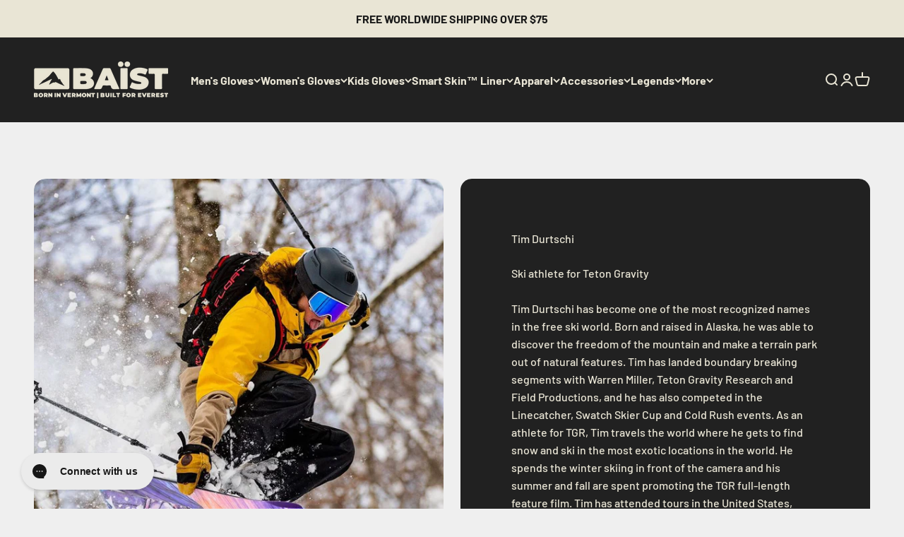

--- FILE ---
content_type: text/html; charset=utf-8
request_url: https://baistgloves.com/zh/search?view=preorderjson&q=handle:%22complete-smart-skin%E2%84%A2-liner-system%22%20OR%20handle:%22complete-smart-skin%E2%84%A2-liner-system%22%20OR%20handle:%22mens-arctic-cold-liner%22%20OR%20handle:%22regular-baist-liner-copy%22%20OR%20handle:%22super-beast-liner%22%20OR%20handle:%22spring-liner%22%20OR%20handle:%22leather-conditioning-waterproofing-wax%22%20OR%20handle:%22baist-bond-wrist-leash%22%20OR%20handle:%22goggle-cleaner-and-defogger%22%20OR%20handle:%22mens-the-everyday-baist%22%20OR%20handle:%22mens-baist-mitt-system%22%20OR%20handle:%22mens-touring-baist-2-0%22
body_size: 4120
content:
[{
      "id":7281666293858,
      "title":"Waterproof BAÏST Liner",
      "handle":"regular-baist-liner-copy",
      "collections":[268919767138,269117653090,268789481570,269117620322,164307239010,282874380386],
      "images":[{"id":31990378299490,"src":"\/\/baistgloves.com\/cdn\/shop\/files\/WaterproofBAISTLinerGlove.png?v=1741181172"},{"id":31990378332258,"src":"\/\/baistgloves.com\/cdn\/shop\/files\/WaterproofBAISTLinerMitt.png?v=1741181172"},{"id":31990378365026,"src":"\/\/baistgloves.com\/cdn\/shop\/files\/WaterproofBAISTLinerTrigger.png?v=1741181173"}],
      "first_available_variant":{"id":41667355967586},
      "available":true,
      "selling_plan_groups":[],
      "variants": [{
            "id":41667355967586, 
            "title":"60 = Men's (XS) \u0026 Women's (S) \/ Glove",
            "price":8445,
            "available":true,
            "inventory_quantity":11,
            "inventory_policy":"continue",
            "selling_plan_allocations": []
          },{
            "id":41667356786786, 
            "title":"60 = Men's (XS) \u0026 Women's (S) \/ Trigger",
            "price":8445,
            "available":true,
            "inventory_quantity":10,
            "inventory_policy":"continue",
            "selling_plan_allocations": []
          },{
            "id":41667356819554, 
            "title":"60 = Men's (XS) \u0026 Women's (S) \/ Mitt",
            "price":8445,
            "available":true,
            "inventory_quantity":11,
            "inventory_policy":"continue",
            "selling_plan_allocations": []
          },{
            "id":41667356000354, 
            "title":"70 = Men's (S) \u0026 Women's (M) \/ Glove",
            "price":8445,
            "available":true,
            "inventory_quantity":11,
            "inventory_policy":"continue",
            "selling_plan_allocations": []
          },{
            "id":41667356852322, 
            "title":"70 = Men's (S) \u0026 Women's (M) \/ Trigger",
            "price":8445,
            "available":true,
            "inventory_quantity":11,
            "inventory_policy":"continue",
            "selling_plan_allocations": []
          },{
            "id":41667356885090, 
            "title":"70 = Men's (S) \u0026 Women's (M) \/ Mitt",
            "price":8445,
            "available":true,
            "inventory_quantity":10,
            "inventory_policy":"continue",
            "selling_plan_allocations": []
          },{
            "id":41667356033122, 
            "title":"80 = Men's (M) \u0026 Women's (L) \/ Glove",
            "price":8445,
            "available":true,
            "inventory_quantity":12,
            "inventory_policy":"continue",
            "selling_plan_allocations": []
          },{
            "id":41667356917858, 
            "title":"80 = Men's (M) \u0026 Women's (L) \/ Trigger",
            "price":8445,
            "available":true,
            "inventory_quantity":12,
            "inventory_policy":"continue",
            "selling_plan_allocations": []
          },{
            "id":41667356950626, 
            "title":"80 = Men's (M) \u0026 Women's (L) \/ Mitt",
            "price":8445,
            "available":true,
            "inventory_quantity":12,
            "inventory_policy":"continue",
            "selling_plan_allocations": []
          },{
            "id":41667356065890, 
            "title":"90 = Men's (L) \u0026 Women's (XL) \/ Glove",
            "price":8445,
            "available":true,
            "inventory_quantity":14,
            "inventory_policy":"continue",
            "selling_plan_allocations": []
          },{
            "id":41667356983394, 
            "title":"90 = Men's (L) \u0026 Women's (XL) \/ Trigger",
            "price":8445,
            "available":true,
            "inventory_quantity":19,
            "inventory_policy":"continue",
            "selling_plan_allocations": []
          },{
            "id":41667357016162, 
            "title":"90 = Men's (L) \u0026 Women's (XL) \/ Mitt",
            "price":8445,
            "available":true,
            "inventory_quantity":19,
            "inventory_policy":"continue",
            "selling_plan_allocations": []
          },{
            "id":41667356098658, 
            "title":"100 = Men's (L+) \u0026 Women's (XL+) \/ Glove",
            "price":8445,
            "available":true,
            "inventory_quantity":16,
            "inventory_policy":"continue",
            "selling_plan_allocations": []
          },{
            "id":41667357048930, 
            "title":"100 = Men's (L+) \u0026 Women's (XL+) \/ Trigger",
            "price":8445,
            "available":true,
            "inventory_quantity":17,
            "inventory_policy":"continue",
            "selling_plan_allocations": []
          },{
            "id":41667357081698, 
            "title":"100 = Men's (L+) \u0026 Women's (XL+) \/ Mitt",
            "price":8445,
            "available":true,
            "inventory_quantity":18,
            "inventory_policy":"continue",
            "selling_plan_allocations": []
          },{
            "id":41667356131426, 
            "title":"110 = Men's (XL) \u0026 Women's (XXL) \/ Glove",
            "price":8445,
            "available":true,
            "inventory_quantity":14,
            "inventory_policy":"continue",
            "selling_plan_allocations": []
          },{
            "id":41667357114466, 
            "title":"110 = Men's (XL) \u0026 Women's (XXL) \/ Trigger",
            "price":8445,
            "available":true,
            "inventory_quantity":13,
            "inventory_policy":"continue",
            "selling_plan_allocations": []
          },{
            "id":41667357147234, 
            "title":"110 = Men's (XL) \u0026 Women's (XXL) \/ Mitt",
            "price":8445,
            "available":true,
            "inventory_quantity":13,
            "inventory_policy":"continue",
            "selling_plan_allocations": []
          },{
            "id":41667356164194, 
            "title":"120 = Men's (XXL) \u0026 Women's (XXXL) \/ Glove",
            "price":8445,
            "available":true,
            "inventory_quantity":13,
            "inventory_policy":"continue",
            "selling_plan_allocations": []
          },{
            "id":41667357180002, 
            "title":"120 = Men's (XXL) \u0026 Women's (XXXL) \/ Trigger",
            "price":8445,
            "available":true,
            "inventory_quantity":11,
            "inventory_policy":"continue",
            "selling_plan_allocations": []
          },{
            "id":41667357212770, 
            "title":"120 = Men's (XXL) \u0026 Women's (XXXL) \/ Mitt",
            "price":8445,
            "available":true,
            "inventory_quantity":13,
            "inventory_policy":"continue",
            "selling_plan_allocations": []
          }],
      "source": "template"
    },{
      "id":7281665867874,
      "title":"Spring Liner",
      "handle":"spring-liner",
      "collections":[268919767138,269117653090,268789481570,269117620322,164307239010,282874380386],
      "images":[{"id":31990356213858,"src":"\/\/baistgloves.com\/cdn\/shop\/files\/SpringLinerGlove.png?v=1741180973"},{"id":31990356377698,"src":"\/\/baistgloves.com\/cdn\/shop\/files\/SpringLinerMitt.png?v=1741180973"},{"id":31990356410466,"src":"\/\/baistgloves.com\/cdn\/shop\/files\/SpringLinerTrigger.png?v=1741180973"}],
      "first_available_variant":{"id":41667353706594},
      "available":true,
      "selling_plan_groups":[],
      "variants": [{
            "id":41667353706594, 
            "title":"60 = Men's (XS) \u0026 Women's (S) \/ Glove",
            "price":3645,
            "available":true,
            "inventory_quantity":10,
            "inventory_policy":"continue",
            "selling_plan_allocations": []
          },{
            "id":41667353739362, 
            "title":"60 = Men's (XS) \u0026 Women's (S) \/ Trigger",
            "price":3645,
            "available":true,
            "inventory_quantity":11,
            "inventory_policy":"continue",
            "selling_plan_allocations": []
          },{
            "id":41667353772130, 
            "title":"60 = Men's (XS) \u0026 Women's (S) \/ Mitt",
            "price":3645,
            "available":true,
            "inventory_quantity":11,
            "inventory_policy":"continue",
            "selling_plan_allocations": []
          },{
            "id":41667353804898, 
            "title":"70 = Men's (S) \u0026 Women's (M) \/ Glove",
            "price":3645,
            "available":true,
            "inventory_quantity":10,
            "inventory_policy":"continue",
            "selling_plan_allocations": []
          },{
            "id":41667353837666, 
            "title":"70 = Men's (S) \u0026 Women's (M) \/ Trigger",
            "price":3645,
            "available":true,
            "inventory_quantity":10,
            "inventory_policy":"continue",
            "selling_plan_allocations": []
          },{
            "id":41667353870434, 
            "title":"70 = Men's (S) \u0026 Women's (M) \/ Mitt",
            "price":3645,
            "available":true,
            "inventory_quantity":11,
            "inventory_policy":"continue",
            "selling_plan_allocations": []
          },{
            "id":41667353903202, 
            "title":"80 = Men's (M) \u0026 Women's (L) \/ Glove",
            "price":3645,
            "available":true,
            "inventory_quantity":12,
            "inventory_policy":"continue",
            "selling_plan_allocations": []
          },{
            "id":41667353935970, 
            "title":"80 = Men's (M) \u0026 Women's (L) \/ Trigger",
            "price":3645,
            "available":true,
            "inventory_quantity":13,
            "inventory_policy":"continue",
            "selling_plan_allocations": []
          },{
            "id":41667353968738, 
            "title":"80 = Men's (M) \u0026 Women's (L) \/ Mitt",
            "price":3645,
            "available":true,
            "inventory_quantity":14,
            "inventory_policy":"continue",
            "selling_plan_allocations": []
          },{
            "id":41667354001506, 
            "title":"90 = Men's (L) \u0026 Women's (XL) \/ Glove",
            "price":3645,
            "available":true,
            "inventory_quantity":14,
            "inventory_policy":"continue",
            "selling_plan_allocations": []
          },{
            "id":41667354034274, 
            "title":"90 = Men's (L) \u0026 Women's (XL) \/ Trigger",
            "price":3645,
            "available":true,
            "inventory_quantity":20,
            "inventory_policy":"continue",
            "selling_plan_allocations": []
          },{
            "id":41667354067042, 
            "title":"90 = Men's (L) \u0026 Women's (XL) \/ Mitt",
            "price":3645,
            "available":true,
            "inventory_quantity":20,
            "inventory_policy":"continue",
            "selling_plan_allocations": []
          },{
            "id":41667354099810, 
            "title":"100 = Men's (L+) \u0026 Women's (XL+) \/ Glove",
            "price":3645,
            "available":true,
            "inventory_quantity":17,
            "inventory_policy":"continue",
            "selling_plan_allocations": []
          },{
            "id":41667354132578, 
            "title":"100 = Men's (L+) \u0026 Women's (XL+) \/ Trigger",
            "price":3645,
            "available":true,
            "inventory_quantity":17,
            "inventory_policy":"continue",
            "selling_plan_allocations": []
          },{
            "id":41667354165346, 
            "title":"100 = Men's (L+) \u0026 Women's (XL+) \/ Mitt",
            "price":3645,
            "available":true,
            "inventory_quantity":17,
            "inventory_policy":"continue",
            "selling_plan_allocations": []
          },{
            "id":41667354198114, 
            "title":"110 = Men's (XL) \u0026 Women's (XXL) \/ Glove",
            "price":3645,
            "available":true,
            "inventory_quantity":14,
            "inventory_policy":"continue",
            "selling_plan_allocations": []
          },{
            "id":41667354230882, 
            "title":"110 = Men's (XL) \u0026 Women's (XXL) \/ Trigger",
            "price":3645,
            "available":true,
            "inventory_quantity":13,
            "inventory_policy":"continue",
            "selling_plan_allocations": []
          },{
            "id":41667354263650, 
            "title":"110 = Men's (XL) \u0026 Women's (XXL) \/ Mitt",
            "price":3645,
            "available":true,
            "inventory_quantity":14,
            "inventory_policy":"continue",
            "selling_plan_allocations": []
          },{
            "id":41667354296418, 
            "title":"120 = Men's (XXL) \u0026 Women's (XXXL) \/ Glove",
            "price":3645,
            "available":true,
            "inventory_quantity":12,
            "inventory_policy":"continue",
            "selling_plan_allocations": []
          },{
            "id":41667354329186, 
            "title":"120 = Men's (XXL) \u0026 Women's (XXXL) \/ Trigger",
            "price":3645,
            "available":true,
            "inventory_quantity":13,
            "inventory_policy":"continue",
            "selling_plan_allocations": []
          },{
            "id":41667354361954, 
            "title":"120 = Men's (XXL) \u0026 Women's (XXXL) \/ Mitt",
            "price":3645,
            "available":true,
            "inventory_quantity":13,
            "inventory_policy":"continue",
            "selling_plan_allocations": []
          }],
      "source": "template"
    },{
      "id":7281663639650,
      "title":"Arctic Liner",
      "handle":"mens-arctic-cold-liner",
      "collections":[268919767138,269117653090,268789481570,269117620322,164307239010,282874380386],
      "images":[{"id":31990403137634,"src":"\/\/baistgloves.com\/cdn\/shop\/files\/ArcticGlove.png?v=1741181453"},{"id":31990403301474,"src":"\/\/baistgloves.com\/cdn\/shop\/files\/ArcticMitt.png?v=1741181454"},{"id":31990403235938,"src":"\/\/baistgloves.com\/cdn\/shop\/files\/ArcticTrigger.png?v=1741181453"}],
      "first_available_variant":{"id":41667345252450},
      "available":true,
      "selling_plan_groups":[{"id":"89eca9bc4b07f21cc9c92b6adfde5d8c1e4d3817","name":"Pre-order","options":[{"name":"Payment option","position":1,"values":["Full payment"]}],"selling_plans":[{"id":3740532834,"name":"Full payment","description":null,"options":[{"name":"Payment option","position":1,"value":"Full payment"}],"recurring_deliveries":false,"price_adjustments":[{"order_count":null,"position":1,"value_type":"percentage","value":40}],"checkout_charge":{"value_type":"percentage","value":100}}],"app_id":null}],
      "variants": [{
            "id":41667345252450, 
            "title":"60 = Men's (XS) \u0026 Women's (S) \/ Glove",
            "price":8445,
            "available":true,
            "inventory_quantity":13,
            "inventory_policy":"continue",
            "selling_plan_allocations": []
          },{
            "id":41667345285218, 
            "title":"60 = Men's (XS) \u0026 Women's (S) \/ Trigger",
            "price":8445,
            "available":true,
            "inventory_quantity":11,
            "inventory_policy":"continue",
            "selling_plan_allocations": []
          },{
            "id":41667345317986, 
            "title":"60 = Men's (XS) \u0026 Women's (S) \/ Mitt",
            "price":8445,
            "available":true,
            "inventory_quantity":11,
            "inventory_policy":"continue",
            "selling_plan_allocations": []
          },{
            "id":41667345350754, 
            "title":"70 = Men's (S) \u0026 Women's (M) \/ Glove",
            "price":8445,
            "available":true,
            "inventory_quantity":10,
            "inventory_policy":"continue",
            "selling_plan_allocations": []
          },{
            "id":41667345383522, 
            "title":"70 = Men's (S) \u0026 Women's (M) \/ Trigger",
            "price":8445,
            "available":true,
            "inventory_quantity":9,
            "inventory_policy":"continue",
            "selling_plan_allocations": []
          },{
            "id":41667345416290, 
            "title":"70 = Men's (S) \u0026 Women's (M) \/ Mitt",
            "price":8445,
            "available":true,
            "inventory_quantity":11,
            "inventory_policy":"continue",
            "selling_plan_allocations": []
          },{
            "id":41667345449058, 
            "title":"80 = Men's (M) \u0026 Women's (L) \/ Glove",
            "price":8445,
            "available":true,
            "inventory_quantity":10,
            "inventory_policy":"continue",
            "selling_plan_allocations": []
          },{
            "id":41667345481826, 
            "title":"80 = Men's (M) \u0026 Women's (L) \/ Trigger",
            "price":8445,
            "available":true,
            "inventory_quantity":11,
            "inventory_policy":"continue",
            "selling_plan_allocations": []
          },{
            "id":41667345514594, 
            "title":"80 = Men's (M) \u0026 Women's (L) \/ Mitt",
            "price":8445,
            "available":true,
            "inventory_quantity":11,
            "inventory_policy":"continue",
            "selling_plan_allocations": []
          },{
            "id":41667345547362, 
            "title":"90 = Men's (L) \u0026 Women's (XL) \/ Glove",
            "price":8445,
            "available":true,
            "inventory_quantity":-2,
            "inventory_policy":"continue",
            "selling_plan_allocations": [{
                  "price_adjustments": [{
                        "position":1,
                        "price":5067}],
                  "price":5067,
                  "compare_at_price":8445,
                  "per_delivery_price":5067,
                  "selling_plan_id":3740532834,
                  "selling_plan_group_id": "89eca9bc4b07f21cc9c92b6adfde5d8c1e4d3817"
                }]
          },{
            "id":41667345580130, 
            "title":"90 = Men's (L) \u0026 Women's (XL) \/ Trigger",
            "price":8445,
            "available":true,
            "inventory_quantity":20,
            "inventory_policy":"continue",
            "selling_plan_allocations": []
          },{
            "id":41667345612898, 
            "title":"90 = Men's (L) \u0026 Women's (XL) \/ Mitt",
            "price":8445,
            "available":true,
            "inventory_quantity":18,
            "inventory_policy":"continue",
            "selling_plan_allocations": []
          },{
            "id":41667345645666, 
            "title":"100 = Men's (L+) \u0026 Women's (XL+) \/ Glove",
            "price":8445,
            "available":true,
            "inventory_quantity":17,
            "inventory_policy":"continue",
            "selling_plan_allocations": []
          },{
            "id":41667345678434, 
            "title":"100 = Men's (L+) \u0026 Women's (XL+) \/ Trigger",
            "price":8445,
            "available":true,
            "inventory_quantity":17,
            "inventory_policy":"continue",
            "selling_plan_allocations": []
          },{
            "id":41667345711202, 
            "title":"100 = Men's (L+) \u0026 Women's (XL+) \/ Mitt",
            "price":8445,
            "available":true,
            "inventory_quantity":17,
            "inventory_policy":"continue",
            "selling_plan_allocations": []
          },{
            "id":41667345743970, 
            "title":"110 = Men's (XL) \u0026 Women's (XXL) \/ Glove",
            "price":8445,
            "available":true,
            "inventory_quantity":12,
            "inventory_policy":"continue",
            "selling_plan_allocations": []
          },{
            "id":41667345776738, 
            "title":"110 = Men's (XL) \u0026 Women's (XXL) \/ Trigger",
            "price":8445,
            "available":true,
            "inventory_quantity":10,
            "inventory_policy":"continue",
            "selling_plan_allocations": []
          },{
            "id":41667345809506, 
            "title":"110 = Men's (XL) \u0026 Women's (XXL) \/ Mitt",
            "price":8445,
            "available":true,
            "inventory_quantity":11,
            "inventory_policy":"continue",
            "selling_plan_allocations": []
          },{
            "id":41667345842274, 
            "title":"120 = Men's (XXL) \u0026 Women's (XXXL) \/ Glove",
            "price":8445,
            "available":true,
            "inventory_quantity":13,
            "inventory_policy":"continue",
            "selling_plan_allocations": []
          },{
            "id":41667345875042, 
            "title":"120 = Men's (XXL) \u0026 Women's (XXXL) \/ Trigger",
            "price":8445,
            "available":true,
            "inventory_quantity":13,
            "inventory_policy":"continue",
            "selling_plan_allocations": []
          },{
            "id":41667345907810, 
            "title":"120 = Men's (XXL) \u0026 Women's (XXXL) \/ Mitt",
            "price":8445,
            "available":true,
            "inventory_quantity":13,
            "inventory_policy":"continue",
            "selling_plan_allocations": []
          }],
      "source": "template"
    },{
      "id":4528948281442,
      "title":"Men's Touring BAÏST 2.0",
      "handle":"mens-touring-baist-2-0",
      "collections":[163094102114,273720049762,261323522146,270790230114,268919767138,269117653090,158436655202,270790492258,268789481570,270972846178,270783873122,269117620322,164307239010,261412094050,269361905762,261412061282,7353794587,261316903010,270817853538],
      "images":[{"id":30416001761378,"src":"\/\/baistgloves.com\/cdn\/shop\/files\/TouringBAISTNaturalTan_5.png?v=1714480174"},{"id":28817865146466,"src":"\/\/baistgloves.com\/cdn\/shop\/products\/1276179_GloveInfographics_TheTouringBAIST2.0_012022.png?v=1714480174"},{"id":28082805440610,"src":"\/\/baistgloves.com\/cdn\/shop\/products\/imageonline-co-roundcorner_7.png?v=1714480174"},{"id":30416001990754,"src":"\/\/baistgloves.com\/cdn\/shop\/files\/TouringBAISTNaturalTan_4.png?v=1714480318"},{"id":30416001925218,"src":"\/\/baistgloves.com\/cdn\/shop\/files\/TouringBAISTNaturalTan_3.png?v=1714480318"},{"id":30416001794146,"src":"\/\/baistgloves.com\/cdn\/shop\/files\/TouringBAISTNaturalTan_2.png?v=1714480318"},{"id":30416001826914,"src":"\/\/baistgloves.com\/cdn\/shop\/files\/TouringBAISTNaturalTan.png?v=1714480318"},{"id":30416005005410,"src":"\/\/baistgloves.com\/cdn\/shop\/files\/TouringBAISTWhiteNavyBlue_5.png?v=1714480318"},{"id":30416004939874,"src":"\/\/baistgloves.com\/cdn\/shop\/files\/TouringBAISTWhiteNavyBlue_3.png?v=1714480318"},{"id":30416004874338,"src":"\/\/baistgloves.com\/cdn\/shop\/files\/TouringBAISTWhiteNavyBlue.png?v=1714480318"},{"id":30416004710498,"src":"\/\/baistgloves.com\/cdn\/shop\/files\/TouringBAISTWhiteNavyBlue_2.png?v=1714480318"},{"id":30416004743266,"src":"\/\/baistgloves.com\/cdn\/shop\/files\/TouringBAISTWhiteNavyBlue_4.png?v=1714480318"},{"id":30415998582882,"src":"\/\/baistgloves.com\/cdn\/shop\/files\/TouringBAISTBlackonBlack_2.png?v=1714480318"},{"id":30415998484578,"src":"\/\/baistgloves.com\/cdn\/shop\/files\/TouringBAISTBlackonBlack_3.png?v=1714480318"},{"id":30415998517346,"src":"\/\/baistgloves.com\/cdn\/shop\/files\/TouringBAISTBlackonBlack_5.png?v=1714480318"},{"id":30415998550114,"src":"\/\/baistgloves.com\/cdn\/shop\/files\/TouringBAISTBlackonBlack_4.png?v=1714480318"},{"id":30415998713954,"src":"\/\/baistgloves.com\/cdn\/shop\/files\/TouringBAISTBlackonBlack.png?v=1714480318"}],
      "first_available_variant":{"id":32057970720866},
      "available":true,
      "selling_plan_groups":[{"id":"89eca9bc4b07f21cc9c92b6adfde5d8c1e4d3817","name":"Pre-order","options":[{"name":"Payment option","position":1,"values":["Full payment"]}],"selling_plans":[{"id":3740532834,"name":"Full payment","description":null,"options":[{"name":"Payment option","position":1,"value":"Full payment"}],"recurring_deliveries":false,"price_adjustments":[{"order_count":null,"position":1,"value_type":"percentage","value":40}],"checkout_charge":{"value_type":"percentage","value":100}}],"app_id":null}],
      "variants": [{
            "id":32057970720866, 
            "title":"60 = (XS) \/ Natural Tan Leather on Black",
            "price":12900,
            "available":true,
            "inventory_quantity":17,
            "inventory_policy":"continue",
            "selling_plan_allocations": [{
                  "price_adjustments": [{
                        "position":1,
                        "price":7740}],
                  "price":7740,
                  "compare_at_price":12900,
                  "per_delivery_price":7740,
                  "selling_plan_id":3740532834,
                  "selling_plan_group_id": "89eca9bc4b07f21cc9c92b6adfde5d8c1e4d3817"
                }]
          },{
            "id":39599767879778, 
            "title":"60 = (XS) \/ White Leather on Black",
            "price":12900,
            "available":true,
            "inventory_quantity":15,
            "inventory_policy":"continue",
            "selling_plan_allocations": []
          },{
            "id":39599767912546, 
            "title":"60 = (XS) \/ Black on Black with Tan Logo",
            "price":12900,
            "available":true,
            "inventory_quantity":3,
            "inventory_policy":"continue",
            "selling_plan_allocations": []
          },{
            "id":32057970753634, 
            "title":"70 = (S) \/ Natural Tan Leather on Black",
            "price":12900,
            "available":true,
            "inventory_quantity":13,
            "inventory_policy":"continue",
            "selling_plan_allocations": [{
                  "price_adjustments": [{
                        "position":1,
                        "price":7740}],
                  "price":7740,
                  "compare_at_price":12900,
                  "per_delivery_price":7740,
                  "selling_plan_id":3740532834,
                  "selling_plan_group_id": "89eca9bc4b07f21cc9c92b6adfde5d8c1e4d3817"
                }]
          },{
            "id":39599767945314, 
            "title":"70 = (S) \/ White Leather on Black",
            "price":12900,
            "available":true,
            "inventory_quantity":16,
            "inventory_policy":"continue",
            "selling_plan_allocations": []
          },{
            "id":39599767978082, 
            "title":"70 = (S) \/ Black on Black with Tan Logo",
            "price":12900,
            "available":true,
            "inventory_quantity":10,
            "inventory_policy":"continue",
            "selling_plan_allocations": []
          },{
            "id":32057970786402, 
            "title":"80 = (M) \/ Natural Tan Leather on Black",
            "price":12900,
            "available":true,
            "inventory_quantity":19,
            "inventory_policy":"continue",
            "selling_plan_allocations": []
          },{
            "id":39599768010850, 
            "title":"80 = (M) \/ White Leather on Black",
            "price":12900,
            "available":true,
            "inventory_quantity":11,
            "inventory_policy":"continue",
            "selling_plan_allocations": []
          },{
            "id":39599768043618, 
            "title":"80 = (M) \/ Black on Black with Tan Logo",
            "price":12900,
            "available":true,
            "inventory_quantity":9,
            "inventory_policy":"continue",
            "selling_plan_allocations": []
          },{
            "id":32057970819170, 
            "title":"90 = (L) \/ Natural Tan Leather on Black",
            "price":12900,
            "available":true,
            "inventory_quantity":-1,
            "inventory_policy":"continue",
            "selling_plan_allocations": [{
                  "price_adjustments": [{
                        "position":1,
                        "price":7740}],
                  "price":7740,
                  "compare_at_price":12900,
                  "per_delivery_price":7740,
                  "selling_plan_id":3740532834,
                  "selling_plan_group_id": "89eca9bc4b07f21cc9c92b6adfde5d8c1e4d3817"
                }]
          },{
            "id":39599768076386, 
            "title":"90 = (L) \/ White Leather on Black",
            "price":12900,
            "available":true,
            "inventory_quantity":5,
            "inventory_policy":"continue",
            "selling_plan_allocations": []
          },{
            "id":39599768109154, 
            "title":"90 = (L) \/ Black on Black with Tan Logo",
            "price":12900,
            "available":true,
            "inventory_quantity":0,
            "inventory_policy":"continue",
            "selling_plan_allocations": [{
                  "price_adjustments": [{
                        "position":1,
                        "price":7740}],
                  "price":7740,
                  "compare_at_price":12900,
                  "per_delivery_price":7740,
                  "selling_plan_id":3740532834,
                  "selling_plan_group_id": "89eca9bc4b07f21cc9c92b6adfde5d8c1e4d3817"
                }]
          },{
            "id":32057970851938, 
            "title":"100 = (L+) \/ Natural Tan Leather on Black",
            "price":12900,
            "available":true,
            "inventory_quantity":5,
            "inventory_policy":"continue",
            "selling_plan_allocations": []
          },{
            "id":39599768141922, 
            "title":"100 = (L+) \/ White Leather on Black",
            "price":12900,
            "available":true,
            "inventory_quantity":7,
            "inventory_policy":"continue",
            "selling_plan_allocations": []
          },{
            "id":39599768174690, 
            "title":"100 = (L+) \/ Black on Black with Tan Logo",
            "price":12900,
            "available":true,
            "inventory_quantity":0,
            "inventory_policy":"continue",
            "selling_plan_allocations": []
          },{
            "id":32057970884706, 
            "title":"110 = (XL) \/ Natural Tan Leather on Black",
            "price":12900,
            "available":true,
            "inventory_quantity":4,
            "inventory_policy":"continue",
            "selling_plan_allocations": []
          },{
            "id":39599768207458, 
            "title":"110 = (XL) \/ White Leather on Black",
            "price":12900,
            "available":true,
            "inventory_quantity":8,
            "inventory_policy":"continue",
            "selling_plan_allocations": []
          },{
            "id":39599768240226, 
            "title":"110 = (XL) \/ Black on Black with Tan Logo",
            "price":12900,
            "available":true,
            "inventory_quantity":6,
            "inventory_policy":"continue",
            "selling_plan_allocations": []
          },{
            "id":32057970917474, 
            "title":"120 = (XXL) \/ Natural Tan Leather on Black",
            "price":12900,
            "available":true,
            "inventory_quantity":8,
            "inventory_policy":"continue",
            "selling_plan_allocations": []
          },{
            "id":39599768272994, 
            "title":"120 = (XXL) \/ White Leather on Black",
            "price":12900,
            "available":true,
            "inventory_quantity":15,
            "inventory_policy":"continue",
            "selling_plan_allocations": []
          },{
            "id":39599768305762, 
            "title":"120 = (XXL) \/ Black on Black with Tan Logo",
            "price":12900,
            "available":true,
            "inventory_quantity":7,
            "inventory_policy":"continue",
            "selling_plan_allocations": []
          }],
      "source": "template"
    },{
      "id":7311876882530,
      "title":"Complete Smart Skin™ Liner System",
      "handle":"complete-smart-skin™-liner-system",
      "collections":[268919767138,269117653090,268789481570,269117620322,164307239010,282874380386],
      "images":[{"id":31993360056418,"src":"\/\/baistgloves.com\/cdn\/shop\/files\/1-3.png?v=1741241882"}],
      "first_available_variant":{"id":41787097350242},
      "available":true,
      "selling_plan_groups":[],
      "variants": [{
            "id":41787097350242, 
            "title":"Default Title",
            "price":19900,
            "available":true,
            "inventory_quantity":55,
            "inventory_policy":"deny",
            "selling_plan_allocations": []
          }],
      "source": "template"
    },{
      "id":1682726944866,
      "title":"Men's Everyday BAÏST",
      "handle":"mens-the-everyday-baist",
      "collections":[163094102114,273720049762,261323522146,270790230114,268919767138,269117653090,270817788002,158436655202,270790492258,268789481570,270972846178,270783873122,269117620322,164307239010,261412094050,269361905762,261412061282,158436524130,7353794587,261316903010],
      "images":[{"id":30411296571490,"src":"\/\/baistgloves.com\/cdn\/shop\/files\/EverydayGloveWhiteNavyBlue.png?v=1714374457"},{"id":28817857413218,"src":"\/\/baistgloves.com\/cdn\/shop\/products\/1276179_GloveInfographics_TheEverydayBAIST_012022_b918e93e-e9cc-4054-aff3-d9fe75af68a0.png?v=1714374457"},{"id":30411296604258,"src":"\/\/baistgloves.com\/cdn\/shop\/files\/EverydayGloveNaturalTan.png?v=1714374457"},{"id":14535253950562,"src":"\/\/baistgloves.com\/cdn\/shop\/products\/ProductsAction5.png?v=1714374457"},{"id":30411296538722,"src":"\/\/baistgloves.com\/cdn\/shop\/files\/EverydayGloveBlackonBlack.png?v=1714374457"},{"id":14535256146018,"src":"\/\/baistgloves.com\/cdn\/shop\/products\/ProductsAction5.2.png?v=1714374457"}],
      "first_available_variant":{"id":15337152512098},
      "available":true,
      "selling_plan_groups":[{"id":"89eca9bc4b07f21cc9c92b6adfde5d8c1e4d3817","name":"Pre-order","options":[{"name":"Payment option","position":1,"values":["Full payment"]}],"selling_plans":[{"id":3740532834,"name":"Full payment","description":null,"options":[{"name":"Payment option","position":1,"value":"Full payment"}],"recurring_deliveries":false,"price_adjustments":[{"order_count":null,"position":1,"value_type":"percentage","value":40}],"checkout_charge":{"value_type":"percentage","value":100}}],"app_id":null}],
      "variants": [{
            "id":15337152512098, 
            "title":"60 = (XS) \/ Natural Tan Leather on Black",
            "price":16450,
            "available":true,
            "inventory_quantity":11,
            "inventory_policy":"continue",
            "selling_plan_allocations": []
          },{
            "id":39577655705698, 
            "title":"60 = (XS) \/ Black on Black with Tan Logo",
            "price":16450,
            "available":true,
            "inventory_quantity":13,
            "inventory_policy":"continue",
            "selling_plan_allocations": []
          },{
            "id":39577655738466, 
            "title":"60 = (XS) \/ White Leather with Navy Blue",
            "price":16450,
            "available":true,
            "inventory_quantity":12,
            "inventory_policy":"continue",
            "selling_plan_allocations": []
          },{
            "id":15337152577634, 
            "title":"70 = (S) \/ Natural Tan Leather on Black",
            "price":16450,
            "available":true,
            "inventory_quantity":24,
            "inventory_policy":"continue",
            "selling_plan_allocations": [{
                  "price_adjustments": [{
                        "position":1,
                        "price":9870}],
                  "price":9870,
                  "compare_at_price":16450,
                  "per_delivery_price":9870,
                  "selling_plan_id":3740532834,
                  "selling_plan_group_id": "89eca9bc4b07f21cc9c92b6adfde5d8c1e4d3817"
                }]
          },{
            "id":39577655771234, 
            "title":"70 = (S) \/ Black on Black with Tan Logo",
            "price":16450,
            "available":true,
            "inventory_quantity":3,
            "inventory_policy":"continue",
            "selling_plan_allocations": []
          },{
            "id":39577655804002, 
            "title":"70 = (S) \/ White Leather with Navy Blue",
            "price":16450,
            "available":true,
            "inventory_quantity":7,
            "inventory_policy":"continue",
            "selling_plan_allocations": []
          },{
            "id":15337152643170, 
            "title":"80 = (M) \/ Natural Tan Leather on Black",
            "price":16450,
            "available":true,
            "inventory_quantity":5,
            "inventory_policy":"continue",
            "selling_plan_allocations": []
          },{
            "id":39577655836770, 
            "title":"80 = (M) \/ Black on Black with Tan Logo",
            "price":16450,
            "available":true,
            "inventory_quantity":0,
            "inventory_policy":"continue",
            "selling_plan_allocations": [{
                  "price_adjustments": [{
                        "position":1,
                        "price":9870}],
                  "price":9870,
                  "compare_at_price":16450,
                  "per_delivery_price":9870,
                  "selling_plan_id":3740532834,
                  "selling_plan_group_id": "89eca9bc4b07f21cc9c92b6adfde5d8c1e4d3817"
                }]
          },{
            "id":39577655869538, 
            "title":"80 = (M) \/ White Leather with Navy Blue",
            "price":16450,
            "available":true,
            "inventory_quantity":6,
            "inventory_policy":"continue",
            "selling_plan_allocations": []
          },{
            "id":15337152708706, 
            "title":"90 = (L) \/ Natural Tan Leather on Black",
            "price":16450,
            "available":true,
            "inventory_quantity":21,
            "inventory_policy":"continue",
            "selling_plan_allocations": []
          },{
            "id":39577655902306, 
            "title":"90 = (L) \/ Black on Black with Tan Logo",
            "price":16450,
            "available":true,
            "inventory_quantity":2,
            "inventory_policy":"continue",
            "selling_plan_allocations": [{
                  "price_adjustments": [{
                        "position":1,
                        "price":9870}],
                  "price":9870,
                  "compare_at_price":16450,
                  "per_delivery_price":9870,
                  "selling_plan_id":3740532834,
                  "selling_plan_group_id": "89eca9bc4b07f21cc9c92b6adfde5d8c1e4d3817"
                }]
          },{
            "id":39577655935074, 
            "title":"90 = (L) \/ White Leather with Navy Blue",
            "price":16450,
            "available":true,
            "inventory_quantity":6,
            "inventory_policy":"continue",
            "selling_plan_allocations": []
          },{
            "id":15337152774242, 
            "title":"100 = (L+) \/ Natural Tan Leather on Black",
            "price":16450,
            "available":true,
            "inventory_quantity":5,
            "inventory_policy":"continue",
            "selling_plan_allocations": []
          },{
            "id":39577655967842, 
            "title":"100 = (L+) \/ Black on Black with Tan Logo",
            "price":16450,
            "available":true,
            "inventory_quantity":0,
            "inventory_policy":"continue",
            "selling_plan_allocations": [{
                  "price_adjustments": [{
                        "position":1,
                        "price":9870}],
                  "price":9870,
                  "compare_at_price":16450,
                  "per_delivery_price":9870,
                  "selling_plan_id":3740532834,
                  "selling_plan_group_id": "89eca9bc4b07f21cc9c92b6adfde5d8c1e4d3817"
                }]
          },{
            "id":39577656000610, 
            "title":"100 = (L+) \/ White Leather with Navy Blue",
            "price":16450,
            "available":true,
            "inventory_quantity":17,
            "inventory_policy":"continue",
            "selling_plan_allocations": []
          },{
            "id":15337279684706, 
            "title":"110 = (XL) \/ Natural Tan Leather on Black",
            "price":16450,
            "available":true,
            "inventory_quantity":10,
            "inventory_policy":"continue",
            "selling_plan_allocations": [{
                  "price_adjustments": [{
                        "position":1,
                        "price":9870}],
                  "price":9870,
                  "compare_at_price":16450,
                  "per_delivery_price":9870,
                  "selling_plan_id":3740532834,
                  "selling_plan_group_id": "89eca9bc4b07f21cc9c92b6adfde5d8c1e4d3817"
                }]
          },{
            "id":39577656033378, 
            "title":"110 = (XL) \/ Black on Black with Tan Logo",
            "price":16450,
            "available":true,
            "inventory_quantity":1,
            "inventory_policy":"continue",
            "selling_plan_allocations": []
          },{
            "id":39577656066146, 
            "title":"110 = (XL) \/ White Leather with Navy Blue",
            "price":16450,
            "available":true,
            "inventory_quantity":12,
            "inventory_policy":"continue",
            "selling_plan_allocations": []
          },{
            "id":15337292628066, 
            "title":"120 = (XXL) \/ Natural Tan Leather on Black",
            "price":16450,
            "available":true,
            "inventory_quantity":14,
            "inventory_policy":"continue",
            "selling_plan_allocations": []
          },{
            "id":39577656098914, 
            "title":"120 = (XXL) \/ Black on Black with Tan Logo",
            "price":16450,
            "available":true,
            "inventory_quantity":9,
            "inventory_policy":"continue",
            "selling_plan_allocations": []
          },{
            "id":39577656131682, 
            "title":"120 = (XXL) \/ White Leather with Navy Blue",
            "price":16450,
            "available":true,
            "inventory_quantity":12,
            "inventory_policy":"continue",
            "selling_plan_allocations": []
          }],
      "source": "template"
    },{
      "id":7280602153058,
      "title":"Super BEAST Liner",
      "handle":"super-beast-liner",
      "collections":[268919767138,269117653090,268789481570,269117620322,164307239010,282874380386],
      "images":[{"id":31990434201698,"src":"\/\/baistgloves.com\/cdn\/shop\/files\/SuperBEASTGlove.png?v=1741181685"},{"id":31993360318562,"src":"\/\/baistgloves.com\/cdn\/shop\/files\/SuperBEASTMitt.png?v=1741241994"},{"id":31993360285794,"src":"\/\/baistgloves.com\/cdn\/shop\/files\/SuperBEASTTrigger.png?v=1741241994"}],
      "first_available_variant":{"id":41798851035234},
      "available":true,
      "selling_plan_groups":[{"id":"89eca9bc4b07f21cc9c92b6adfde5d8c1e4d3817","name":"Pre-order","options":[{"name":"Payment option","position":1,"values":["Full payment"]}],"selling_plans":[{"id":3740532834,"name":"Full payment","description":null,"options":[{"name":"Payment option","position":1,"value":"Full payment"}],"recurring_deliveries":false,"price_adjustments":[{"order_count":null,"position":1,"value_type":"percentage","value":40}],"checkout_charge":{"value_type":"percentage","value":100}}],"app_id":null}],
      "variants": [{
            "id":41798851035234, 
            "title":"40 = Kids (L) \/ Mitt",
            "price":5445,
            "available":true,
            "inventory_quantity":11,
            "inventory_policy":"continue",
            "selling_plan_allocations": []
          },{
            "id":41798851068002, 
            "title":"50 = Kids (XL) \/ Mitt",
            "price":5445,
            "available":true,
            "inventory_quantity":6,
            "inventory_policy":"continue",
            "selling_plan_allocations": [{
                  "price_adjustments": [{
                        "position":1,
                        "price":3267}],
                  "price":3267,
                  "compare_at_price":5445,
                  "per_delivery_price":3267,
                  "selling_plan_id":3740532834,
                  "selling_plan_group_id": "89eca9bc4b07f21cc9c92b6adfde5d8c1e4d3817"
                }]
          },{
            "id":41662489690210, 
            "title":"60 = Men's (XS) \u0026 Women's (S) \/ Glove",
            "price":5445,
            "available":true,
            "inventory_quantity":11,
            "inventory_policy":"continue",
            "selling_plan_allocations": []
          },{
            "id":41798851100770, 
            "title":"60 = Men's (XS) \u0026 Women's (S) \/ Mitt",
            "price":5445,
            "available":true,
            "inventory_quantity":23,
            "inventory_policy":"continue",
            "selling_plan_allocations": []
          },{
            "id":41798851133538, 
            "title":"60 = Men's (XS) \u0026 Women's (S) \/ Trigger",
            "price":5445,
            "available":true,
            "inventory_quantity":24,
            "inventory_policy":"continue",
            "selling_plan_allocations": []
          },{
            "id":41662489722978, 
            "title":"70 = Men's (S) \u0026 Women's (M) \/ Glove",
            "price":5445,
            "available":true,
            "inventory_quantity":10,
            "inventory_policy":"continue",
            "selling_plan_allocations": []
          },{
            "id":41798851166306, 
            "title":"70 = Men's (S) \u0026 Women's (M) \/ Mitt",
            "price":5445,
            "available":true,
            "inventory_quantity":40,
            "inventory_policy":"continue",
            "selling_plan_allocations": []
          },{
            "id":41798851199074, 
            "title":"70 = Men's (S) \u0026 Women's (M) \/ Trigger",
            "price":5445,
            "available":true,
            "inventory_quantity":25,
            "inventory_policy":"continue",
            "selling_plan_allocations": []
          },{
            "id":41662489755746, 
            "title":"80 = Men's (M) \u0026 Women's (L) \/ Glove",
            "price":5445,
            "available":true,
            "inventory_quantity":11,
            "inventory_policy":"continue",
            "selling_plan_allocations": []
          },{
            "id":41798851231842, 
            "title":"80 = Men's (M) \u0026 Women's (L) \/ Mitt",
            "price":5445,
            "available":true,
            "inventory_quantity":30,
            "inventory_policy":"continue",
            "selling_plan_allocations": []
          },{
            "id":41798851264610, 
            "title":"80 = Men's (M) \u0026 Women's (L) \/ Trigger",
            "price":5445,
            "available":true,
            "inventory_quantity":28,
            "inventory_policy":"continue",
            "selling_plan_allocations": []
          },{
            "id":41662489788514, 
            "title":"90 = Men's (L) \u0026 Women's (XL) \/ Glove",
            "price":5445,
            "available":true,
            "inventory_quantity":16,
            "inventory_policy":"continue",
            "selling_plan_allocations": []
          },{
            "id":41798851297378, 
            "title":"90 = Men's (L) \u0026 Women's (XL) \/ Mitt",
            "price":5445,
            "available":true,
            "inventory_quantity":74,
            "inventory_policy":"continue",
            "selling_plan_allocations": []
          },{
            "id":41798851330146, 
            "title":"90 = Men's (L) \u0026 Women's (XL) \/ Trigger",
            "price":5445,
            "available":true,
            "inventory_quantity":20,
            "inventory_policy":"continue",
            "selling_plan_allocations": []
          },{
            "id":41662489821282, 
            "title":"100 = Men's (L+) \u0026 Women's (XL+) \/ Glove",
            "price":5445,
            "available":true,
            "inventory_quantity":17,
            "inventory_policy":"continue",
            "selling_plan_allocations": []
          },{
            "id":41798851362914, 
            "title":"100 = Men's (L+) \u0026 Women's (XL+) \/ Mitt",
            "price":5445,
            "available":true,
            "inventory_quantity":21,
            "inventory_policy":"continue",
            "selling_plan_allocations": []
          },{
            "id":41798851395682, 
            "title":"100 = Men's (L+) \u0026 Women's (XL+) \/ Trigger",
            "price":5445,
            "available":true,
            "inventory_quantity":26,
            "inventory_policy":"continue",
            "selling_plan_allocations": []
          },{
            "id":41662489854050, 
            "title":"110 = Men's (XL) \u0026 Women's (XXL) \/ Glove",
            "price":5445,
            "available":true,
            "inventory_quantity":14,
            "inventory_policy":"continue",
            "selling_plan_allocations": []
          },{
            "id":41798851428450, 
            "title":"110 = Men's (XL) \u0026 Women's (XXL) \/ Mitt",
            "price":5445,
            "available":true,
            "inventory_quantity":39,
            "inventory_policy":"continue",
            "selling_plan_allocations": []
          },{
            "id":41798851461218, 
            "title":"110 = Men's (XL) \u0026 Women's (XXL) \/ Trigger",
            "price":5445,
            "available":true,
            "inventory_quantity":17,
            "inventory_policy":"continue",
            "selling_plan_allocations": []
          },{
            "id":41662489886818, 
            "title":"120 = Men's (XXL) \u0026 Women's (XXXL) \/ Glove",
            "price":5445,
            "available":true,
            "inventory_quantity":11,
            "inventory_policy":"continue",
            "selling_plan_allocations": []
          },{
            "id":41798851493986, 
            "title":"120 = Men's (XXL) \u0026 Women's (XXXL) \/ Mitt",
            "price":5445,
            "available":true,
            "inventory_quantity":20,
            "inventory_policy":"continue",
            "selling_plan_allocations": []
          },{
            "id":41798851526754, 
            "title":"120 = Men's (XXL) \u0026 Women's (XXXL) \/ Trigger",
            "price":5445,
            "available":true,
            "inventory_quantity":28,
            "inventory_policy":"continue",
            "selling_plan_allocations": []
          }],
      "source": "template"
    },{
      "id":629347516443,
      "title":"Men's BAÏST Mitt",
      "handle":"mens-baist-mitt-system",
      "collections":[163094102114,273720049762,261323849826,270790230114,268919767138,269117653090,265355821154,158436655202,270790492258,268789481570,270972846178,164301897826,270783873122,269117620322,164307239010,269361905762,261412061282,158436524130,7353794587,261316903010],
      "images":[{"id":30360214536290,"src":"\/\/baistgloves.com\/cdn\/shop\/files\/BAISTMittBlackonBlack.png?v=1713531860"},{"id":28341959327842,"src":"\/\/baistgloves.com\/cdn\/shop\/products\/1276179_GloveInfographics_TheBAISTMitt_011422_ad5eaa6d-b05d-46b8-aedb-35256d401672.png?v=1713531860"},{"id":14535224229986,"src":"\/\/baistgloves.com\/cdn\/shop\/products\/ProductsAction3.png?v=1713531860"},{"id":30360214405218,"src":"\/\/baistgloves.com\/cdn\/shop\/files\/BAISTMittNaturalTan.png?v=1713531860"},{"id":30360214437986,"src":"\/\/baistgloves.com\/cdn\/shop\/files\/BAISTMittWhiteNavyBlue.png?v=1713531860"},{"id":30412228493410,"src":"\/\/baistgloves.com\/cdn\/shop\/files\/BeastMittLiner_b3292c6f-cdf1-47e3-b87d-83f51a80befa.png?v=1714379286"}],
      "first_available_variant":{"id":6285109428251},
      "available":true,
      "selling_plan_groups":[{"id":"89eca9bc4b07f21cc9c92b6adfde5d8c1e4d3817","name":"Pre-order","options":[{"name":"Payment option","position":1,"values":["Full payment"]}],"selling_plans":[{"id":3740532834,"name":"Full payment","description":null,"options":[{"name":"Payment option","position":1,"value":"Full payment"}],"recurring_deliveries":false,"price_adjustments":[{"order_count":null,"position":1,"value_type":"percentage","value":40}],"checkout_charge":{"value_type":"percentage","value":100}}],"app_id":null}],
      "variants": [{
            "id":6285109428251, 
            "title":"60 = (XS) \/ White Leather with Navy Blue",
            "price":19950,
            "available":true,
            "inventory_quantity":6,
            "inventory_policy":"continue",
            "selling_plan_allocations": []
          },{
            "id":6285109461019, 
            "title":"60 = (XS) \/ Black on Black with Tan Logo",
            "price":19950,
            "available":true,
            "inventory_quantity":7,
            "inventory_policy":"continue",
            "selling_plan_allocations": []
          },{
            "id":6543134392347, 
            "title":"60 = (XS) \/ Natural Tan Leather on Black",
            "price":19950,
            "available":true,
            "inventory_quantity":10,
            "inventory_policy":"continue",
            "selling_plan_allocations": []
          },{
            "id":6285109493787, 
            "title":"70 = (S) \/ White Leather with Navy Blue",
            "price":19950,
            "available":true,
            "inventory_quantity":0,
            "inventory_policy":"continue",
            "selling_plan_allocations": [{
                  "price_adjustments": [{
                        "position":1,
                        "price":11970}],
                  "price":11970,
                  "compare_at_price":19950,
                  "per_delivery_price":11970,
                  "selling_plan_id":3740532834,
                  "selling_plan_group_id": "89eca9bc4b07f21cc9c92b6adfde5d8c1e4d3817"
                }]
          },{
            "id":6285109526555, 
            "title":"70 = (S) \/ Black on Black with Tan Logo",
            "price":19950,
            "available":true,
            "inventory_quantity":0,
            "inventory_policy":"continue",
            "selling_plan_allocations": [{
                  "price_adjustments": [{
                        "position":1,
                        "price":11970}],
                  "price":11970,
                  "compare_at_price":19950,
                  "per_delivery_price":11970,
                  "selling_plan_id":3740532834,
                  "selling_plan_group_id": "89eca9bc4b07f21cc9c92b6adfde5d8c1e4d3817"
                }]
          },{
            "id":6543134425115, 
            "title":"70 = (S) \/ Natural Tan Leather on Black",
            "price":19950,
            "available":true,
            "inventory_quantity":2,
            "inventory_policy":"continue",
            "selling_plan_allocations": []
          },{
            "id":6285109559323, 
            "title":"80 = (M) \/ White Leather with Navy Blue",
            "price":19950,
            "available":true,
            "inventory_quantity":6,
            "inventory_policy":"continue",
            "selling_plan_allocations": [{
                  "price_adjustments": [{
                        "position":1,
                        "price":11970}],
                  "price":11970,
                  "compare_at_price":19950,
                  "per_delivery_price":11970,
                  "selling_plan_id":3740532834,
                  "selling_plan_group_id": "89eca9bc4b07f21cc9c92b6adfde5d8c1e4d3817"
                }]
          },{
            "id":6285109592091, 
            "title":"80 = (M) \/ Black on Black with Tan Logo",
            "price":19950,
            "available":false,
            "inventory_quantity":0,
            "inventory_policy":"deny",
            "selling_plan_allocations": []
          },{
            "id":6543134457883, 
            "title":"80 = (M) \/ Natural Tan Leather on Black",
            "price":19950,
            "available":true,
            "inventory_quantity":3,
            "inventory_policy":"continue",
            "selling_plan_allocations": [{
                  "price_adjustments": [{
                        "position":1,
                        "price":11970}],
                  "price":11970,
                  "compare_at_price":19950,
                  "per_delivery_price":11970,
                  "selling_plan_id":3740532834,
                  "selling_plan_group_id": "89eca9bc4b07f21cc9c92b6adfde5d8c1e4d3817"
                }]
          },{
            "id":6285109624859, 
            "title":"90 = (L) \/ White Leather with Navy Blue",
            "price":19950,
            "available":true,
            "inventory_quantity":62,
            "inventory_policy":"continue",
            "selling_plan_allocations": [{
                  "price_adjustments": [{
                        "position":1,
                        "price":11970}],
                  "price":11970,
                  "compare_at_price":19950,
                  "per_delivery_price":11970,
                  "selling_plan_id":3740532834,
                  "selling_plan_group_id": "89eca9bc4b07f21cc9c92b6adfde5d8c1e4d3817"
                }]
          },{
            "id":6285109657627, 
            "title":"90 = (L) \/ Black on Black with Tan Logo",
            "price":19950,
            "available":true,
            "inventory_quantity":14,
            "inventory_policy":"continue",
            "selling_plan_allocations": [{
                  "price_adjustments": [{
                        "position":1,
                        "price":11970}],
                  "price":11970,
                  "compare_at_price":19950,
                  "per_delivery_price":11970,
                  "selling_plan_id":3740532834,
                  "selling_plan_group_id": "89eca9bc4b07f21cc9c92b6adfde5d8c1e4d3817"
                }]
          },{
            "id":6543134490651, 
            "title":"90 = (L) \/ Natural Tan Leather on Black",
            "price":19950,
            "available":true,
            "inventory_quantity":107,
            "inventory_policy":"continue",
            "selling_plan_allocations": [{
                  "price_adjustments": [{
                        "position":1,
                        "price":11970}],
                  "price":11970,
                  "compare_at_price":19950,
                  "per_delivery_price":11970,
                  "selling_plan_id":3740532834,
                  "selling_plan_group_id": "89eca9bc4b07f21cc9c92b6adfde5d8c1e4d3817"
                }]
          },{
            "id":6285109690395, 
            "title":"100 = (L+) \/ White Leather with Navy Blue",
            "price":19950,
            "available":true,
            "inventory_quantity":3,
            "inventory_policy":"continue",
            "selling_plan_allocations": []
          },{
            "id":6285109723163, 
            "title":"100 = (L+) \/ Black on Black with Tan Logo",
            "price":19950,
            "available":true,
            "inventory_quantity":3,
            "inventory_policy":"continue",
            "selling_plan_allocations": []
          },{
            "id":6543134523419, 
            "title":"100 = (L+) \/ Natural Tan Leather on Black",
            "price":19950,
            "available":true,
            "inventory_quantity":2,
            "inventory_policy":"continue",
            "selling_plan_allocations": []
          },{
            "id":6543134785563, 
            "title":"110 = (XL) \/ White Leather with Navy Blue",
            "price":19950,
            "available":true,
            "inventory_quantity":10,
            "inventory_policy":"continue",
            "selling_plan_allocations": [{
                  "price_adjustments": [{
                        "position":1,
                        "price":11970}],
                  "price":11970,
                  "compare_at_price":19950,
                  "per_delivery_price":11970,
                  "selling_plan_id":3740532834,
                  "selling_plan_group_id": "89eca9bc4b07f21cc9c92b6adfde5d8c1e4d3817"
                }]
          },{
            "id":6543134818331, 
            "title":"110 = (XL) \/ Black on Black with Tan Logo",
            "price":19950,
            "available":true,
            "inventory_quantity":-2,
            "inventory_policy":"continue",
            "selling_plan_allocations": [{
                  "price_adjustments": [{
                        "position":1,
                        "price":11970}],
                  "price":11970,
                  "compare_at_price":19950,
                  "per_delivery_price":11970,
                  "selling_plan_id":3740532834,
                  "selling_plan_group_id": "89eca9bc4b07f21cc9c92b6adfde5d8c1e4d3817"
                }]
          },{
            "id":6543134556187, 
            "title":"110 = (XL) \/ Natural Tan Leather on Black",
            "price":19950,
            "available":true,
            "inventory_quantity":-1,
            "inventory_policy":"continue",
            "selling_plan_allocations": [{
                  "price_adjustments": [{
                        "position":1,
                        "price":11970}],
                  "price":11970,
                  "compare_at_price":19950,
                  "per_delivery_price":11970,
                  "selling_plan_id":3740532834,
                  "selling_plan_group_id": "89eca9bc4b07f21cc9c92b6adfde5d8c1e4d3817"
                }]
          },{
            "id":6543134851099, 
            "title":"120 = (XXL) \/ White Leather with Navy Blue",
            "price":19950,
            "available":true,
            "inventory_quantity":6,
            "inventory_policy":"continue",
            "selling_plan_allocations": [{
                  "price_adjustments": [{
                        "position":1,
                        "price":11970}],
                  "price":11970,
                  "compare_at_price":19950,
                  "per_delivery_price":11970,
                  "selling_plan_id":3740532834,
                  "selling_plan_group_id": "89eca9bc4b07f21cc9c92b6adfde5d8c1e4d3817"
                }]
          },{
            "id":6543134883867, 
            "title":"120 = (XXL) \/ Black on Black with Tan Logo",
            "price":19950,
            "available":true,
            "inventory_quantity":11,
            "inventory_policy":"continue",
            "selling_plan_allocations": []
          },{
            "id":6543134588955, 
            "title":"120 = (XXL) \/ Natural Tan Leather on Black",
            "price":19950,
            "available":true,
            "inventory_quantity":14,
            "inventory_policy":"continue",
            "selling_plan_allocations": []
          }],
      "source": "template"
    },{
      "id":397463715867,
      "title":"Goggle Cleaner and Defogger",
      "handle":"goggle-cleaner-and-defogger",
      "collections":[273720049762,268919767138,269117653090,158437048418,265355821154,270827225186,268789481570,269117620322,164307239010,158436524130,7353794587],
      "images":[{"id":30411327537250,"src":"\/\/baistgloves.com\/cdn\/shop\/files\/GoggleCleaner_3.png?v=1714375903"},{"id":30411327340642,"src":"\/\/baistgloves.com\/cdn\/shop\/files\/GoggleCleaner.png?v=1714375903"},{"id":30411327602786,"src":"\/\/baistgloves.com\/cdn\/shop\/files\/GoggleCleaner_2.png?v=1714375903"}],
      "first_available_variant":{"id":4988514598939},
      "available":true,
      "selling_plan_groups":[{"id":"89eca9bc4b07f21cc9c92b6adfde5d8c1e4d3817","name":"Pre-order","options":[{"name":"Payment option","position":1,"values":["Full payment"]}],"selling_plans":[{"id":3740532834,"name":"Full payment","description":null,"options":[{"name":"Payment option","position":1,"value":"Full payment"}],"recurring_deliveries":false,"price_adjustments":[{"order_count":null,"position":1,"value_type":"percentage","value":40}],"checkout_charge":{"value_type":"percentage","value":100}}],"app_id":null}],
      "variants": [{
            "id":4988514598939, 
            "title":"Default Title",
            "price":795,
            "available":true,
            "inventory_quantity":25,
            "inventory_policy":"continue",
            "selling_plan_allocations": [{
                  "price_adjustments": [{
                        "position":1,
                        "price":477}],
                  "price":477,
                  "compare_at_price":795,
                  "per_delivery_price":477,
                  "selling_plan_id":3740532834,
                  "selling_plan_group_id": "89eca9bc4b07f21cc9c92b6adfde5d8c1e4d3817"
                }]
          }],
      "source": "template"
    },{
      "id":397366132763,
      "title":"BAÏST Bond Wrist Leash (set of 2)",
      "handle":"baist-bond-wrist-leash",
      "collections":[273720049762,268919767138,269117653090,158437048418,265355821154,268789481570,269117620322,164307239010,269361905762,158436524130,7353794587,270827192418],
      "images":[{"id":30416058712162,"src":"\/\/baistgloves.com\/cdn\/shop\/files\/WristLeash_031224.png?v=1714482317"}],
      "first_available_variant":{"id":40293981618274},
      "available":true,
      "selling_plan_groups":[],
      "variants": [{
            "id":40293981618274, 
            "title":"10",
            "price":1295,
            "available":true,
            "inventory_quantity":9,
            "inventory_policy":"continue",
            "selling_plan_allocations": []
          },{
            "id":40293981651042, 
            "title":"20",
            "price":1295,
            "available":true,
            "inventory_quantity":17,
            "inventory_policy":"continue",
            "selling_plan_allocations": []
          },{
            "id":40293981683810, 
            "title":"30",
            "price":1295,
            "available":true,
            "inventory_quantity":14,
            "inventory_policy":"continue",
            "selling_plan_allocations": []
          },{
            "id":40293981716578, 
            "title":"40",
            "price":1295,
            "available":true,
            "inventory_quantity":12,
            "inventory_policy":"continue",
            "selling_plan_allocations": []
          },{
            "id":40293981749346, 
            "title":"50",
            "price":1295,
            "available":true,
            "inventory_quantity":4,
            "inventory_policy":"continue",
            "selling_plan_allocations": []
          },{
            "id":4988265103387, 
            "title":"60",
            "price":1295,
            "available":true,
            "inventory_quantity":82,
            "inventory_policy":"continue",
            "selling_plan_allocations": []
          },{
            "id":4988265136155, 
            "title":"70",
            "price":1295,
            "available":true,
            "inventory_quantity":6,
            "inventory_policy":"deny",
            "selling_plan_allocations": []
          },{
            "id":4988265168923, 
            "title":"80",
            "price":1295,
            "available":false,
            "inventory_quantity":0,
            "inventory_policy":"deny",
            "selling_plan_allocations": []
          },{
            "id":4988265201691, 
            "title":"90",
            "price":1295,
            "available":true,
            "inventory_quantity":198,
            "inventory_policy":"deny",
            "selling_plan_allocations": []
          },{
            "id":4988265234459, 
            "title":"100",
            "price":1295,
            "available":true,
            "inventory_quantity":30,
            "inventory_policy":"deny",
            "selling_plan_allocations": []
          },{
            "id":17891696115810, 
            "title":"110",
            "price":1295,
            "available":true,
            "inventory_quantity":15,
            "inventory_policy":"deny",
            "selling_plan_allocations": []
          },{
            "id":17891703685218, 
            "title":"120",
            "price":1295,
            "available":true,
            "inventory_quantity":13,
            "inventory_policy":"continue",
            "selling_plan_allocations": []
          }],
      "source": "template"
    },{
      "id":1967969632354,
      "title":"BAÏST Leather Conditioning \u0026 Waterproofing Wax",
      "handle":"leather-conditioning-waterproofing-wax",
      "collections":[273720049762,261323849826,261323522146,261323653218,268919767138,269117653090,158437048418,265355821154,268789481570,269117620322,164307239010,269361905762,7353794587,261316903010],
      "images":[{"id":30416047341666,"src":"\/\/baistgloves.com\/cdn\/shop\/files\/Wax_2.png?v=1714482179"},{"id":30416047308898,"src":"\/\/baistgloves.com\/cdn\/shop\/files\/Wax_031224.png?v=1714482179"}],
      "first_available_variant":{"id":18545484922978},
      "available":false,
      "selling_plan_groups":[],
      "variants": [{
            "id":18545484922978, 
            "title":"Default Title",
            "price":1795,
            "available":false,
            "inventory_quantity":0,
            "inventory_policy":"deny",
            "selling_plan_allocations": []
          }],
      "source": "template"
    }]

--- FILE ---
content_type: text/html; charset=utf-8
request_url: https://baistgloves.com/zh/search?view=preorderjson&q=handle:%22complete-smart-skin%E2%84%A2-liner-system%22%20OR%20handle:%22mens-arctic-cold-liner%22%20OR%20handle:%22regular-baist-liner-copy%22%20OR%20handle:%22super-beast-liner%22%20OR%20handle:%22spring-liner%22%20OR%20handle:%22leather-conditioning-waterproofing-wax%22%20OR%20handle:%22baist-bond-wrist-leash%22%20OR%20handle:%22goggle-cleaner-and-defogger%22%20OR%20handle:%22mens-the-everyday-baist%22%20OR%20handle:%22mens-baist-mitt-system%22%20OR%20handle:%22mens-touring-baist-2-0%22
body_size: 4170
content:
[{
      "id":7281666293858,
      "title":"Waterproof BAÏST Liner",
      "handle":"regular-baist-liner-copy",
      "collections":[268919767138,269117653090,268789481570,269117620322,164307239010,282874380386],
      "images":[{"id":31990378299490,"src":"\/\/baistgloves.com\/cdn\/shop\/files\/WaterproofBAISTLinerGlove.png?v=1741181172"},{"id":31990378332258,"src":"\/\/baistgloves.com\/cdn\/shop\/files\/WaterproofBAISTLinerMitt.png?v=1741181172"},{"id":31990378365026,"src":"\/\/baistgloves.com\/cdn\/shop\/files\/WaterproofBAISTLinerTrigger.png?v=1741181173"}],
      "first_available_variant":{"id":41667355967586},
      "available":true,
      "selling_plan_groups":[],
      "variants": [{
            "id":41667355967586, 
            "title":"60 = Men's (XS) \u0026 Women's (S) \/ Glove",
            "price":8445,
            "available":true,
            "inventory_quantity":11,
            "inventory_policy":"continue",
            "selling_plan_allocations": []
          },{
            "id":41667356786786, 
            "title":"60 = Men's (XS) \u0026 Women's (S) \/ Trigger",
            "price":8445,
            "available":true,
            "inventory_quantity":10,
            "inventory_policy":"continue",
            "selling_plan_allocations": []
          },{
            "id":41667356819554, 
            "title":"60 = Men's (XS) \u0026 Women's (S) \/ Mitt",
            "price":8445,
            "available":true,
            "inventory_quantity":11,
            "inventory_policy":"continue",
            "selling_plan_allocations": []
          },{
            "id":41667356000354, 
            "title":"70 = Men's (S) \u0026 Women's (M) \/ Glove",
            "price":8445,
            "available":true,
            "inventory_quantity":11,
            "inventory_policy":"continue",
            "selling_plan_allocations": []
          },{
            "id":41667356852322, 
            "title":"70 = Men's (S) \u0026 Women's (M) \/ Trigger",
            "price":8445,
            "available":true,
            "inventory_quantity":11,
            "inventory_policy":"continue",
            "selling_plan_allocations": []
          },{
            "id":41667356885090, 
            "title":"70 = Men's (S) \u0026 Women's (M) \/ Mitt",
            "price":8445,
            "available":true,
            "inventory_quantity":10,
            "inventory_policy":"continue",
            "selling_plan_allocations": []
          },{
            "id":41667356033122, 
            "title":"80 = Men's (M) \u0026 Women's (L) \/ Glove",
            "price":8445,
            "available":true,
            "inventory_quantity":12,
            "inventory_policy":"continue",
            "selling_plan_allocations": []
          },{
            "id":41667356917858, 
            "title":"80 = Men's (M) \u0026 Women's (L) \/ Trigger",
            "price":8445,
            "available":true,
            "inventory_quantity":12,
            "inventory_policy":"continue",
            "selling_plan_allocations": []
          },{
            "id":41667356950626, 
            "title":"80 = Men's (M) \u0026 Women's (L) \/ Mitt",
            "price":8445,
            "available":true,
            "inventory_quantity":12,
            "inventory_policy":"continue",
            "selling_plan_allocations": []
          },{
            "id":41667356065890, 
            "title":"90 = Men's (L) \u0026 Women's (XL) \/ Glove",
            "price":8445,
            "available":true,
            "inventory_quantity":14,
            "inventory_policy":"continue",
            "selling_plan_allocations": []
          },{
            "id":41667356983394, 
            "title":"90 = Men's (L) \u0026 Women's (XL) \/ Trigger",
            "price":8445,
            "available":true,
            "inventory_quantity":19,
            "inventory_policy":"continue",
            "selling_plan_allocations": []
          },{
            "id":41667357016162, 
            "title":"90 = Men's (L) \u0026 Women's (XL) \/ Mitt",
            "price":8445,
            "available":true,
            "inventory_quantity":19,
            "inventory_policy":"continue",
            "selling_plan_allocations": []
          },{
            "id":41667356098658, 
            "title":"100 = Men's (L+) \u0026 Women's (XL+) \/ Glove",
            "price":8445,
            "available":true,
            "inventory_quantity":16,
            "inventory_policy":"continue",
            "selling_plan_allocations": []
          },{
            "id":41667357048930, 
            "title":"100 = Men's (L+) \u0026 Women's (XL+) \/ Trigger",
            "price":8445,
            "available":true,
            "inventory_quantity":17,
            "inventory_policy":"continue",
            "selling_plan_allocations": []
          },{
            "id":41667357081698, 
            "title":"100 = Men's (L+) \u0026 Women's (XL+) \/ Mitt",
            "price":8445,
            "available":true,
            "inventory_quantity":18,
            "inventory_policy":"continue",
            "selling_plan_allocations": []
          },{
            "id":41667356131426, 
            "title":"110 = Men's (XL) \u0026 Women's (XXL) \/ Glove",
            "price":8445,
            "available":true,
            "inventory_quantity":14,
            "inventory_policy":"continue",
            "selling_plan_allocations": []
          },{
            "id":41667357114466, 
            "title":"110 = Men's (XL) \u0026 Women's (XXL) \/ Trigger",
            "price":8445,
            "available":true,
            "inventory_quantity":13,
            "inventory_policy":"continue",
            "selling_plan_allocations": []
          },{
            "id":41667357147234, 
            "title":"110 = Men's (XL) \u0026 Women's (XXL) \/ Mitt",
            "price":8445,
            "available":true,
            "inventory_quantity":13,
            "inventory_policy":"continue",
            "selling_plan_allocations": []
          },{
            "id":41667356164194, 
            "title":"120 = Men's (XXL) \u0026 Women's (XXXL) \/ Glove",
            "price":8445,
            "available":true,
            "inventory_quantity":13,
            "inventory_policy":"continue",
            "selling_plan_allocations": []
          },{
            "id":41667357180002, 
            "title":"120 = Men's (XXL) \u0026 Women's (XXXL) \/ Trigger",
            "price":8445,
            "available":true,
            "inventory_quantity":11,
            "inventory_policy":"continue",
            "selling_plan_allocations": []
          },{
            "id":41667357212770, 
            "title":"120 = Men's (XXL) \u0026 Women's (XXXL) \/ Mitt",
            "price":8445,
            "available":true,
            "inventory_quantity":13,
            "inventory_policy":"continue",
            "selling_plan_allocations": []
          }],
      "source": "template"
    },{
      "id":7311876882530,
      "title":"Complete Smart Skin™ Liner System",
      "handle":"complete-smart-skin™-liner-system",
      "collections":[268919767138,269117653090,268789481570,269117620322,164307239010,282874380386],
      "images":[{"id":31993360056418,"src":"\/\/baistgloves.com\/cdn\/shop\/files\/1-3.png?v=1741241882"}],
      "first_available_variant":{"id":41787097350242},
      "available":true,
      "selling_plan_groups":[],
      "variants": [{
            "id":41787097350242, 
            "title":"Default Title",
            "price":19900,
            "available":true,
            "inventory_quantity":55,
            "inventory_policy":"deny",
            "selling_plan_allocations": []
          }],
      "source": "template"
    },{
      "id":1682726944866,
      "title":"Men's Everyday BAÏST",
      "handle":"mens-the-everyday-baist",
      "collections":[163094102114,273720049762,261323522146,270790230114,268919767138,269117653090,270817788002,158436655202,270790492258,268789481570,270972846178,270783873122,269117620322,164307239010,261412094050,269361905762,261412061282,158436524130,7353794587,261316903010],
      "images":[{"id":30411296571490,"src":"\/\/baistgloves.com\/cdn\/shop\/files\/EverydayGloveWhiteNavyBlue.png?v=1714374457"},{"id":28817857413218,"src":"\/\/baistgloves.com\/cdn\/shop\/products\/1276179_GloveInfographics_TheEverydayBAIST_012022_b918e93e-e9cc-4054-aff3-d9fe75af68a0.png?v=1714374457"},{"id":30411296604258,"src":"\/\/baistgloves.com\/cdn\/shop\/files\/EverydayGloveNaturalTan.png?v=1714374457"},{"id":14535253950562,"src":"\/\/baistgloves.com\/cdn\/shop\/products\/ProductsAction5.png?v=1714374457"},{"id":30411296538722,"src":"\/\/baistgloves.com\/cdn\/shop\/files\/EverydayGloveBlackonBlack.png?v=1714374457"},{"id":14535256146018,"src":"\/\/baistgloves.com\/cdn\/shop\/products\/ProductsAction5.2.png?v=1714374457"}],
      "first_available_variant":{"id":15337152512098},
      "available":true,
      "selling_plan_groups":[{"id":"89eca9bc4b07f21cc9c92b6adfde5d8c1e4d3817","name":"Pre-order","options":[{"name":"Payment option","position":1,"values":["Full payment"]}],"selling_plans":[{"id":3740532834,"name":"Full payment","description":null,"options":[{"name":"Payment option","position":1,"value":"Full payment"}],"recurring_deliveries":false,"price_adjustments":[{"order_count":null,"position":1,"value_type":"percentage","value":40}],"checkout_charge":{"value_type":"percentage","value":100}}],"app_id":null}],
      "variants": [{
            "id":15337152512098, 
            "title":"60 = (XS) \/ Natural Tan Leather on Black",
            "price":16450,
            "available":true,
            "inventory_quantity":11,
            "inventory_policy":"continue",
            "selling_plan_allocations": []
          },{
            "id":39577655705698, 
            "title":"60 = (XS) \/ Black on Black with Tan Logo",
            "price":16450,
            "available":true,
            "inventory_quantity":13,
            "inventory_policy":"continue",
            "selling_plan_allocations": []
          },{
            "id":39577655738466, 
            "title":"60 = (XS) \/ White Leather with Navy Blue",
            "price":16450,
            "available":true,
            "inventory_quantity":12,
            "inventory_policy":"continue",
            "selling_plan_allocations": []
          },{
            "id":15337152577634, 
            "title":"70 = (S) \/ Natural Tan Leather on Black",
            "price":16450,
            "available":true,
            "inventory_quantity":24,
            "inventory_policy":"continue",
            "selling_plan_allocations": [{
                  "price_adjustments": [{
                        "position":1,
                        "price":9870}],
                  "price":9870,
                  "compare_at_price":16450,
                  "per_delivery_price":9870,
                  "selling_plan_id":3740532834,
                  "selling_plan_group_id": "89eca9bc4b07f21cc9c92b6adfde5d8c1e4d3817"
                }]
          },{
            "id":39577655771234, 
            "title":"70 = (S) \/ Black on Black with Tan Logo",
            "price":16450,
            "available":true,
            "inventory_quantity":3,
            "inventory_policy":"continue",
            "selling_plan_allocations": []
          },{
            "id":39577655804002, 
            "title":"70 = (S) \/ White Leather with Navy Blue",
            "price":16450,
            "available":true,
            "inventory_quantity":7,
            "inventory_policy":"continue",
            "selling_plan_allocations": []
          },{
            "id":15337152643170, 
            "title":"80 = (M) \/ Natural Tan Leather on Black",
            "price":16450,
            "available":true,
            "inventory_quantity":5,
            "inventory_policy":"continue",
            "selling_plan_allocations": []
          },{
            "id":39577655836770, 
            "title":"80 = (M) \/ Black on Black with Tan Logo",
            "price":16450,
            "available":true,
            "inventory_quantity":0,
            "inventory_policy":"continue",
            "selling_plan_allocations": [{
                  "price_adjustments": [{
                        "position":1,
                        "price":9870}],
                  "price":9870,
                  "compare_at_price":16450,
                  "per_delivery_price":9870,
                  "selling_plan_id":3740532834,
                  "selling_plan_group_id": "89eca9bc4b07f21cc9c92b6adfde5d8c1e4d3817"
                }]
          },{
            "id":39577655869538, 
            "title":"80 = (M) \/ White Leather with Navy Blue",
            "price":16450,
            "available":true,
            "inventory_quantity":6,
            "inventory_policy":"continue",
            "selling_plan_allocations": []
          },{
            "id":15337152708706, 
            "title":"90 = (L) \/ Natural Tan Leather on Black",
            "price":16450,
            "available":true,
            "inventory_quantity":21,
            "inventory_policy":"continue",
            "selling_plan_allocations": []
          },{
            "id":39577655902306, 
            "title":"90 = (L) \/ Black on Black with Tan Logo",
            "price":16450,
            "available":true,
            "inventory_quantity":2,
            "inventory_policy":"continue",
            "selling_plan_allocations": [{
                  "price_adjustments": [{
                        "position":1,
                        "price":9870}],
                  "price":9870,
                  "compare_at_price":16450,
                  "per_delivery_price":9870,
                  "selling_plan_id":3740532834,
                  "selling_plan_group_id": "89eca9bc4b07f21cc9c92b6adfde5d8c1e4d3817"
                }]
          },{
            "id":39577655935074, 
            "title":"90 = (L) \/ White Leather with Navy Blue",
            "price":16450,
            "available":true,
            "inventory_quantity":6,
            "inventory_policy":"continue",
            "selling_plan_allocations": []
          },{
            "id":15337152774242, 
            "title":"100 = (L+) \/ Natural Tan Leather on Black",
            "price":16450,
            "available":true,
            "inventory_quantity":5,
            "inventory_policy":"continue",
            "selling_plan_allocations": []
          },{
            "id":39577655967842, 
            "title":"100 = (L+) \/ Black on Black with Tan Logo",
            "price":16450,
            "available":true,
            "inventory_quantity":0,
            "inventory_policy":"continue",
            "selling_plan_allocations": [{
                  "price_adjustments": [{
                        "position":1,
                        "price":9870}],
                  "price":9870,
                  "compare_at_price":16450,
                  "per_delivery_price":9870,
                  "selling_plan_id":3740532834,
                  "selling_plan_group_id": "89eca9bc4b07f21cc9c92b6adfde5d8c1e4d3817"
                }]
          },{
            "id":39577656000610, 
            "title":"100 = (L+) \/ White Leather with Navy Blue",
            "price":16450,
            "available":true,
            "inventory_quantity":17,
            "inventory_policy":"continue",
            "selling_plan_allocations": []
          },{
            "id":15337279684706, 
            "title":"110 = (XL) \/ Natural Tan Leather on Black",
            "price":16450,
            "available":true,
            "inventory_quantity":10,
            "inventory_policy":"continue",
            "selling_plan_allocations": [{
                  "price_adjustments": [{
                        "position":1,
                        "price":9870}],
                  "price":9870,
                  "compare_at_price":16450,
                  "per_delivery_price":9870,
                  "selling_plan_id":3740532834,
                  "selling_plan_group_id": "89eca9bc4b07f21cc9c92b6adfde5d8c1e4d3817"
                }]
          },{
            "id":39577656033378, 
            "title":"110 = (XL) \/ Black on Black with Tan Logo",
            "price":16450,
            "available":true,
            "inventory_quantity":1,
            "inventory_policy":"continue",
            "selling_plan_allocations": []
          },{
            "id":39577656066146, 
            "title":"110 = (XL) \/ White Leather with Navy Blue",
            "price":16450,
            "available":true,
            "inventory_quantity":12,
            "inventory_policy":"continue",
            "selling_plan_allocations": []
          },{
            "id":15337292628066, 
            "title":"120 = (XXL) \/ Natural Tan Leather on Black",
            "price":16450,
            "available":true,
            "inventory_quantity":14,
            "inventory_policy":"continue",
            "selling_plan_allocations": []
          },{
            "id":39577656098914, 
            "title":"120 = (XXL) \/ Black on Black with Tan Logo",
            "price":16450,
            "available":true,
            "inventory_quantity":9,
            "inventory_policy":"continue",
            "selling_plan_allocations": []
          },{
            "id":39577656131682, 
            "title":"120 = (XXL) \/ White Leather with Navy Blue",
            "price":16450,
            "available":true,
            "inventory_quantity":12,
            "inventory_policy":"continue",
            "selling_plan_allocations": []
          }],
      "source": "template"
    },{
      "id":7281665867874,
      "title":"Spring Liner",
      "handle":"spring-liner",
      "collections":[268919767138,269117653090,268789481570,269117620322,164307239010,282874380386],
      "images":[{"id":31990356213858,"src":"\/\/baistgloves.com\/cdn\/shop\/files\/SpringLinerGlove.png?v=1741180973"},{"id":31990356377698,"src":"\/\/baistgloves.com\/cdn\/shop\/files\/SpringLinerMitt.png?v=1741180973"},{"id":31990356410466,"src":"\/\/baistgloves.com\/cdn\/shop\/files\/SpringLinerTrigger.png?v=1741180973"}],
      "first_available_variant":{"id":41667353706594},
      "available":true,
      "selling_plan_groups":[],
      "variants": [{
            "id":41667353706594, 
            "title":"60 = Men's (XS) \u0026 Women's (S) \/ Glove",
            "price":3645,
            "available":true,
            "inventory_quantity":10,
            "inventory_policy":"continue",
            "selling_plan_allocations": []
          },{
            "id":41667353739362, 
            "title":"60 = Men's (XS) \u0026 Women's (S) \/ Trigger",
            "price":3645,
            "available":true,
            "inventory_quantity":11,
            "inventory_policy":"continue",
            "selling_plan_allocations": []
          },{
            "id":41667353772130, 
            "title":"60 = Men's (XS) \u0026 Women's (S) \/ Mitt",
            "price":3645,
            "available":true,
            "inventory_quantity":11,
            "inventory_policy":"continue",
            "selling_plan_allocations": []
          },{
            "id":41667353804898, 
            "title":"70 = Men's (S) \u0026 Women's (M) \/ Glove",
            "price":3645,
            "available":true,
            "inventory_quantity":10,
            "inventory_policy":"continue",
            "selling_plan_allocations": []
          },{
            "id":41667353837666, 
            "title":"70 = Men's (S) \u0026 Women's (M) \/ Trigger",
            "price":3645,
            "available":true,
            "inventory_quantity":10,
            "inventory_policy":"continue",
            "selling_plan_allocations": []
          },{
            "id":41667353870434, 
            "title":"70 = Men's (S) \u0026 Women's (M) \/ Mitt",
            "price":3645,
            "available":true,
            "inventory_quantity":11,
            "inventory_policy":"continue",
            "selling_plan_allocations": []
          },{
            "id":41667353903202, 
            "title":"80 = Men's (M) \u0026 Women's (L) \/ Glove",
            "price":3645,
            "available":true,
            "inventory_quantity":12,
            "inventory_policy":"continue",
            "selling_plan_allocations": []
          },{
            "id":41667353935970, 
            "title":"80 = Men's (M) \u0026 Women's (L) \/ Trigger",
            "price":3645,
            "available":true,
            "inventory_quantity":13,
            "inventory_policy":"continue",
            "selling_plan_allocations": []
          },{
            "id":41667353968738, 
            "title":"80 = Men's (M) \u0026 Women's (L) \/ Mitt",
            "price":3645,
            "available":true,
            "inventory_quantity":14,
            "inventory_policy":"continue",
            "selling_plan_allocations": []
          },{
            "id":41667354001506, 
            "title":"90 = Men's (L) \u0026 Women's (XL) \/ Glove",
            "price":3645,
            "available":true,
            "inventory_quantity":14,
            "inventory_policy":"continue",
            "selling_plan_allocations": []
          },{
            "id":41667354034274, 
            "title":"90 = Men's (L) \u0026 Women's (XL) \/ Trigger",
            "price":3645,
            "available":true,
            "inventory_quantity":20,
            "inventory_policy":"continue",
            "selling_plan_allocations": []
          },{
            "id":41667354067042, 
            "title":"90 = Men's (L) \u0026 Women's (XL) \/ Mitt",
            "price":3645,
            "available":true,
            "inventory_quantity":20,
            "inventory_policy":"continue",
            "selling_plan_allocations": []
          },{
            "id":41667354099810, 
            "title":"100 = Men's (L+) \u0026 Women's (XL+) \/ Glove",
            "price":3645,
            "available":true,
            "inventory_quantity":17,
            "inventory_policy":"continue",
            "selling_plan_allocations": []
          },{
            "id":41667354132578, 
            "title":"100 = Men's (L+) \u0026 Women's (XL+) \/ Trigger",
            "price":3645,
            "available":true,
            "inventory_quantity":17,
            "inventory_policy":"continue",
            "selling_plan_allocations": []
          },{
            "id":41667354165346, 
            "title":"100 = Men's (L+) \u0026 Women's (XL+) \/ Mitt",
            "price":3645,
            "available":true,
            "inventory_quantity":17,
            "inventory_policy":"continue",
            "selling_plan_allocations": []
          },{
            "id":41667354198114, 
            "title":"110 = Men's (XL) \u0026 Women's (XXL) \/ Glove",
            "price":3645,
            "available":true,
            "inventory_quantity":14,
            "inventory_policy":"continue",
            "selling_plan_allocations": []
          },{
            "id":41667354230882, 
            "title":"110 = Men's (XL) \u0026 Women's (XXL) \/ Trigger",
            "price":3645,
            "available":true,
            "inventory_quantity":13,
            "inventory_policy":"continue",
            "selling_plan_allocations": []
          },{
            "id":41667354263650, 
            "title":"110 = Men's (XL) \u0026 Women's (XXL) \/ Mitt",
            "price":3645,
            "available":true,
            "inventory_quantity":14,
            "inventory_policy":"continue",
            "selling_plan_allocations": []
          },{
            "id":41667354296418, 
            "title":"120 = Men's (XXL) \u0026 Women's (XXXL) \/ Glove",
            "price":3645,
            "available":true,
            "inventory_quantity":12,
            "inventory_policy":"continue",
            "selling_plan_allocations": []
          },{
            "id":41667354329186, 
            "title":"120 = Men's (XXL) \u0026 Women's (XXXL) \/ Trigger",
            "price":3645,
            "available":true,
            "inventory_quantity":13,
            "inventory_policy":"continue",
            "selling_plan_allocations": []
          },{
            "id":41667354361954, 
            "title":"120 = Men's (XXL) \u0026 Women's (XXXL) \/ Mitt",
            "price":3645,
            "available":true,
            "inventory_quantity":13,
            "inventory_policy":"continue",
            "selling_plan_allocations": []
          }],
      "source": "template"
    },{
      "id":7281663639650,
      "title":"Arctic Liner",
      "handle":"mens-arctic-cold-liner",
      "collections":[268919767138,269117653090,268789481570,269117620322,164307239010,282874380386],
      "images":[{"id":31990403137634,"src":"\/\/baistgloves.com\/cdn\/shop\/files\/ArcticGlove.png?v=1741181453"},{"id":31990403301474,"src":"\/\/baistgloves.com\/cdn\/shop\/files\/ArcticMitt.png?v=1741181454"},{"id":31990403235938,"src":"\/\/baistgloves.com\/cdn\/shop\/files\/ArcticTrigger.png?v=1741181453"}],
      "first_available_variant":{"id":41667345252450},
      "available":true,
      "selling_plan_groups":[{"id":"89eca9bc4b07f21cc9c92b6adfde5d8c1e4d3817","name":"Pre-order","options":[{"name":"Payment option","position":1,"values":["Full payment"]}],"selling_plans":[{"id":3740532834,"name":"Full payment","description":null,"options":[{"name":"Payment option","position":1,"value":"Full payment"}],"recurring_deliveries":false,"price_adjustments":[{"order_count":null,"position":1,"value_type":"percentage","value":40}],"checkout_charge":{"value_type":"percentage","value":100}}],"app_id":null}],
      "variants": [{
            "id":41667345252450, 
            "title":"60 = Men's (XS) \u0026 Women's (S) \/ Glove",
            "price":8445,
            "available":true,
            "inventory_quantity":13,
            "inventory_policy":"continue",
            "selling_plan_allocations": []
          },{
            "id":41667345285218, 
            "title":"60 = Men's (XS) \u0026 Women's (S) \/ Trigger",
            "price":8445,
            "available":true,
            "inventory_quantity":11,
            "inventory_policy":"continue",
            "selling_plan_allocations": []
          },{
            "id":41667345317986, 
            "title":"60 = Men's (XS) \u0026 Women's (S) \/ Mitt",
            "price":8445,
            "available":true,
            "inventory_quantity":11,
            "inventory_policy":"continue",
            "selling_plan_allocations": []
          },{
            "id":41667345350754, 
            "title":"70 = Men's (S) \u0026 Women's (M) \/ Glove",
            "price":8445,
            "available":true,
            "inventory_quantity":10,
            "inventory_policy":"continue",
            "selling_plan_allocations": []
          },{
            "id":41667345383522, 
            "title":"70 = Men's (S) \u0026 Women's (M) \/ Trigger",
            "price":8445,
            "available":true,
            "inventory_quantity":9,
            "inventory_policy":"continue",
            "selling_plan_allocations": []
          },{
            "id":41667345416290, 
            "title":"70 = Men's (S) \u0026 Women's (M) \/ Mitt",
            "price":8445,
            "available":true,
            "inventory_quantity":11,
            "inventory_policy":"continue",
            "selling_plan_allocations": []
          },{
            "id":41667345449058, 
            "title":"80 = Men's (M) \u0026 Women's (L) \/ Glove",
            "price":8445,
            "available":true,
            "inventory_quantity":10,
            "inventory_policy":"continue",
            "selling_plan_allocations": []
          },{
            "id":41667345481826, 
            "title":"80 = Men's (M) \u0026 Women's (L) \/ Trigger",
            "price":8445,
            "available":true,
            "inventory_quantity":11,
            "inventory_policy":"continue",
            "selling_plan_allocations": []
          },{
            "id":41667345514594, 
            "title":"80 = Men's (M) \u0026 Women's (L) \/ Mitt",
            "price":8445,
            "available":true,
            "inventory_quantity":11,
            "inventory_policy":"continue",
            "selling_plan_allocations": []
          },{
            "id":41667345547362, 
            "title":"90 = Men's (L) \u0026 Women's (XL) \/ Glove",
            "price":8445,
            "available":true,
            "inventory_quantity":-2,
            "inventory_policy":"continue",
            "selling_plan_allocations": [{
                  "price_adjustments": [{
                        "position":1,
                        "price":5067}],
                  "price":5067,
                  "compare_at_price":8445,
                  "per_delivery_price":5067,
                  "selling_plan_id":3740532834,
                  "selling_plan_group_id": "89eca9bc4b07f21cc9c92b6adfde5d8c1e4d3817"
                }]
          },{
            "id":41667345580130, 
            "title":"90 = Men's (L) \u0026 Women's (XL) \/ Trigger",
            "price":8445,
            "available":true,
            "inventory_quantity":20,
            "inventory_policy":"continue",
            "selling_plan_allocations": []
          },{
            "id":41667345612898, 
            "title":"90 = Men's (L) \u0026 Women's (XL) \/ Mitt",
            "price":8445,
            "available":true,
            "inventory_quantity":18,
            "inventory_policy":"continue",
            "selling_plan_allocations": []
          },{
            "id":41667345645666, 
            "title":"100 = Men's (L+) \u0026 Women's (XL+) \/ Glove",
            "price":8445,
            "available":true,
            "inventory_quantity":17,
            "inventory_policy":"continue",
            "selling_plan_allocations": []
          },{
            "id":41667345678434, 
            "title":"100 = Men's (L+) \u0026 Women's (XL+) \/ Trigger",
            "price":8445,
            "available":true,
            "inventory_quantity":17,
            "inventory_policy":"continue",
            "selling_plan_allocations": []
          },{
            "id":41667345711202, 
            "title":"100 = Men's (L+) \u0026 Women's (XL+) \/ Mitt",
            "price":8445,
            "available":true,
            "inventory_quantity":17,
            "inventory_policy":"continue",
            "selling_plan_allocations": []
          },{
            "id":41667345743970, 
            "title":"110 = Men's (XL) \u0026 Women's (XXL) \/ Glove",
            "price":8445,
            "available":true,
            "inventory_quantity":12,
            "inventory_policy":"continue",
            "selling_plan_allocations": []
          },{
            "id":41667345776738, 
            "title":"110 = Men's (XL) \u0026 Women's (XXL) \/ Trigger",
            "price":8445,
            "available":true,
            "inventory_quantity":10,
            "inventory_policy":"continue",
            "selling_plan_allocations": []
          },{
            "id":41667345809506, 
            "title":"110 = Men's (XL) \u0026 Women's (XXL) \/ Mitt",
            "price":8445,
            "available":true,
            "inventory_quantity":11,
            "inventory_policy":"continue",
            "selling_plan_allocations": []
          },{
            "id":41667345842274, 
            "title":"120 = Men's (XXL) \u0026 Women's (XXXL) \/ Glove",
            "price":8445,
            "available":true,
            "inventory_quantity":13,
            "inventory_policy":"continue",
            "selling_plan_allocations": []
          },{
            "id":41667345875042, 
            "title":"120 = Men's (XXL) \u0026 Women's (XXXL) \/ Trigger",
            "price":8445,
            "available":true,
            "inventory_quantity":13,
            "inventory_policy":"continue",
            "selling_plan_allocations": []
          },{
            "id":41667345907810, 
            "title":"120 = Men's (XXL) \u0026 Women's (XXXL) \/ Mitt",
            "price":8445,
            "available":true,
            "inventory_quantity":13,
            "inventory_policy":"continue",
            "selling_plan_allocations": []
          }],
      "source": "template"
    },{
      "id":4528948281442,
      "title":"Men's Touring BAÏST 2.0",
      "handle":"mens-touring-baist-2-0",
      "collections":[163094102114,273720049762,261323522146,270790230114,268919767138,269117653090,158436655202,270790492258,268789481570,270972846178,270783873122,269117620322,164307239010,261412094050,269361905762,261412061282,7353794587,261316903010,270817853538],
      "images":[{"id":30416001761378,"src":"\/\/baistgloves.com\/cdn\/shop\/files\/TouringBAISTNaturalTan_5.png?v=1714480174"},{"id":28817865146466,"src":"\/\/baistgloves.com\/cdn\/shop\/products\/1276179_GloveInfographics_TheTouringBAIST2.0_012022.png?v=1714480174"},{"id":28082805440610,"src":"\/\/baistgloves.com\/cdn\/shop\/products\/imageonline-co-roundcorner_7.png?v=1714480174"},{"id":30416001990754,"src":"\/\/baistgloves.com\/cdn\/shop\/files\/TouringBAISTNaturalTan_4.png?v=1714480318"},{"id":30416001925218,"src":"\/\/baistgloves.com\/cdn\/shop\/files\/TouringBAISTNaturalTan_3.png?v=1714480318"},{"id":30416001794146,"src":"\/\/baistgloves.com\/cdn\/shop\/files\/TouringBAISTNaturalTan_2.png?v=1714480318"},{"id":30416001826914,"src":"\/\/baistgloves.com\/cdn\/shop\/files\/TouringBAISTNaturalTan.png?v=1714480318"},{"id":30416005005410,"src":"\/\/baistgloves.com\/cdn\/shop\/files\/TouringBAISTWhiteNavyBlue_5.png?v=1714480318"},{"id":30416004939874,"src":"\/\/baistgloves.com\/cdn\/shop\/files\/TouringBAISTWhiteNavyBlue_3.png?v=1714480318"},{"id":30416004874338,"src":"\/\/baistgloves.com\/cdn\/shop\/files\/TouringBAISTWhiteNavyBlue.png?v=1714480318"},{"id":30416004710498,"src":"\/\/baistgloves.com\/cdn\/shop\/files\/TouringBAISTWhiteNavyBlue_2.png?v=1714480318"},{"id":30416004743266,"src":"\/\/baistgloves.com\/cdn\/shop\/files\/TouringBAISTWhiteNavyBlue_4.png?v=1714480318"},{"id":30415998582882,"src":"\/\/baistgloves.com\/cdn\/shop\/files\/TouringBAISTBlackonBlack_2.png?v=1714480318"},{"id":30415998484578,"src":"\/\/baistgloves.com\/cdn\/shop\/files\/TouringBAISTBlackonBlack_3.png?v=1714480318"},{"id":30415998517346,"src":"\/\/baistgloves.com\/cdn\/shop\/files\/TouringBAISTBlackonBlack_5.png?v=1714480318"},{"id":30415998550114,"src":"\/\/baistgloves.com\/cdn\/shop\/files\/TouringBAISTBlackonBlack_4.png?v=1714480318"},{"id":30415998713954,"src":"\/\/baistgloves.com\/cdn\/shop\/files\/TouringBAISTBlackonBlack.png?v=1714480318"}],
      "first_available_variant":{"id":32057970720866},
      "available":true,
      "selling_plan_groups":[{"id":"89eca9bc4b07f21cc9c92b6adfde5d8c1e4d3817","name":"Pre-order","options":[{"name":"Payment option","position":1,"values":["Full payment"]}],"selling_plans":[{"id":3740532834,"name":"Full payment","description":null,"options":[{"name":"Payment option","position":1,"value":"Full payment"}],"recurring_deliveries":false,"price_adjustments":[{"order_count":null,"position":1,"value_type":"percentage","value":40}],"checkout_charge":{"value_type":"percentage","value":100}}],"app_id":null}],
      "variants": [{
            "id":32057970720866, 
            "title":"60 = (XS) \/ Natural Tan Leather on Black",
            "price":12900,
            "available":true,
            "inventory_quantity":17,
            "inventory_policy":"continue",
            "selling_plan_allocations": [{
                  "price_adjustments": [{
                        "position":1,
                        "price":7740}],
                  "price":7740,
                  "compare_at_price":12900,
                  "per_delivery_price":7740,
                  "selling_plan_id":3740532834,
                  "selling_plan_group_id": "89eca9bc4b07f21cc9c92b6adfde5d8c1e4d3817"
                }]
          },{
            "id":39599767879778, 
            "title":"60 = (XS) \/ White Leather on Black",
            "price":12900,
            "available":true,
            "inventory_quantity":15,
            "inventory_policy":"continue",
            "selling_plan_allocations": []
          },{
            "id":39599767912546, 
            "title":"60 = (XS) \/ Black on Black with Tan Logo",
            "price":12900,
            "available":true,
            "inventory_quantity":3,
            "inventory_policy":"continue",
            "selling_plan_allocations": []
          },{
            "id":32057970753634, 
            "title":"70 = (S) \/ Natural Tan Leather on Black",
            "price":12900,
            "available":true,
            "inventory_quantity":13,
            "inventory_policy":"continue",
            "selling_plan_allocations": [{
                  "price_adjustments": [{
                        "position":1,
                        "price":7740}],
                  "price":7740,
                  "compare_at_price":12900,
                  "per_delivery_price":7740,
                  "selling_plan_id":3740532834,
                  "selling_plan_group_id": "89eca9bc4b07f21cc9c92b6adfde5d8c1e4d3817"
                }]
          },{
            "id":39599767945314, 
            "title":"70 = (S) \/ White Leather on Black",
            "price":12900,
            "available":true,
            "inventory_quantity":16,
            "inventory_policy":"continue",
            "selling_plan_allocations": []
          },{
            "id":39599767978082, 
            "title":"70 = (S) \/ Black on Black with Tan Logo",
            "price":12900,
            "available":true,
            "inventory_quantity":10,
            "inventory_policy":"continue",
            "selling_plan_allocations": []
          },{
            "id":32057970786402, 
            "title":"80 = (M) \/ Natural Tan Leather on Black",
            "price":12900,
            "available":true,
            "inventory_quantity":19,
            "inventory_policy":"continue",
            "selling_plan_allocations": []
          },{
            "id":39599768010850, 
            "title":"80 = (M) \/ White Leather on Black",
            "price":12900,
            "available":true,
            "inventory_quantity":11,
            "inventory_policy":"continue",
            "selling_plan_allocations": []
          },{
            "id":39599768043618, 
            "title":"80 = (M) \/ Black on Black with Tan Logo",
            "price":12900,
            "available":true,
            "inventory_quantity":9,
            "inventory_policy":"continue",
            "selling_plan_allocations": []
          },{
            "id":32057970819170, 
            "title":"90 = (L) \/ Natural Tan Leather on Black",
            "price":12900,
            "available":true,
            "inventory_quantity":-1,
            "inventory_policy":"continue",
            "selling_plan_allocations": [{
                  "price_adjustments": [{
                        "position":1,
                        "price":7740}],
                  "price":7740,
                  "compare_at_price":12900,
                  "per_delivery_price":7740,
                  "selling_plan_id":3740532834,
                  "selling_plan_group_id": "89eca9bc4b07f21cc9c92b6adfde5d8c1e4d3817"
                }]
          },{
            "id":39599768076386, 
            "title":"90 = (L) \/ White Leather on Black",
            "price":12900,
            "available":true,
            "inventory_quantity":5,
            "inventory_policy":"continue",
            "selling_plan_allocations": []
          },{
            "id":39599768109154, 
            "title":"90 = (L) \/ Black on Black with Tan Logo",
            "price":12900,
            "available":true,
            "inventory_quantity":0,
            "inventory_policy":"continue",
            "selling_plan_allocations": [{
                  "price_adjustments": [{
                        "position":1,
                        "price":7740}],
                  "price":7740,
                  "compare_at_price":12900,
                  "per_delivery_price":7740,
                  "selling_plan_id":3740532834,
                  "selling_plan_group_id": "89eca9bc4b07f21cc9c92b6adfde5d8c1e4d3817"
                }]
          },{
            "id":32057970851938, 
            "title":"100 = (L+) \/ Natural Tan Leather on Black",
            "price":12900,
            "available":true,
            "inventory_quantity":5,
            "inventory_policy":"continue",
            "selling_plan_allocations": []
          },{
            "id":39599768141922, 
            "title":"100 = (L+) \/ White Leather on Black",
            "price":12900,
            "available":true,
            "inventory_quantity":7,
            "inventory_policy":"continue",
            "selling_plan_allocations": []
          },{
            "id":39599768174690, 
            "title":"100 = (L+) \/ Black on Black with Tan Logo",
            "price":12900,
            "available":true,
            "inventory_quantity":0,
            "inventory_policy":"continue",
            "selling_plan_allocations": []
          },{
            "id":32057970884706, 
            "title":"110 = (XL) \/ Natural Tan Leather on Black",
            "price":12900,
            "available":true,
            "inventory_quantity":4,
            "inventory_policy":"continue",
            "selling_plan_allocations": []
          },{
            "id":39599768207458, 
            "title":"110 = (XL) \/ White Leather on Black",
            "price":12900,
            "available":true,
            "inventory_quantity":8,
            "inventory_policy":"continue",
            "selling_plan_allocations": []
          },{
            "id":39599768240226, 
            "title":"110 = (XL) \/ Black on Black with Tan Logo",
            "price":12900,
            "available":true,
            "inventory_quantity":6,
            "inventory_policy":"continue",
            "selling_plan_allocations": []
          },{
            "id":32057970917474, 
            "title":"120 = (XXL) \/ Natural Tan Leather on Black",
            "price":12900,
            "available":true,
            "inventory_quantity":8,
            "inventory_policy":"continue",
            "selling_plan_allocations": []
          },{
            "id":39599768272994, 
            "title":"120 = (XXL) \/ White Leather on Black",
            "price":12900,
            "available":true,
            "inventory_quantity":15,
            "inventory_policy":"continue",
            "selling_plan_allocations": []
          },{
            "id":39599768305762, 
            "title":"120 = (XXL) \/ Black on Black with Tan Logo",
            "price":12900,
            "available":true,
            "inventory_quantity":7,
            "inventory_policy":"continue",
            "selling_plan_allocations": []
          }],
      "source": "template"
    },{
      "id":629347516443,
      "title":"Men's BAÏST Mitt",
      "handle":"mens-baist-mitt-system",
      "collections":[163094102114,273720049762,261323849826,270790230114,268919767138,269117653090,265355821154,158436655202,270790492258,268789481570,270972846178,164301897826,270783873122,269117620322,164307239010,269361905762,261412061282,158436524130,7353794587,261316903010],
      "images":[{"id":30360214536290,"src":"\/\/baistgloves.com\/cdn\/shop\/files\/BAISTMittBlackonBlack.png?v=1713531860"},{"id":28341959327842,"src":"\/\/baistgloves.com\/cdn\/shop\/products\/1276179_GloveInfographics_TheBAISTMitt_011422_ad5eaa6d-b05d-46b8-aedb-35256d401672.png?v=1713531860"},{"id":14535224229986,"src":"\/\/baistgloves.com\/cdn\/shop\/products\/ProductsAction3.png?v=1713531860"},{"id":30360214405218,"src":"\/\/baistgloves.com\/cdn\/shop\/files\/BAISTMittNaturalTan.png?v=1713531860"},{"id":30360214437986,"src":"\/\/baistgloves.com\/cdn\/shop\/files\/BAISTMittWhiteNavyBlue.png?v=1713531860"},{"id":30412228493410,"src":"\/\/baistgloves.com\/cdn\/shop\/files\/BeastMittLiner_b3292c6f-cdf1-47e3-b87d-83f51a80befa.png?v=1714379286"}],
      "first_available_variant":{"id":6285109428251},
      "available":true,
      "selling_plan_groups":[{"id":"89eca9bc4b07f21cc9c92b6adfde5d8c1e4d3817","name":"Pre-order","options":[{"name":"Payment option","position":1,"values":["Full payment"]}],"selling_plans":[{"id":3740532834,"name":"Full payment","description":null,"options":[{"name":"Payment option","position":1,"value":"Full payment"}],"recurring_deliveries":false,"price_adjustments":[{"order_count":null,"position":1,"value_type":"percentage","value":40}],"checkout_charge":{"value_type":"percentage","value":100}}],"app_id":null}],
      "variants": [{
            "id":6285109428251, 
            "title":"60 = (XS) \/ White Leather with Navy Blue",
            "price":19950,
            "available":true,
            "inventory_quantity":6,
            "inventory_policy":"continue",
            "selling_plan_allocations": []
          },{
            "id":6285109461019, 
            "title":"60 = (XS) \/ Black on Black with Tan Logo",
            "price":19950,
            "available":true,
            "inventory_quantity":7,
            "inventory_policy":"continue",
            "selling_plan_allocations": []
          },{
            "id":6543134392347, 
            "title":"60 = (XS) \/ Natural Tan Leather on Black",
            "price":19950,
            "available":true,
            "inventory_quantity":10,
            "inventory_policy":"continue",
            "selling_plan_allocations": []
          },{
            "id":6285109493787, 
            "title":"70 = (S) \/ White Leather with Navy Blue",
            "price":19950,
            "available":true,
            "inventory_quantity":0,
            "inventory_policy":"continue",
            "selling_plan_allocations": [{
                  "price_adjustments": [{
                        "position":1,
                        "price":11970}],
                  "price":11970,
                  "compare_at_price":19950,
                  "per_delivery_price":11970,
                  "selling_plan_id":3740532834,
                  "selling_plan_group_id": "89eca9bc4b07f21cc9c92b6adfde5d8c1e4d3817"
                }]
          },{
            "id":6285109526555, 
            "title":"70 = (S) \/ Black on Black with Tan Logo",
            "price":19950,
            "available":true,
            "inventory_quantity":0,
            "inventory_policy":"continue",
            "selling_plan_allocations": [{
                  "price_adjustments": [{
                        "position":1,
                        "price":11970}],
                  "price":11970,
                  "compare_at_price":19950,
                  "per_delivery_price":11970,
                  "selling_plan_id":3740532834,
                  "selling_plan_group_id": "89eca9bc4b07f21cc9c92b6adfde5d8c1e4d3817"
                }]
          },{
            "id":6543134425115, 
            "title":"70 = (S) \/ Natural Tan Leather on Black",
            "price":19950,
            "available":true,
            "inventory_quantity":2,
            "inventory_policy":"continue",
            "selling_plan_allocations": []
          },{
            "id":6285109559323, 
            "title":"80 = (M) \/ White Leather with Navy Blue",
            "price":19950,
            "available":true,
            "inventory_quantity":6,
            "inventory_policy":"continue",
            "selling_plan_allocations": [{
                  "price_adjustments": [{
                        "position":1,
                        "price":11970}],
                  "price":11970,
                  "compare_at_price":19950,
                  "per_delivery_price":11970,
                  "selling_plan_id":3740532834,
                  "selling_plan_group_id": "89eca9bc4b07f21cc9c92b6adfde5d8c1e4d3817"
                }]
          },{
            "id":6285109592091, 
            "title":"80 = (M) \/ Black on Black with Tan Logo",
            "price":19950,
            "available":false,
            "inventory_quantity":0,
            "inventory_policy":"deny",
            "selling_plan_allocations": []
          },{
            "id":6543134457883, 
            "title":"80 = (M) \/ Natural Tan Leather on Black",
            "price":19950,
            "available":true,
            "inventory_quantity":3,
            "inventory_policy":"continue",
            "selling_plan_allocations": [{
                  "price_adjustments": [{
                        "position":1,
                        "price":11970}],
                  "price":11970,
                  "compare_at_price":19950,
                  "per_delivery_price":11970,
                  "selling_plan_id":3740532834,
                  "selling_plan_group_id": "89eca9bc4b07f21cc9c92b6adfde5d8c1e4d3817"
                }]
          },{
            "id":6285109624859, 
            "title":"90 = (L) \/ White Leather with Navy Blue",
            "price":19950,
            "available":true,
            "inventory_quantity":62,
            "inventory_policy":"continue",
            "selling_plan_allocations": [{
                  "price_adjustments": [{
                        "position":1,
                        "price":11970}],
                  "price":11970,
                  "compare_at_price":19950,
                  "per_delivery_price":11970,
                  "selling_plan_id":3740532834,
                  "selling_plan_group_id": "89eca9bc4b07f21cc9c92b6adfde5d8c1e4d3817"
                }]
          },{
            "id":6285109657627, 
            "title":"90 = (L) \/ Black on Black with Tan Logo",
            "price":19950,
            "available":true,
            "inventory_quantity":14,
            "inventory_policy":"continue",
            "selling_plan_allocations": [{
                  "price_adjustments": [{
                        "position":1,
                        "price":11970}],
                  "price":11970,
                  "compare_at_price":19950,
                  "per_delivery_price":11970,
                  "selling_plan_id":3740532834,
                  "selling_plan_group_id": "89eca9bc4b07f21cc9c92b6adfde5d8c1e4d3817"
                }]
          },{
            "id":6543134490651, 
            "title":"90 = (L) \/ Natural Tan Leather on Black",
            "price":19950,
            "available":true,
            "inventory_quantity":107,
            "inventory_policy":"continue",
            "selling_plan_allocations": [{
                  "price_adjustments": [{
                        "position":1,
                        "price":11970}],
                  "price":11970,
                  "compare_at_price":19950,
                  "per_delivery_price":11970,
                  "selling_plan_id":3740532834,
                  "selling_plan_group_id": "89eca9bc4b07f21cc9c92b6adfde5d8c1e4d3817"
                }]
          },{
            "id":6285109690395, 
            "title":"100 = (L+) \/ White Leather with Navy Blue",
            "price":19950,
            "available":true,
            "inventory_quantity":3,
            "inventory_policy":"continue",
            "selling_plan_allocations": []
          },{
            "id":6285109723163, 
            "title":"100 = (L+) \/ Black on Black with Tan Logo",
            "price":19950,
            "available":true,
            "inventory_quantity":3,
            "inventory_policy":"continue",
            "selling_plan_allocations": []
          },{
            "id":6543134523419, 
            "title":"100 = (L+) \/ Natural Tan Leather on Black",
            "price":19950,
            "available":true,
            "inventory_quantity":2,
            "inventory_policy":"continue",
            "selling_plan_allocations": []
          },{
            "id":6543134785563, 
            "title":"110 = (XL) \/ White Leather with Navy Blue",
            "price":19950,
            "available":true,
            "inventory_quantity":10,
            "inventory_policy":"continue",
            "selling_plan_allocations": [{
                  "price_adjustments": [{
                        "position":1,
                        "price":11970}],
                  "price":11970,
                  "compare_at_price":19950,
                  "per_delivery_price":11970,
                  "selling_plan_id":3740532834,
                  "selling_plan_group_id": "89eca9bc4b07f21cc9c92b6adfde5d8c1e4d3817"
                }]
          },{
            "id":6543134818331, 
            "title":"110 = (XL) \/ Black on Black with Tan Logo",
            "price":19950,
            "available":true,
            "inventory_quantity":-2,
            "inventory_policy":"continue",
            "selling_plan_allocations": [{
                  "price_adjustments": [{
                        "position":1,
                        "price":11970}],
                  "price":11970,
                  "compare_at_price":19950,
                  "per_delivery_price":11970,
                  "selling_plan_id":3740532834,
                  "selling_plan_group_id": "89eca9bc4b07f21cc9c92b6adfde5d8c1e4d3817"
                }]
          },{
            "id":6543134556187, 
            "title":"110 = (XL) \/ Natural Tan Leather on Black",
            "price":19950,
            "available":true,
            "inventory_quantity":-1,
            "inventory_policy":"continue",
            "selling_plan_allocations": [{
                  "price_adjustments": [{
                        "position":1,
                        "price":11970}],
                  "price":11970,
                  "compare_at_price":19950,
                  "per_delivery_price":11970,
                  "selling_plan_id":3740532834,
                  "selling_plan_group_id": "89eca9bc4b07f21cc9c92b6adfde5d8c1e4d3817"
                }]
          },{
            "id":6543134851099, 
            "title":"120 = (XXL) \/ White Leather with Navy Blue",
            "price":19950,
            "available":true,
            "inventory_quantity":6,
            "inventory_policy":"continue",
            "selling_plan_allocations": [{
                  "price_adjustments": [{
                        "position":1,
                        "price":11970}],
                  "price":11970,
                  "compare_at_price":19950,
                  "per_delivery_price":11970,
                  "selling_plan_id":3740532834,
                  "selling_plan_group_id": "89eca9bc4b07f21cc9c92b6adfde5d8c1e4d3817"
                }]
          },{
            "id":6543134883867, 
            "title":"120 = (XXL) \/ Black on Black with Tan Logo",
            "price":19950,
            "available":true,
            "inventory_quantity":11,
            "inventory_policy":"continue",
            "selling_plan_allocations": []
          },{
            "id":6543134588955, 
            "title":"120 = (XXL) \/ Natural Tan Leather on Black",
            "price":19950,
            "available":true,
            "inventory_quantity":14,
            "inventory_policy":"continue",
            "selling_plan_allocations": []
          }],
      "source": "template"
    },{
      "id":397463715867,
      "title":"Goggle Cleaner and Defogger",
      "handle":"goggle-cleaner-and-defogger",
      "collections":[273720049762,268919767138,269117653090,158437048418,265355821154,270827225186,268789481570,269117620322,164307239010,158436524130,7353794587],
      "images":[{"id":30411327537250,"src":"\/\/baistgloves.com\/cdn\/shop\/files\/GoggleCleaner_3.png?v=1714375903"},{"id":30411327340642,"src":"\/\/baistgloves.com\/cdn\/shop\/files\/GoggleCleaner.png?v=1714375903"},{"id":30411327602786,"src":"\/\/baistgloves.com\/cdn\/shop\/files\/GoggleCleaner_2.png?v=1714375903"}],
      "first_available_variant":{"id":4988514598939},
      "available":true,
      "selling_plan_groups":[{"id":"89eca9bc4b07f21cc9c92b6adfde5d8c1e4d3817","name":"Pre-order","options":[{"name":"Payment option","position":1,"values":["Full payment"]}],"selling_plans":[{"id":3740532834,"name":"Full payment","description":null,"options":[{"name":"Payment option","position":1,"value":"Full payment"}],"recurring_deliveries":false,"price_adjustments":[{"order_count":null,"position":1,"value_type":"percentage","value":40}],"checkout_charge":{"value_type":"percentage","value":100}}],"app_id":null}],
      "variants": [{
            "id":4988514598939, 
            "title":"Default Title",
            "price":795,
            "available":true,
            "inventory_quantity":25,
            "inventory_policy":"continue",
            "selling_plan_allocations": [{
                  "price_adjustments": [{
                        "position":1,
                        "price":477}],
                  "price":477,
                  "compare_at_price":795,
                  "per_delivery_price":477,
                  "selling_plan_id":3740532834,
                  "selling_plan_group_id": "89eca9bc4b07f21cc9c92b6adfde5d8c1e4d3817"
                }]
          }],
      "source": "template"
    },{
      "id":397366132763,
      "title":"BAÏST Bond Wrist Leash (set of 2)",
      "handle":"baist-bond-wrist-leash",
      "collections":[273720049762,268919767138,269117653090,158437048418,265355821154,268789481570,269117620322,164307239010,269361905762,158436524130,7353794587,270827192418],
      "images":[{"id":30416058712162,"src":"\/\/baistgloves.com\/cdn\/shop\/files\/WristLeash_031224.png?v=1714482317"}],
      "first_available_variant":{"id":40293981618274},
      "available":true,
      "selling_plan_groups":[],
      "variants": [{
            "id":40293981618274, 
            "title":"10",
            "price":1295,
            "available":true,
            "inventory_quantity":9,
            "inventory_policy":"continue",
            "selling_plan_allocations": []
          },{
            "id":40293981651042, 
            "title":"20",
            "price":1295,
            "available":true,
            "inventory_quantity":17,
            "inventory_policy":"continue",
            "selling_plan_allocations": []
          },{
            "id":40293981683810, 
            "title":"30",
            "price":1295,
            "available":true,
            "inventory_quantity":14,
            "inventory_policy":"continue",
            "selling_plan_allocations": []
          },{
            "id":40293981716578, 
            "title":"40",
            "price":1295,
            "available":true,
            "inventory_quantity":12,
            "inventory_policy":"continue",
            "selling_plan_allocations": []
          },{
            "id":40293981749346, 
            "title":"50",
            "price":1295,
            "available":true,
            "inventory_quantity":4,
            "inventory_policy":"continue",
            "selling_plan_allocations": []
          },{
            "id":4988265103387, 
            "title":"60",
            "price":1295,
            "available":true,
            "inventory_quantity":82,
            "inventory_policy":"continue",
            "selling_plan_allocations": []
          },{
            "id":4988265136155, 
            "title":"70",
            "price":1295,
            "available":true,
            "inventory_quantity":6,
            "inventory_policy":"deny",
            "selling_plan_allocations": []
          },{
            "id":4988265168923, 
            "title":"80",
            "price":1295,
            "available":false,
            "inventory_quantity":0,
            "inventory_policy":"deny",
            "selling_plan_allocations": []
          },{
            "id":4988265201691, 
            "title":"90",
            "price":1295,
            "available":true,
            "inventory_quantity":198,
            "inventory_policy":"deny",
            "selling_plan_allocations": []
          },{
            "id":4988265234459, 
            "title":"100",
            "price":1295,
            "available":true,
            "inventory_quantity":30,
            "inventory_policy":"deny",
            "selling_plan_allocations": []
          },{
            "id":17891696115810, 
            "title":"110",
            "price":1295,
            "available":true,
            "inventory_quantity":15,
            "inventory_policy":"deny",
            "selling_plan_allocations": []
          },{
            "id":17891703685218, 
            "title":"120",
            "price":1295,
            "available":true,
            "inventory_quantity":13,
            "inventory_policy":"continue",
            "selling_plan_allocations": []
          }],
      "source": "template"
    },{
      "id":7280602153058,
      "title":"Super BEAST Liner",
      "handle":"super-beast-liner",
      "collections":[268919767138,269117653090,268789481570,269117620322,164307239010,282874380386],
      "images":[{"id":31990434201698,"src":"\/\/baistgloves.com\/cdn\/shop\/files\/SuperBEASTGlove.png?v=1741181685"},{"id":31993360318562,"src":"\/\/baistgloves.com\/cdn\/shop\/files\/SuperBEASTMitt.png?v=1741241994"},{"id":31993360285794,"src":"\/\/baistgloves.com\/cdn\/shop\/files\/SuperBEASTTrigger.png?v=1741241994"}],
      "first_available_variant":{"id":41798851035234},
      "available":true,
      "selling_plan_groups":[{"id":"89eca9bc4b07f21cc9c92b6adfde5d8c1e4d3817","name":"Pre-order","options":[{"name":"Payment option","position":1,"values":["Full payment"]}],"selling_plans":[{"id":3740532834,"name":"Full payment","description":null,"options":[{"name":"Payment option","position":1,"value":"Full payment"}],"recurring_deliveries":false,"price_adjustments":[{"order_count":null,"position":1,"value_type":"percentage","value":40}],"checkout_charge":{"value_type":"percentage","value":100}}],"app_id":null}],
      "variants": [{
            "id":41798851035234, 
            "title":"40 = Kids (L) \/ Mitt",
            "price":5445,
            "available":true,
            "inventory_quantity":11,
            "inventory_policy":"continue",
            "selling_plan_allocations": []
          },{
            "id":41798851068002, 
            "title":"50 = Kids (XL) \/ Mitt",
            "price":5445,
            "available":true,
            "inventory_quantity":6,
            "inventory_policy":"continue",
            "selling_plan_allocations": [{
                  "price_adjustments": [{
                        "position":1,
                        "price":3267}],
                  "price":3267,
                  "compare_at_price":5445,
                  "per_delivery_price":3267,
                  "selling_plan_id":3740532834,
                  "selling_plan_group_id": "89eca9bc4b07f21cc9c92b6adfde5d8c1e4d3817"
                }]
          },{
            "id":41662489690210, 
            "title":"60 = Men's (XS) \u0026 Women's (S) \/ Glove",
            "price":5445,
            "available":true,
            "inventory_quantity":11,
            "inventory_policy":"continue",
            "selling_plan_allocations": []
          },{
            "id":41798851100770, 
            "title":"60 = Men's (XS) \u0026 Women's (S) \/ Mitt",
            "price":5445,
            "available":true,
            "inventory_quantity":23,
            "inventory_policy":"continue",
            "selling_plan_allocations": []
          },{
            "id":41798851133538, 
            "title":"60 = Men's (XS) \u0026 Women's (S) \/ Trigger",
            "price":5445,
            "available":true,
            "inventory_quantity":24,
            "inventory_policy":"continue",
            "selling_plan_allocations": []
          },{
            "id":41662489722978, 
            "title":"70 = Men's (S) \u0026 Women's (M) \/ Glove",
            "price":5445,
            "available":true,
            "inventory_quantity":10,
            "inventory_policy":"continue",
            "selling_plan_allocations": []
          },{
            "id":41798851166306, 
            "title":"70 = Men's (S) \u0026 Women's (M) \/ Mitt",
            "price":5445,
            "available":true,
            "inventory_quantity":40,
            "inventory_policy":"continue",
            "selling_plan_allocations": []
          },{
            "id":41798851199074, 
            "title":"70 = Men's (S) \u0026 Women's (M) \/ Trigger",
            "price":5445,
            "available":true,
            "inventory_quantity":25,
            "inventory_policy":"continue",
            "selling_plan_allocations": []
          },{
            "id":41662489755746, 
            "title":"80 = Men's (M) \u0026 Women's (L) \/ Glove",
            "price":5445,
            "available":true,
            "inventory_quantity":11,
            "inventory_policy":"continue",
            "selling_plan_allocations": []
          },{
            "id":41798851231842, 
            "title":"80 = Men's (M) \u0026 Women's (L) \/ Mitt",
            "price":5445,
            "available":true,
            "inventory_quantity":30,
            "inventory_policy":"continue",
            "selling_plan_allocations": []
          },{
            "id":41798851264610, 
            "title":"80 = Men's (M) \u0026 Women's (L) \/ Trigger",
            "price":5445,
            "available":true,
            "inventory_quantity":28,
            "inventory_policy":"continue",
            "selling_plan_allocations": []
          },{
            "id":41662489788514, 
            "title":"90 = Men's (L) \u0026 Women's (XL) \/ Glove",
            "price":5445,
            "available":true,
            "inventory_quantity":16,
            "inventory_policy":"continue",
            "selling_plan_allocations": []
          },{
            "id":41798851297378, 
            "title":"90 = Men's (L) \u0026 Women's (XL) \/ Mitt",
            "price":5445,
            "available":true,
            "inventory_quantity":74,
            "inventory_policy":"continue",
            "selling_plan_allocations": []
          },{
            "id":41798851330146, 
            "title":"90 = Men's (L) \u0026 Women's (XL) \/ Trigger",
            "price":5445,
            "available":true,
            "inventory_quantity":20,
            "inventory_policy":"continue",
            "selling_plan_allocations": []
          },{
            "id":41662489821282, 
            "title":"100 = Men's (L+) \u0026 Women's (XL+) \/ Glove",
            "price":5445,
            "available":true,
            "inventory_quantity":17,
            "inventory_policy":"continue",
            "selling_plan_allocations": []
          },{
            "id":41798851362914, 
            "title":"100 = Men's (L+) \u0026 Women's (XL+) \/ Mitt",
            "price":5445,
            "available":true,
            "inventory_quantity":21,
            "inventory_policy":"continue",
            "selling_plan_allocations": []
          },{
            "id":41798851395682, 
            "title":"100 = Men's (L+) \u0026 Women's (XL+) \/ Trigger",
            "price":5445,
            "available":true,
            "inventory_quantity":26,
            "inventory_policy":"continue",
            "selling_plan_allocations": []
          },{
            "id":41662489854050, 
            "title":"110 = Men's (XL) \u0026 Women's (XXL) \/ Glove",
            "price":5445,
            "available":true,
            "inventory_quantity":14,
            "inventory_policy":"continue",
            "selling_plan_allocations": []
          },{
            "id":41798851428450, 
            "title":"110 = Men's (XL) \u0026 Women's (XXL) \/ Mitt",
            "price":5445,
            "available":true,
            "inventory_quantity":39,
            "inventory_policy":"continue",
            "selling_plan_allocations": []
          },{
            "id":41798851461218, 
            "title":"110 = Men's (XL) \u0026 Women's (XXL) \/ Trigger",
            "price":5445,
            "available":true,
            "inventory_quantity":17,
            "inventory_policy":"continue",
            "selling_plan_allocations": []
          },{
            "id":41662489886818, 
            "title":"120 = Men's (XXL) \u0026 Women's (XXXL) \/ Glove",
            "price":5445,
            "available":true,
            "inventory_quantity":11,
            "inventory_policy":"continue",
            "selling_plan_allocations": []
          },{
            "id":41798851493986, 
            "title":"120 = Men's (XXL) \u0026 Women's (XXXL) \/ Mitt",
            "price":5445,
            "available":true,
            "inventory_quantity":20,
            "inventory_policy":"continue",
            "selling_plan_allocations": []
          },{
            "id":41798851526754, 
            "title":"120 = Men's (XXL) \u0026 Women's (XXXL) \/ Trigger",
            "price":5445,
            "available":true,
            "inventory_quantity":28,
            "inventory_policy":"continue",
            "selling_plan_allocations": []
          }],
      "source": "template"
    },{
      "id":1967969632354,
      "title":"BAÏST Leather Conditioning \u0026 Waterproofing Wax",
      "handle":"leather-conditioning-waterproofing-wax",
      "collections":[273720049762,261323849826,261323522146,261323653218,268919767138,269117653090,158437048418,265355821154,268789481570,269117620322,164307239010,269361905762,7353794587,261316903010],
      "images":[{"id":30416047341666,"src":"\/\/baistgloves.com\/cdn\/shop\/files\/Wax_2.png?v=1714482179"},{"id":30416047308898,"src":"\/\/baistgloves.com\/cdn\/shop\/files\/Wax_031224.png?v=1714482179"}],
      "first_available_variant":{"id":18545484922978},
      "available":false,
      "selling_plan_groups":[],
      "variants": [{
            "id":18545484922978, 
            "title":"Default Title",
            "price":1795,
            "available":false,
            "inventory_quantity":0,
            "inventory_policy":"deny",
            "selling_plan_allocations": []
          }],
      "source": "template"
    }]

--- FILE ---
content_type: text/html; charset=utf-8
request_url: https://baistgloves.com/zh/search?view=preorderjson&q=handle:%22complete-smart-skin%E2%84%A2-liner-system%22%20OR%20handle:%22mens-arctic-cold-liner%22%20OR%20handle:%22regular-baist-liner-copy%22%20OR%20handle:%22super-beast-liner%22%20OR%20handle:%22spring-liner%22%20OR%20handle:%22leather-conditioning-waterproofing-wax%22%20OR%20handle:%22baist-bond-wrist-leash%22%20OR%20handle:%22goggle-cleaner-and-defogger%22%20OR%20handle:%22mens-the-everyday-baist%22%20OR%20handle:%22mens-baist-mitt-system%22%20OR%20handle:%22mens-touring-baist-2-0%22
body_size: 3986
content:
[{
      "id":7281666293858,
      "title":"Waterproof BAÏST Liner",
      "handle":"regular-baist-liner-copy",
      "collections":[268919767138,269117653090,268789481570,269117620322,164307239010,282874380386],
      "images":[{"id":31990378299490,"src":"\/\/baistgloves.com\/cdn\/shop\/files\/WaterproofBAISTLinerGlove.png?v=1741181172"},{"id":31990378332258,"src":"\/\/baistgloves.com\/cdn\/shop\/files\/WaterproofBAISTLinerMitt.png?v=1741181172"},{"id":31990378365026,"src":"\/\/baistgloves.com\/cdn\/shop\/files\/WaterproofBAISTLinerTrigger.png?v=1741181173"}],
      "first_available_variant":{"id":41667355967586},
      "available":true,
      "selling_plan_groups":[],
      "variants": [{
            "id":41667355967586, 
            "title":"60 = Men's (XS) \u0026 Women's (S) \/ Glove",
            "price":8445,
            "available":true,
            "inventory_quantity":11,
            "inventory_policy":"continue",
            "selling_plan_allocations": []
          },{
            "id":41667356786786, 
            "title":"60 = Men's (XS) \u0026 Women's (S) \/ Trigger",
            "price":8445,
            "available":true,
            "inventory_quantity":10,
            "inventory_policy":"continue",
            "selling_plan_allocations": []
          },{
            "id":41667356819554, 
            "title":"60 = Men's (XS) \u0026 Women's (S) \/ Mitt",
            "price":8445,
            "available":true,
            "inventory_quantity":11,
            "inventory_policy":"continue",
            "selling_plan_allocations": []
          },{
            "id":41667356000354, 
            "title":"70 = Men's (S) \u0026 Women's (M) \/ Glove",
            "price":8445,
            "available":true,
            "inventory_quantity":11,
            "inventory_policy":"continue",
            "selling_plan_allocations": []
          },{
            "id":41667356852322, 
            "title":"70 = Men's (S) \u0026 Women's (M) \/ Trigger",
            "price":8445,
            "available":true,
            "inventory_quantity":11,
            "inventory_policy":"continue",
            "selling_plan_allocations": []
          },{
            "id":41667356885090, 
            "title":"70 = Men's (S) \u0026 Women's (M) \/ Mitt",
            "price":8445,
            "available":true,
            "inventory_quantity":10,
            "inventory_policy":"continue",
            "selling_plan_allocations": []
          },{
            "id":41667356033122, 
            "title":"80 = Men's (M) \u0026 Women's (L) \/ Glove",
            "price":8445,
            "available":true,
            "inventory_quantity":12,
            "inventory_policy":"continue",
            "selling_plan_allocations": []
          },{
            "id":41667356917858, 
            "title":"80 = Men's (M) \u0026 Women's (L) \/ Trigger",
            "price":8445,
            "available":true,
            "inventory_quantity":12,
            "inventory_policy":"continue",
            "selling_plan_allocations": []
          },{
            "id":41667356950626, 
            "title":"80 = Men's (M) \u0026 Women's (L) \/ Mitt",
            "price":8445,
            "available":true,
            "inventory_quantity":12,
            "inventory_policy":"continue",
            "selling_plan_allocations": []
          },{
            "id":41667356065890, 
            "title":"90 = Men's (L) \u0026 Women's (XL) \/ Glove",
            "price":8445,
            "available":true,
            "inventory_quantity":14,
            "inventory_policy":"continue",
            "selling_plan_allocations": []
          },{
            "id":41667356983394, 
            "title":"90 = Men's (L) \u0026 Women's (XL) \/ Trigger",
            "price":8445,
            "available":true,
            "inventory_quantity":19,
            "inventory_policy":"continue",
            "selling_plan_allocations": []
          },{
            "id":41667357016162, 
            "title":"90 = Men's (L) \u0026 Women's (XL) \/ Mitt",
            "price":8445,
            "available":true,
            "inventory_quantity":19,
            "inventory_policy":"continue",
            "selling_plan_allocations": []
          },{
            "id":41667356098658, 
            "title":"100 = Men's (L+) \u0026 Women's (XL+) \/ Glove",
            "price":8445,
            "available":true,
            "inventory_quantity":16,
            "inventory_policy":"continue",
            "selling_plan_allocations": []
          },{
            "id":41667357048930, 
            "title":"100 = Men's (L+) \u0026 Women's (XL+) \/ Trigger",
            "price":8445,
            "available":true,
            "inventory_quantity":17,
            "inventory_policy":"continue",
            "selling_plan_allocations": []
          },{
            "id":41667357081698, 
            "title":"100 = Men's (L+) \u0026 Women's (XL+) \/ Mitt",
            "price":8445,
            "available":true,
            "inventory_quantity":18,
            "inventory_policy":"continue",
            "selling_plan_allocations": []
          },{
            "id":41667356131426, 
            "title":"110 = Men's (XL) \u0026 Women's (XXL) \/ Glove",
            "price":8445,
            "available":true,
            "inventory_quantity":14,
            "inventory_policy":"continue",
            "selling_plan_allocations": []
          },{
            "id":41667357114466, 
            "title":"110 = Men's (XL) \u0026 Women's (XXL) \/ Trigger",
            "price":8445,
            "available":true,
            "inventory_quantity":13,
            "inventory_policy":"continue",
            "selling_plan_allocations": []
          },{
            "id":41667357147234, 
            "title":"110 = Men's (XL) \u0026 Women's (XXL) \/ Mitt",
            "price":8445,
            "available":true,
            "inventory_quantity":13,
            "inventory_policy":"continue",
            "selling_plan_allocations": []
          },{
            "id":41667356164194, 
            "title":"120 = Men's (XXL) \u0026 Women's (XXXL) \/ Glove",
            "price":8445,
            "available":true,
            "inventory_quantity":13,
            "inventory_policy":"continue",
            "selling_plan_allocations": []
          },{
            "id":41667357180002, 
            "title":"120 = Men's (XXL) \u0026 Women's (XXXL) \/ Trigger",
            "price":8445,
            "available":true,
            "inventory_quantity":11,
            "inventory_policy":"continue",
            "selling_plan_allocations": []
          },{
            "id":41667357212770, 
            "title":"120 = Men's (XXL) \u0026 Women's (XXXL) \/ Mitt",
            "price":8445,
            "available":true,
            "inventory_quantity":13,
            "inventory_policy":"continue",
            "selling_plan_allocations": []
          }],
      "source": "template"
    },{
      "id":7281665867874,
      "title":"Spring Liner",
      "handle":"spring-liner",
      "collections":[268919767138,269117653090,268789481570,269117620322,164307239010,282874380386],
      "images":[{"id":31990356213858,"src":"\/\/baistgloves.com\/cdn\/shop\/files\/SpringLinerGlove.png?v=1741180973"},{"id":31990356377698,"src":"\/\/baistgloves.com\/cdn\/shop\/files\/SpringLinerMitt.png?v=1741180973"},{"id":31990356410466,"src":"\/\/baistgloves.com\/cdn\/shop\/files\/SpringLinerTrigger.png?v=1741180973"}],
      "first_available_variant":{"id":41667353706594},
      "available":true,
      "selling_plan_groups":[],
      "variants": [{
            "id":41667353706594, 
            "title":"60 = Men's (XS) \u0026 Women's (S) \/ Glove",
            "price":3645,
            "available":true,
            "inventory_quantity":10,
            "inventory_policy":"continue",
            "selling_plan_allocations": []
          },{
            "id":41667353739362, 
            "title":"60 = Men's (XS) \u0026 Women's (S) \/ Trigger",
            "price":3645,
            "available":true,
            "inventory_quantity":11,
            "inventory_policy":"continue",
            "selling_plan_allocations": []
          },{
            "id":41667353772130, 
            "title":"60 = Men's (XS) \u0026 Women's (S) \/ Mitt",
            "price":3645,
            "available":true,
            "inventory_quantity":11,
            "inventory_policy":"continue",
            "selling_plan_allocations": []
          },{
            "id":41667353804898, 
            "title":"70 = Men's (S) \u0026 Women's (M) \/ Glove",
            "price":3645,
            "available":true,
            "inventory_quantity":10,
            "inventory_policy":"continue",
            "selling_plan_allocations": []
          },{
            "id":41667353837666, 
            "title":"70 = Men's (S) \u0026 Women's (M) \/ Trigger",
            "price":3645,
            "available":true,
            "inventory_quantity":10,
            "inventory_policy":"continue",
            "selling_plan_allocations": []
          },{
            "id":41667353870434, 
            "title":"70 = Men's (S) \u0026 Women's (M) \/ Mitt",
            "price":3645,
            "available":true,
            "inventory_quantity":11,
            "inventory_policy":"continue",
            "selling_plan_allocations": []
          },{
            "id":41667353903202, 
            "title":"80 = Men's (M) \u0026 Women's (L) \/ Glove",
            "price":3645,
            "available":true,
            "inventory_quantity":12,
            "inventory_policy":"continue",
            "selling_plan_allocations": []
          },{
            "id":41667353935970, 
            "title":"80 = Men's (M) \u0026 Women's (L) \/ Trigger",
            "price":3645,
            "available":true,
            "inventory_quantity":13,
            "inventory_policy":"continue",
            "selling_plan_allocations": []
          },{
            "id":41667353968738, 
            "title":"80 = Men's (M) \u0026 Women's (L) \/ Mitt",
            "price":3645,
            "available":true,
            "inventory_quantity":14,
            "inventory_policy":"continue",
            "selling_plan_allocations": []
          },{
            "id":41667354001506, 
            "title":"90 = Men's (L) \u0026 Women's (XL) \/ Glove",
            "price":3645,
            "available":true,
            "inventory_quantity":14,
            "inventory_policy":"continue",
            "selling_plan_allocations": []
          },{
            "id":41667354034274, 
            "title":"90 = Men's (L) \u0026 Women's (XL) \/ Trigger",
            "price":3645,
            "available":true,
            "inventory_quantity":20,
            "inventory_policy":"continue",
            "selling_plan_allocations": []
          },{
            "id":41667354067042, 
            "title":"90 = Men's (L) \u0026 Women's (XL) \/ Mitt",
            "price":3645,
            "available":true,
            "inventory_quantity":20,
            "inventory_policy":"continue",
            "selling_plan_allocations": []
          },{
            "id":41667354099810, 
            "title":"100 = Men's (L+) \u0026 Women's (XL+) \/ Glove",
            "price":3645,
            "available":true,
            "inventory_quantity":17,
            "inventory_policy":"continue",
            "selling_plan_allocations": []
          },{
            "id":41667354132578, 
            "title":"100 = Men's (L+) \u0026 Women's (XL+) \/ Trigger",
            "price":3645,
            "available":true,
            "inventory_quantity":17,
            "inventory_policy":"continue",
            "selling_plan_allocations": []
          },{
            "id":41667354165346, 
            "title":"100 = Men's (L+) \u0026 Women's (XL+) \/ Mitt",
            "price":3645,
            "available":true,
            "inventory_quantity":17,
            "inventory_policy":"continue",
            "selling_plan_allocations": []
          },{
            "id":41667354198114, 
            "title":"110 = Men's (XL) \u0026 Women's (XXL) \/ Glove",
            "price":3645,
            "available":true,
            "inventory_quantity":14,
            "inventory_policy":"continue",
            "selling_plan_allocations": []
          },{
            "id":41667354230882, 
            "title":"110 = Men's (XL) \u0026 Women's (XXL) \/ Trigger",
            "price":3645,
            "available":true,
            "inventory_quantity":13,
            "inventory_policy":"continue",
            "selling_plan_allocations": []
          },{
            "id":41667354263650, 
            "title":"110 = Men's (XL) \u0026 Women's (XXL) \/ Mitt",
            "price":3645,
            "available":true,
            "inventory_quantity":14,
            "inventory_policy":"continue",
            "selling_plan_allocations": []
          },{
            "id":41667354296418, 
            "title":"120 = Men's (XXL) \u0026 Women's (XXXL) \/ Glove",
            "price":3645,
            "available":true,
            "inventory_quantity":12,
            "inventory_policy":"continue",
            "selling_plan_allocations": []
          },{
            "id":41667354329186, 
            "title":"120 = Men's (XXL) \u0026 Women's (XXXL) \/ Trigger",
            "price":3645,
            "available":true,
            "inventory_quantity":13,
            "inventory_policy":"continue",
            "selling_plan_allocations": []
          },{
            "id":41667354361954, 
            "title":"120 = Men's (XXL) \u0026 Women's (XXXL) \/ Mitt",
            "price":3645,
            "available":true,
            "inventory_quantity":13,
            "inventory_policy":"continue",
            "selling_plan_allocations": []
          }],
      "source": "template"
    },{
      "id":7281663639650,
      "title":"Arctic Liner",
      "handle":"mens-arctic-cold-liner",
      "collections":[268919767138,269117653090,268789481570,269117620322,164307239010,282874380386],
      "images":[{"id":31990403137634,"src":"\/\/baistgloves.com\/cdn\/shop\/files\/ArcticGlove.png?v=1741181453"},{"id":31990403301474,"src":"\/\/baistgloves.com\/cdn\/shop\/files\/ArcticMitt.png?v=1741181454"},{"id":31990403235938,"src":"\/\/baistgloves.com\/cdn\/shop\/files\/ArcticTrigger.png?v=1741181453"}],
      "first_available_variant":{"id":41667345252450},
      "available":true,
      "selling_plan_groups":[{"id":"89eca9bc4b07f21cc9c92b6adfde5d8c1e4d3817","name":"Pre-order","options":[{"name":"Payment option","position":1,"values":["Full payment"]}],"selling_plans":[{"id":3740532834,"name":"Full payment","description":null,"options":[{"name":"Payment option","position":1,"value":"Full payment"}],"recurring_deliveries":false,"price_adjustments":[{"order_count":null,"position":1,"value_type":"percentage","value":40}],"checkout_charge":{"value_type":"percentage","value":100}}],"app_id":null}],
      "variants": [{
            "id":41667345252450, 
            "title":"60 = Men's (XS) \u0026 Women's (S) \/ Glove",
            "price":8445,
            "available":true,
            "inventory_quantity":13,
            "inventory_policy":"continue",
            "selling_plan_allocations": []
          },{
            "id":41667345285218, 
            "title":"60 = Men's (XS) \u0026 Women's (S) \/ Trigger",
            "price":8445,
            "available":true,
            "inventory_quantity":11,
            "inventory_policy":"continue",
            "selling_plan_allocations": []
          },{
            "id":41667345317986, 
            "title":"60 = Men's (XS) \u0026 Women's (S) \/ Mitt",
            "price":8445,
            "available":true,
            "inventory_quantity":11,
            "inventory_policy":"continue",
            "selling_plan_allocations": []
          },{
            "id":41667345350754, 
            "title":"70 = Men's (S) \u0026 Women's (M) \/ Glove",
            "price":8445,
            "available":true,
            "inventory_quantity":10,
            "inventory_policy":"continue",
            "selling_plan_allocations": []
          },{
            "id":41667345383522, 
            "title":"70 = Men's (S) \u0026 Women's (M) \/ Trigger",
            "price":8445,
            "available":true,
            "inventory_quantity":9,
            "inventory_policy":"continue",
            "selling_plan_allocations": []
          },{
            "id":41667345416290, 
            "title":"70 = Men's (S) \u0026 Women's (M) \/ Mitt",
            "price":8445,
            "available":true,
            "inventory_quantity":11,
            "inventory_policy":"continue",
            "selling_plan_allocations": []
          },{
            "id":41667345449058, 
            "title":"80 = Men's (M) \u0026 Women's (L) \/ Glove",
            "price":8445,
            "available":true,
            "inventory_quantity":10,
            "inventory_policy":"continue",
            "selling_plan_allocations": []
          },{
            "id":41667345481826, 
            "title":"80 = Men's (M) \u0026 Women's (L) \/ Trigger",
            "price":8445,
            "available":true,
            "inventory_quantity":11,
            "inventory_policy":"continue",
            "selling_plan_allocations": []
          },{
            "id":41667345514594, 
            "title":"80 = Men's (M) \u0026 Women's (L) \/ Mitt",
            "price":8445,
            "available":true,
            "inventory_quantity":11,
            "inventory_policy":"continue",
            "selling_plan_allocations": []
          },{
            "id":41667345547362, 
            "title":"90 = Men's (L) \u0026 Women's (XL) \/ Glove",
            "price":8445,
            "available":true,
            "inventory_quantity":-2,
            "inventory_policy":"continue",
            "selling_plan_allocations": [{
                  "price_adjustments": [{
                        "position":1,
                        "price":5067}],
                  "price":5067,
                  "compare_at_price":8445,
                  "per_delivery_price":5067,
                  "selling_plan_id":3740532834,
                  "selling_plan_group_id": "89eca9bc4b07f21cc9c92b6adfde5d8c1e4d3817"
                }]
          },{
            "id":41667345580130, 
            "title":"90 = Men's (L) \u0026 Women's (XL) \/ Trigger",
            "price":8445,
            "available":true,
            "inventory_quantity":20,
            "inventory_policy":"continue",
            "selling_plan_allocations": []
          },{
            "id":41667345612898, 
            "title":"90 = Men's (L) \u0026 Women's (XL) \/ Mitt",
            "price":8445,
            "available":true,
            "inventory_quantity":18,
            "inventory_policy":"continue",
            "selling_plan_allocations": []
          },{
            "id":41667345645666, 
            "title":"100 = Men's (L+) \u0026 Women's (XL+) \/ Glove",
            "price":8445,
            "available":true,
            "inventory_quantity":17,
            "inventory_policy":"continue",
            "selling_plan_allocations": []
          },{
            "id":41667345678434, 
            "title":"100 = Men's (L+) \u0026 Women's (XL+) \/ Trigger",
            "price":8445,
            "available":true,
            "inventory_quantity":17,
            "inventory_policy":"continue",
            "selling_plan_allocations": []
          },{
            "id":41667345711202, 
            "title":"100 = Men's (L+) \u0026 Women's (XL+) \/ Mitt",
            "price":8445,
            "available":true,
            "inventory_quantity":17,
            "inventory_policy":"continue",
            "selling_plan_allocations": []
          },{
            "id":41667345743970, 
            "title":"110 = Men's (XL) \u0026 Women's (XXL) \/ Glove",
            "price":8445,
            "available":true,
            "inventory_quantity":12,
            "inventory_policy":"continue",
            "selling_plan_allocations": []
          },{
            "id":41667345776738, 
            "title":"110 = Men's (XL) \u0026 Women's (XXL) \/ Trigger",
            "price":8445,
            "available":true,
            "inventory_quantity":10,
            "inventory_policy":"continue",
            "selling_plan_allocations": []
          },{
            "id":41667345809506, 
            "title":"110 = Men's (XL) \u0026 Women's (XXL) \/ Mitt",
            "price":8445,
            "available":true,
            "inventory_quantity":11,
            "inventory_policy":"continue",
            "selling_plan_allocations": []
          },{
            "id":41667345842274, 
            "title":"120 = Men's (XXL) \u0026 Women's (XXXL) \/ Glove",
            "price":8445,
            "available":true,
            "inventory_quantity":13,
            "inventory_policy":"continue",
            "selling_plan_allocations": []
          },{
            "id":41667345875042, 
            "title":"120 = Men's (XXL) \u0026 Women's (XXXL) \/ Trigger",
            "price":8445,
            "available":true,
            "inventory_quantity":13,
            "inventory_policy":"continue",
            "selling_plan_allocations": []
          },{
            "id":41667345907810, 
            "title":"120 = Men's (XXL) \u0026 Women's (XXXL) \/ Mitt",
            "price":8445,
            "available":true,
            "inventory_quantity":13,
            "inventory_policy":"continue",
            "selling_plan_allocations": []
          }],
      "source": "template"
    },{
      "id":4528948281442,
      "title":"Men's Touring BAÏST 2.0",
      "handle":"mens-touring-baist-2-0",
      "collections":[163094102114,273720049762,261323522146,270790230114,268919767138,269117653090,158436655202,270790492258,268789481570,270972846178,270783873122,269117620322,164307239010,261412094050,269361905762,261412061282,7353794587,261316903010,270817853538],
      "images":[{"id":30416001761378,"src":"\/\/baistgloves.com\/cdn\/shop\/files\/TouringBAISTNaturalTan_5.png?v=1714480174"},{"id":28817865146466,"src":"\/\/baistgloves.com\/cdn\/shop\/products\/1276179_GloveInfographics_TheTouringBAIST2.0_012022.png?v=1714480174"},{"id":28082805440610,"src":"\/\/baistgloves.com\/cdn\/shop\/products\/imageonline-co-roundcorner_7.png?v=1714480174"},{"id":30416001990754,"src":"\/\/baistgloves.com\/cdn\/shop\/files\/TouringBAISTNaturalTan_4.png?v=1714480318"},{"id":30416001925218,"src":"\/\/baistgloves.com\/cdn\/shop\/files\/TouringBAISTNaturalTan_3.png?v=1714480318"},{"id":30416001794146,"src":"\/\/baistgloves.com\/cdn\/shop\/files\/TouringBAISTNaturalTan_2.png?v=1714480318"},{"id":30416001826914,"src":"\/\/baistgloves.com\/cdn\/shop\/files\/TouringBAISTNaturalTan.png?v=1714480318"},{"id":30416005005410,"src":"\/\/baistgloves.com\/cdn\/shop\/files\/TouringBAISTWhiteNavyBlue_5.png?v=1714480318"},{"id":30416004939874,"src":"\/\/baistgloves.com\/cdn\/shop\/files\/TouringBAISTWhiteNavyBlue_3.png?v=1714480318"},{"id":30416004874338,"src":"\/\/baistgloves.com\/cdn\/shop\/files\/TouringBAISTWhiteNavyBlue.png?v=1714480318"},{"id":30416004710498,"src":"\/\/baistgloves.com\/cdn\/shop\/files\/TouringBAISTWhiteNavyBlue_2.png?v=1714480318"},{"id":30416004743266,"src":"\/\/baistgloves.com\/cdn\/shop\/files\/TouringBAISTWhiteNavyBlue_4.png?v=1714480318"},{"id":30415998582882,"src":"\/\/baistgloves.com\/cdn\/shop\/files\/TouringBAISTBlackonBlack_2.png?v=1714480318"},{"id":30415998484578,"src":"\/\/baistgloves.com\/cdn\/shop\/files\/TouringBAISTBlackonBlack_3.png?v=1714480318"},{"id":30415998517346,"src":"\/\/baistgloves.com\/cdn\/shop\/files\/TouringBAISTBlackonBlack_5.png?v=1714480318"},{"id":30415998550114,"src":"\/\/baistgloves.com\/cdn\/shop\/files\/TouringBAISTBlackonBlack_4.png?v=1714480318"},{"id":30415998713954,"src":"\/\/baistgloves.com\/cdn\/shop\/files\/TouringBAISTBlackonBlack.png?v=1714480318"}],
      "first_available_variant":{"id":32057970720866},
      "available":true,
      "selling_plan_groups":[{"id":"89eca9bc4b07f21cc9c92b6adfde5d8c1e4d3817","name":"Pre-order","options":[{"name":"Payment option","position":1,"values":["Full payment"]}],"selling_plans":[{"id":3740532834,"name":"Full payment","description":null,"options":[{"name":"Payment option","position":1,"value":"Full payment"}],"recurring_deliveries":false,"price_adjustments":[{"order_count":null,"position":1,"value_type":"percentage","value":40}],"checkout_charge":{"value_type":"percentage","value":100}}],"app_id":null}],
      "variants": [{
            "id":32057970720866, 
            "title":"60 = (XS) \/ Natural Tan Leather on Black",
            "price":12900,
            "available":true,
            "inventory_quantity":17,
            "inventory_policy":"continue",
            "selling_plan_allocations": [{
                  "price_adjustments": [{
                        "position":1,
                        "price":7740}],
                  "price":7740,
                  "compare_at_price":12900,
                  "per_delivery_price":7740,
                  "selling_plan_id":3740532834,
                  "selling_plan_group_id": "89eca9bc4b07f21cc9c92b6adfde5d8c1e4d3817"
                }]
          },{
            "id":39599767879778, 
            "title":"60 = (XS) \/ White Leather on Black",
            "price":12900,
            "available":true,
            "inventory_quantity":15,
            "inventory_policy":"continue",
            "selling_plan_allocations": []
          },{
            "id":39599767912546, 
            "title":"60 = (XS) \/ Black on Black with Tan Logo",
            "price":12900,
            "available":true,
            "inventory_quantity":3,
            "inventory_policy":"continue",
            "selling_plan_allocations": []
          },{
            "id":32057970753634, 
            "title":"70 = (S) \/ Natural Tan Leather on Black",
            "price":12900,
            "available":true,
            "inventory_quantity":13,
            "inventory_policy":"continue",
            "selling_plan_allocations": [{
                  "price_adjustments": [{
                        "position":1,
                        "price":7740}],
                  "price":7740,
                  "compare_at_price":12900,
                  "per_delivery_price":7740,
                  "selling_plan_id":3740532834,
                  "selling_plan_group_id": "89eca9bc4b07f21cc9c92b6adfde5d8c1e4d3817"
                }]
          },{
            "id":39599767945314, 
            "title":"70 = (S) \/ White Leather on Black",
            "price":12900,
            "available":true,
            "inventory_quantity":16,
            "inventory_policy":"continue",
            "selling_plan_allocations": []
          },{
            "id":39599767978082, 
            "title":"70 = (S) \/ Black on Black with Tan Logo",
            "price":12900,
            "available":true,
            "inventory_quantity":10,
            "inventory_policy":"continue",
            "selling_plan_allocations": []
          },{
            "id":32057970786402, 
            "title":"80 = (M) \/ Natural Tan Leather on Black",
            "price":12900,
            "available":true,
            "inventory_quantity":19,
            "inventory_policy":"continue",
            "selling_plan_allocations": []
          },{
            "id":39599768010850, 
            "title":"80 = (M) \/ White Leather on Black",
            "price":12900,
            "available":true,
            "inventory_quantity":11,
            "inventory_policy":"continue",
            "selling_plan_allocations": []
          },{
            "id":39599768043618, 
            "title":"80 = (M) \/ Black on Black with Tan Logo",
            "price":12900,
            "available":true,
            "inventory_quantity":9,
            "inventory_policy":"continue",
            "selling_plan_allocations": []
          },{
            "id":32057970819170, 
            "title":"90 = (L) \/ Natural Tan Leather on Black",
            "price":12900,
            "available":true,
            "inventory_quantity":-1,
            "inventory_policy":"continue",
            "selling_plan_allocations": [{
                  "price_adjustments": [{
                        "position":1,
                        "price":7740}],
                  "price":7740,
                  "compare_at_price":12900,
                  "per_delivery_price":7740,
                  "selling_plan_id":3740532834,
                  "selling_plan_group_id": "89eca9bc4b07f21cc9c92b6adfde5d8c1e4d3817"
                }]
          },{
            "id":39599768076386, 
            "title":"90 = (L) \/ White Leather on Black",
            "price":12900,
            "available":true,
            "inventory_quantity":5,
            "inventory_policy":"continue",
            "selling_plan_allocations": []
          },{
            "id":39599768109154, 
            "title":"90 = (L) \/ Black on Black with Tan Logo",
            "price":12900,
            "available":true,
            "inventory_quantity":0,
            "inventory_policy":"continue",
            "selling_plan_allocations": [{
                  "price_adjustments": [{
                        "position":1,
                        "price":7740}],
                  "price":7740,
                  "compare_at_price":12900,
                  "per_delivery_price":7740,
                  "selling_plan_id":3740532834,
                  "selling_plan_group_id": "89eca9bc4b07f21cc9c92b6adfde5d8c1e4d3817"
                }]
          },{
            "id":32057970851938, 
            "title":"100 = (L+) \/ Natural Tan Leather on Black",
            "price":12900,
            "available":true,
            "inventory_quantity":5,
            "inventory_policy":"continue",
            "selling_plan_allocations": []
          },{
            "id":39599768141922, 
            "title":"100 = (L+) \/ White Leather on Black",
            "price":12900,
            "available":true,
            "inventory_quantity":7,
            "inventory_policy":"continue",
            "selling_plan_allocations": []
          },{
            "id":39599768174690, 
            "title":"100 = (L+) \/ Black on Black with Tan Logo",
            "price":12900,
            "available":true,
            "inventory_quantity":0,
            "inventory_policy":"continue",
            "selling_plan_allocations": []
          },{
            "id":32057970884706, 
            "title":"110 = (XL) \/ Natural Tan Leather on Black",
            "price":12900,
            "available":true,
            "inventory_quantity":4,
            "inventory_policy":"continue",
            "selling_plan_allocations": []
          },{
            "id":39599768207458, 
            "title":"110 = (XL) \/ White Leather on Black",
            "price":12900,
            "available":true,
            "inventory_quantity":8,
            "inventory_policy":"continue",
            "selling_plan_allocations": []
          },{
            "id":39599768240226, 
            "title":"110 = (XL) \/ Black on Black with Tan Logo",
            "price":12900,
            "available":true,
            "inventory_quantity":6,
            "inventory_policy":"continue",
            "selling_plan_allocations": []
          },{
            "id":32057970917474, 
            "title":"120 = (XXL) \/ Natural Tan Leather on Black",
            "price":12900,
            "available":true,
            "inventory_quantity":8,
            "inventory_policy":"continue",
            "selling_plan_allocations": []
          },{
            "id":39599768272994, 
            "title":"120 = (XXL) \/ White Leather on Black",
            "price":12900,
            "available":true,
            "inventory_quantity":15,
            "inventory_policy":"continue",
            "selling_plan_allocations": []
          },{
            "id":39599768305762, 
            "title":"120 = (XXL) \/ Black on Black with Tan Logo",
            "price":12900,
            "available":true,
            "inventory_quantity":7,
            "inventory_policy":"continue",
            "selling_plan_allocations": []
          }],
      "source": "template"
    },{
      "id":7311876882530,
      "title":"Complete Smart Skin™ Liner System",
      "handle":"complete-smart-skin™-liner-system",
      "collections":[268919767138,269117653090,268789481570,269117620322,164307239010,282874380386],
      "images":[{"id":31993360056418,"src":"\/\/baistgloves.com\/cdn\/shop\/files\/1-3.png?v=1741241882"}],
      "first_available_variant":{"id":41787097350242},
      "available":true,
      "selling_plan_groups":[],
      "variants": [{
            "id":41787097350242, 
            "title":"Default Title",
            "price":19900,
            "available":true,
            "inventory_quantity":55,
            "inventory_policy":"deny",
            "selling_plan_allocations": []
          }],
      "source": "template"
    },{
      "id":1682726944866,
      "title":"Men's Everyday BAÏST",
      "handle":"mens-the-everyday-baist",
      "collections":[163094102114,273720049762,261323522146,270790230114,268919767138,269117653090,270817788002,158436655202,270790492258,268789481570,270972846178,270783873122,269117620322,164307239010,261412094050,269361905762,261412061282,158436524130,7353794587,261316903010],
      "images":[{"id":30411296571490,"src":"\/\/baistgloves.com\/cdn\/shop\/files\/EverydayGloveWhiteNavyBlue.png?v=1714374457"},{"id":28817857413218,"src":"\/\/baistgloves.com\/cdn\/shop\/products\/1276179_GloveInfographics_TheEverydayBAIST_012022_b918e93e-e9cc-4054-aff3-d9fe75af68a0.png?v=1714374457"},{"id":30411296604258,"src":"\/\/baistgloves.com\/cdn\/shop\/files\/EverydayGloveNaturalTan.png?v=1714374457"},{"id":14535253950562,"src":"\/\/baistgloves.com\/cdn\/shop\/products\/ProductsAction5.png?v=1714374457"},{"id":30411296538722,"src":"\/\/baistgloves.com\/cdn\/shop\/files\/EverydayGloveBlackonBlack.png?v=1714374457"},{"id":14535256146018,"src":"\/\/baistgloves.com\/cdn\/shop\/products\/ProductsAction5.2.png?v=1714374457"}],
      "first_available_variant":{"id":15337152512098},
      "available":true,
      "selling_plan_groups":[{"id":"89eca9bc4b07f21cc9c92b6adfde5d8c1e4d3817","name":"Pre-order","options":[{"name":"Payment option","position":1,"values":["Full payment"]}],"selling_plans":[{"id":3740532834,"name":"Full payment","description":null,"options":[{"name":"Payment option","position":1,"value":"Full payment"}],"recurring_deliveries":false,"price_adjustments":[{"order_count":null,"position":1,"value_type":"percentage","value":40}],"checkout_charge":{"value_type":"percentage","value":100}}],"app_id":null}],
      "variants": [{
            "id":15337152512098, 
            "title":"60 = (XS) \/ Natural Tan Leather on Black",
            "price":16450,
            "available":true,
            "inventory_quantity":11,
            "inventory_policy":"continue",
            "selling_plan_allocations": []
          },{
            "id":39577655705698, 
            "title":"60 = (XS) \/ Black on Black with Tan Logo",
            "price":16450,
            "available":true,
            "inventory_quantity":13,
            "inventory_policy":"continue",
            "selling_plan_allocations": []
          },{
            "id":39577655738466, 
            "title":"60 = (XS) \/ White Leather with Navy Blue",
            "price":16450,
            "available":true,
            "inventory_quantity":12,
            "inventory_policy":"continue",
            "selling_plan_allocations": []
          },{
            "id":15337152577634, 
            "title":"70 = (S) \/ Natural Tan Leather on Black",
            "price":16450,
            "available":true,
            "inventory_quantity":24,
            "inventory_policy":"continue",
            "selling_plan_allocations": [{
                  "price_adjustments": [{
                        "position":1,
                        "price":9870}],
                  "price":9870,
                  "compare_at_price":16450,
                  "per_delivery_price":9870,
                  "selling_plan_id":3740532834,
                  "selling_plan_group_id": "89eca9bc4b07f21cc9c92b6adfde5d8c1e4d3817"
                }]
          },{
            "id":39577655771234, 
            "title":"70 = (S) \/ Black on Black with Tan Logo",
            "price":16450,
            "available":true,
            "inventory_quantity":3,
            "inventory_policy":"continue",
            "selling_plan_allocations": []
          },{
            "id":39577655804002, 
            "title":"70 = (S) \/ White Leather with Navy Blue",
            "price":16450,
            "available":true,
            "inventory_quantity":7,
            "inventory_policy":"continue",
            "selling_plan_allocations": []
          },{
            "id":15337152643170, 
            "title":"80 = (M) \/ Natural Tan Leather on Black",
            "price":16450,
            "available":true,
            "inventory_quantity":5,
            "inventory_policy":"continue",
            "selling_plan_allocations": []
          },{
            "id":39577655836770, 
            "title":"80 = (M) \/ Black on Black with Tan Logo",
            "price":16450,
            "available":true,
            "inventory_quantity":0,
            "inventory_policy":"continue",
            "selling_plan_allocations": [{
                  "price_adjustments": [{
                        "position":1,
                        "price":9870}],
                  "price":9870,
                  "compare_at_price":16450,
                  "per_delivery_price":9870,
                  "selling_plan_id":3740532834,
                  "selling_plan_group_id": "89eca9bc4b07f21cc9c92b6adfde5d8c1e4d3817"
                }]
          },{
            "id":39577655869538, 
            "title":"80 = (M) \/ White Leather with Navy Blue",
            "price":16450,
            "available":true,
            "inventory_quantity":6,
            "inventory_policy":"continue",
            "selling_plan_allocations": []
          },{
            "id":15337152708706, 
            "title":"90 = (L) \/ Natural Tan Leather on Black",
            "price":16450,
            "available":true,
            "inventory_quantity":21,
            "inventory_policy":"continue",
            "selling_plan_allocations": []
          },{
            "id":39577655902306, 
            "title":"90 = (L) \/ Black on Black with Tan Logo",
            "price":16450,
            "available":true,
            "inventory_quantity":2,
            "inventory_policy":"continue",
            "selling_plan_allocations": [{
                  "price_adjustments": [{
                        "position":1,
                        "price":9870}],
                  "price":9870,
                  "compare_at_price":16450,
                  "per_delivery_price":9870,
                  "selling_plan_id":3740532834,
                  "selling_plan_group_id": "89eca9bc4b07f21cc9c92b6adfde5d8c1e4d3817"
                }]
          },{
            "id":39577655935074, 
            "title":"90 = (L) \/ White Leather with Navy Blue",
            "price":16450,
            "available":true,
            "inventory_quantity":6,
            "inventory_policy":"continue",
            "selling_plan_allocations": []
          },{
            "id":15337152774242, 
            "title":"100 = (L+) \/ Natural Tan Leather on Black",
            "price":16450,
            "available":true,
            "inventory_quantity":5,
            "inventory_policy":"continue",
            "selling_plan_allocations": []
          },{
            "id":39577655967842, 
            "title":"100 = (L+) \/ Black on Black with Tan Logo",
            "price":16450,
            "available":true,
            "inventory_quantity":0,
            "inventory_policy":"continue",
            "selling_plan_allocations": [{
                  "price_adjustments": [{
                        "position":1,
                        "price":9870}],
                  "price":9870,
                  "compare_at_price":16450,
                  "per_delivery_price":9870,
                  "selling_plan_id":3740532834,
                  "selling_plan_group_id": "89eca9bc4b07f21cc9c92b6adfde5d8c1e4d3817"
                }]
          },{
            "id":39577656000610, 
            "title":"100 = (L+) \/ White Leather with Navy Blue",
            "price":16450,
            "available":true,
            "inventory_quantity":17,
            "inventory_policy":"continue",
            "selling_plan_allocations": []
          },{
            "id":15337279684706, 
            "title":"110 = (XL) \/ Natural Tan Leather on Black",
            "price":16450,
            "available":true,
            "inventory_quantity":10,
            "inventory_policy":"continue",
            "selling_plan_allocations": [{
                  "price_adjustments": [{
                        "position":1,
                        "price":9870}],
                  "price":9870,
                  "compare_at_price":16450,
                  "per_delivery_price":9870,
                  "selling_plan_id":3740532834,
                  "selling_plan_group_id": "89eca9bc4b07f21cc9c92b6adfde5d8c1e4d3817"
                }]
          },{
            "id":39577656033378, 
            "title":"110 = (XL) \/ Black on Black with Tan Logo",
            "price":16450,
            "available":true,
            "inventory_quantity":1,
            "inventory_policy":"continue",
            "selling_plan_allocations": []
          },{
            "id":39577656066146, 
            "title":"110 = (XL) \/ White Leather with Navy Blue",
            "price":16450,
            "available":true,
            "inventory_quantity":12,
            "inventory_policy":"continue",
            "selling_plan_allocations": []
          },{
            "id":15337292628066, 
            "title":"120 = (XXL) \/ Natural Tan Leather on Black",
            "price":16450,
            "available":true,
            "inventory_quantity":14,
            "inventory_policy":"continue",
            "selling_plan_allocations": []
          },{
            "id":39577656098914, 
            "title":"120 = (XXL) \/ Black on Black with Tan Logo",
            "price":16450,
            "available":true,
            "inventory_quantity":9,
            "inventory_policy":"continue",
            "selling_plan_allocations": []
          },{
            "id":39577656131682, 
            "title":"120 = (XXL) \/ White Leather with Navy Blue",
            "price":16450,
            "available":true,
            "inventory_quantity":12,
            "inventory_policy":"continue",
            "selling_plan_allocations": []
          }],
      "source": "template"
    },{
      "id":7280602153058,
      "title":"Super BEAST Liner",
      "handle":"super-beast-liner",
      "collections":[268919767138,269117653090,268789481570,269117620322,164307239010,282874380386],
      "images":[{"id":31990434201698,"src":"\/\/baistgloves.com\/cdn\/shop\/files\/SuperBEASTGlove.png?v=1741181685"},{"id":31993360318562,"src":"\/\/baistgloves.com\/cdn\/shop\/files\/SuperBEASTMitt.png?v=1741241994"},{"id":31993360285794,"src":"\/\/baistgloves.com\/cdn\/shop\/files\/SuperBEASTTrigger.png?v=1741241994"}],
      "first_available_variant":{"id":41798851035234},
      "available":true,
      "selling_plan_groups":[{"id":"89eca9bc4b07f21cc9c92b6adfde5d8c1e4d3817","name":"Pre-order","options":[{"name":"Payment option","position":1,"values":["Full payment"]}],"selling_plans":[{"id":3740532834,"name":"Full payment","description":null,"options":[{"name":"Payment option","position":1,"value":"Full payment"}],"recurring_deliveries":false,"price_adjustments":[{"order_count":null,"position":1,"value_type":"percentage","value":40}],"checkout_charge":{"value_type":"percentage","value":100}}],"app_id":null}],
      "variants": [{
            "id":41798851035234, 
            "title":"40 = Kids (L) \/ Mitt",
            "price":5445,
            "available":true,
            "inventory_quantity":11,
            "inventory_policy":"continue",
            "selling_plan_allocations": []
          },{
            "id":41798851068002, 
            "title":"50 = Kids (XL) \/ Mitt",
            "price":5445,
            "available":true,
            "inventory_quantity":6,
            "inventory_policy":"continue",
            "selling_plan_allocations": [{
                  "price_adjustments": [{
                        "position":1,
                        "price":3267}],
                  "price":3267,
                  "compare_at_price":5445,
                  "per_delivery_price":3267,
                  "selling_plan_id":3740532834,
                  "selling_plan_group_id": "89eca9bc4b07f21cc9c92b6adfde5d8c1e4d3817"
                }]
          },{
            "id":41662489690210, 
            "title":"60 = Men's (XS) \u0026 Women's (S) \/ Glove",
            "price":5445,
            "available":true,
            "inventory_quantity":11,
            "inventory_policy":"continue",
            "selling_plan_allocations": []
          },{
            "id":41798851100770, 
            "title":"60 = Men's (XS) \u0026 Women's (S) \/ Mitt",
            "price":5445,
            "available":true,
            "inventory_quantity":23,
            "inventory_policy":"continue",
            "selling_plan_allocations": []
          },{
            "id":41798851133538, 
            "title":"60 = Men's (XS) \u0026 Women's (S) \/ Trigger",
            "price":5445,
            "available":true,
            "inventory_quantity":24,
            "inventory_policy":"continue",
            "selling_plan_allocations": []
          },{
            "id":41662489722978, 
            "title":"70 = Men's (S) \u0026 Women's (M) \/ Glove",
            "price":5445,
            "available":true,
            "inventory_quantity":10,
            "inventory_policy":"continue",
            "selling_plan_allocations": []
          },{
            "id":41798851166306, 
            "title":"70 = Men's (S) \u0026 Women's (M) \/ Mitt",
            "price":5445,
            "available":true,
            "inventory_quantity":40,
            "inventory_policy":"continue",
            "selling_plan_allocations": []
          },{
            "id":41798851199074, 
            "title":"70 = Men's (S) \u0026 Women's (M) \/ Trigger",
            "price":5445,
            "available":true,
            "inventory_quantity":25,
            "inventory_policy":"continue",
            "selling_plan_allocations": []
          },{
            "id":41662489755746, 
            "title":"80 = Men's (M) \u0026 Women's (L) \/ Glove",
            "price":5445,
            "available":true,
            "inventory_quantity":11,
            "inventory_policy":"continue",
            "selling_plan_allocations": []
          },{
            "id":41798851231842, 
            "title":"80 = Men's (M) \u0026 Women's (L) \/ Mitt",
            "price":5445,
            "available":true,
            "inventory_quantity":30,
            "inventory_policy":"continue",
            "selling_plan_allocations": []
          },{
            "id":41798851264610, 
            "title":"80 = Men's (M) \u0026 Women's (L) \/ Trigger",
            "price":5445,
            "available":true,
            "inventory_quantity":28,
            "inventory_policy":"continue",
            "selling_plan_allocations": []
          },{
            "id":41662489788514, 
            "title":"90 = Men's (L) \u0026 Women's (XL) \/ Glove",
            "price":5445,
            "available":true,
            "inventory_quantity":16,
            "inventory_policy":"continue",
            "selling_plan_allocations": []
          },{
            "id":41798851297378, 
            "title":"90 = Men's (L) \u0026 Women's (XL) \/ Mitt",
            "price":5445,
            "available":true,
            "inventory_quantity":74,
            "inventory_policy":"continue",
            "selling_plan_allocations": []
          },{
            "id":41798851330146, 
            "title":"90 = Men's (L) \u0026 Women's (XL) \/ Trigger",
            "price":5445,
            "available":true,
            "inventory_quantity":20,
            "inventory_policy":"continue",
            "selling_plan_allocations": []
          },{
            "id":41662489821282, 
            "title":"100 = Men's (L+) \u0026 Women's (XL+) \/ Glove",
            "price":5445,
            "available":true,
            "inventory_quantity":17,
            "inventory_policy":"continue",
            "selling_plan_allocations": []
          },{
            "id":41798851362914, 
            "title":"100 = Men's (L+) \u0026 Women's (XL+) \/ Mitt",
            "price":5445,
            "available":true,
            "inventory_quantity":21,
            "inventory_policy":"continue",
            "selling_plan_allocations": []
          },{
            "id":41798851395682, 
            "title":"100 = Men's (L+) \u0026 Women's (XL+) \/ Trigger",
            "price":5445,
            "available":true,
            "inventory_quantity":26,
            "inventory_policy":"continue",
            "selling_plan_allocations": []
          },{
            "id":41662489854050, 
            "title":"110 = Men's (XL) \u0026 Women's (XXL) \/ Glove",
            "price":5445,
            "available":true,
            "inventory_quantity":14,
            "inventory_policy":"continue",
            "selling_plan_allocations": []
          },{
            "id":41798851428450, 
            "title":"110 = Men's (XL) \u0026 Women's (XXL) \/ Mitt",
            "price":5445,
            "available":true,
            "inventory_quantity":39,
            "inventory_policy":"continue",
            "selling_plan_allocations": []
          },{
            "id":41798851461218, 
            "title":"110 = Men's (XL) \u0026 Women's (XXL) \/ Trigger",
            "price":5445,
            "available":true,
            "inventory_quantity":17,
            "inventory_policy":"continue",
            "selling_plan_allocations": []
          },{
            "id":41662489886818, 
            "title":"120 = Men's (XXL) \u0026 Women's (XXXL) \/ Glove",
            "price":5445,
            "available":true,
            "inventory_quantity":11,
            "inventory_policy":"continue",
            "selling_plan_allocations": []
          },{
            "id":41798851493986, 
            "title":"120 = Men's (XXL) \u0026 Women's (XXXL) \/ Mitt",
            "price":5445,
            "available":true,
            "inventory_quantity":20,
            "inventory_policy":"continue",
            "selling_plan_allocations": []
          },{
            "id":41798851526754, 
            "title":"120 = Men's (XXL) \u0026 Women's (XXXL) \/ Trigger",
            "price":5445,
            "available":true,
            "inventory_quantity":28,
            "inventory_policy":"continue",
            "selling_plan_allocations": []
          }],
      "source": "template"
    },{
      "id":629347516443,
      "title":"Men's BAÏST Mitt",
      "handle":"mens-baist-mitt-system",
      "collections":[163094102114,273720049762,261323849826,270790230114,268919767138,269117653090,265355821154,158436655202,270790492258,268789481570,270972846178,164301897826,270783873122,269117620322,164307239010,269361905762,261412061282,158436524130,7353794587,261316903010],
      "images":[{"id":30360214536290,"src":"\/\/baistgloves.com\/cdn\/shop\/files\/BAISTMittBlackonBlack.png?v=1713531860"},{"id":28341959327842,"src":"\/\/baistgloves.com\/cdn\/shop\/products\/1276179_GloveInfographics_TheBAISTMitt_011422_ad5eaa6d-b05d-46b8-aedb-35256d401672.png?v=1713531860"},{"id":14535224229986,"src":"\/\/baistgloves.com\/cdn\/shop\/products\/ProductsAction3.png?v=1713531860"},{"id":30360214405218,"src":"\/\/baistgloves.com\/cdn\/shop\/files\/BAISTMittNaturalTan.png?v=1713531860"},{"id":30360214437986,"src":"\/\/baistgloves.com\/cdn\/shop\/files\/BAISTMittWhiteNavyBlue.png?v=1713531860"},{"id":30412228493410,"src":"\/\/baistgloves.com\/cdn\/shop\/files\/BeastMittLiner_b3292c6f-cdf1-47e3-b87d-83f51a80befa.png?v=1714379286"}],
      "first_available_variant":{"id":6285109428251},
      "available":true,
      "selling_plan_groups":[{"id":"89eca9bc4b07f21cc9c92b6adfde5d8c1e4d3817","name":"Pre-order","options":[{"name":"Payment option","position":1,"values":["Full payment"]}],"selling_plans":[{"id":3740532834,"name":"Full payment","description":null,"options":[{"name":"Payment option","position":1,"value":"Full payment"}],"recurring_deliveries":false,"price_adjustments":[{"order_count":null,"position":1,"value_type":"percentage","value":40}],"checkout_charge":{"value_type":"percentage","value":100}}],"app_id":null}],
      "variants": [{
            "id":6285109428251, 
            "title":"60 = (XS) \/ White Leather with Navy Blue",
            "price":19950,
            "available":true,
            "inventory_quantity":6,
            "inventory_policy":"continue",
            "selling_plan_allocations": []
          },{
            "id":6285109461019, 
            "title":"60 = (XS) \/ Black on Black with Tan Logo",
            "price":19950,
            "available":true,
            "inventory_quantity":7,
            "inventory_policy":"continue",
            "selling_plan_allocations": []
          },{
            "id":6543134392347, 
            "title":"60 = (XS) \/ Natural Tan Leather on Black",
            "price":19950,
            "available":true,
            "inventory_quantity":10,
            "inventory_policy":"continue",
            "selling_plan_allocations": []
          },{
            "id":6285109493787, 
            "title":"70 = (S) \/ White Leather with Navy Blue",
            "price":19950,
            "available":true,
            "inventory_quantity":0,
            "inventory_policy":"continue",
            "selling_plan_allocations": [{
                  "price_adjustments": [{
                        "position":1,
                        "price":11970}],
                  "price":11970,
                  "compare_at_price":19950,
                  "per_delivery_price":11970,
                  "selling_plan_id":3740532834,
                  "selling_plan_group_id": "89eca9bc4b07f21cc9c92b6adfde5d8c1e4d3817"
                }]
          },{
            "id":6285109526555, 
            "title":"70 = (S) \/ Black on Black with Tan Logo",
            "price":19950,
            "available":true,
            "inventory_quantity":0,
            "inventory_policy":"continue",
            "selling_plan_allocations": [{
                  "price_adjustments": [{
                        "position":1,
                        "price":11970}],
                  "price":11970,
                  "compare_at_price":19950,
                  "per_delivery_price":11970,
                  "selling_plan_id":3740532834,
                  "selling_plan_group_id": "89eca9bc4b07f21cc9c92b6adfde5d8c1e4d3817"
                }]
          },{
            "id":6543134425115, 
            "title":"70 = (S) \/ Natural Tan Leather on Black",
            "price":19950,
            "available":true,
            "inventory_quantity":2,
            "inventory_policy":"continue",
            "selling_plan_allocations": []
          },{
            "id":6285109559323, 
            "title":"80 = (M) \/ White Leather with Navy Blue",
            "price":19950,
            "available":true,
            "inventory_quantity":6,
            "inventory_policy":"continue",
            "selling_plan_allocations": [{
                  "price_adjustments": [{
                        "position":1,
                        "price":11970}],
                  "price":11970,
                  "compare_at_price":19950,
                  "per_delivery_price":11970,
                  "selling_plan_id":3740532834,
                  "selling_plan_group_id": "89eca9bc4b07f21cc9c92b6adfde5d8c1e4d3817"
                }]
          },{
            "id":6285109592091, 
            "title":"80 = (M) \/ Black on Black with Tan Logo",
            "price":19950,
            "available":false,
            "inventory_quantity":0,
            "inventory_policy":"deny",
            "selling_plan_allocations": []
          },{
            "id":6543134457883, 
            "title":"80 = (M) \/ Natural Tan Leather on Black",
            "price":19950,
            "available":true,
            "inventory_quantity":3,
            "inventory_policy":"continue",
            "selling_plan_allocations": [{
                  "price_adjustments": [{
                        "position":1,
                        "price":11970}],
                  "price":11970,
                  "compare_at_price":19950,
                  "per_delivery_price":11970,
                  "selling_plan_id":3740532834,
                  "selling_plan_group_id": "89eca9bc4b07f21cc9c92b6adfde5d8c1e4d3817"
                }]
          },{
            "id":6285109624859, 
            "title":"90 = (L) \/ White Leather with Navy Blue",
            "price":19950,
            "available":true,
            "inventory_quantity":62,
            "inventory_policy":"continue",
            "selling_plan_allocations": [{
                  "price_adjustments": [{
                        "position":1,
                        "price":11970}],
                  "price":11970,
                  "compare_at_price":19950,
                  "per_delivery_price":11970,
                  "selling_plan_id":3740532834,
                  "selling_plan_group_id": "89eca9bc4b07f21cc9c92b6adfde5d8c1e4d3817"
                }]
          },{
            "id":6285109657627, 
            "title":"90 = (L) \/ Black on Black with Tan Logo",
            "price":19950,
            "available":true,
            "inventory_quantity":14,
            "inventory_policy":"continue",
            "selling_plan_allocations": [{
                  "price_adjustments": [{
                        "position":1,
                        "price":11970}],
                  "price":11970,
                  "compare_at_price":19950,
                  "per_delivery_price":11970,
                  "selling_plan_id":3740532834,
                  "selling_plan_group_id": "89eca9bc4b07f21cc9c92b6adfde5d8c1e4d3817"
                }]
          },{
            "id":6543134490651, 
            "title":"90 = (L) \/ Natural Tan Leather on Black",
            "price":19950,
            "available":true,
            "inventory_quantity":107,
            "inventory_policy":"continue",
            "selling_plan_allocations": [{
                  "price_adjustments": [{
                        "position":1,
                        "price":11970}],
                  "price":11970,
                  "compare_at_price":19950,
                  "per_delivery_price":11970,
                  "selling_plan_id":3740532834,
                  "selling_plan_group_id": "89eca9bc4b07f21cc9c92b6adfde5d8c1e4d3817"
                }]
          },{
            "id":6285109690395, 
            "title":"100 = (L+) \/ White Leather with Navy Blue",
            "price":19950,
            "available":true,
            "inventory_quantity":3,
            "inventory_policy":"continue",
            "selling_plan_allocations": []
          },{
            "id":6285109723163, 
            "title":"100 = (L+) \/ Black on Black with Tan Logo",
            "price":19950,
            "available":true,
            "inventory_quantity":3,
            "inventory_policy":"continue",
            "selling_plan_allocations": []
          },{
            "id":6543134523419, 
            "title":"100 = (L+) \/ Natural Tan Leather on Black",
            "price":19950,
            "available":true,
            "inventory_quantity":2,
            "inventory_policy":"continue",
            "selling_plan_allocations": []
          },{
            "id":6543134785563, 
            "title":"110 = (XL) \/ White Leather with Navy Blue",
            "price":19950,
            "available":true,
            "inventory_quantity":10,
            "inventory_policy":"continue",
            "selling_plan_allocations": [{
                  "price_adjustments": [{
                        "position":1,
                        "price":11970}],
                  "price":11970,
                  "compare_at_price":19950,
                  "per_delivery_price":11970,
                  "selling_plan_id":3740532834,
                  "selling_plan_group_id": "89eca9bc4b07f21cc9c92b6adfde5d8c1e4d3817"
                }]
          },{
            "id":6543134818331, 
            "title":"110 = (XL) \/ Black on Black with Tan Logo",
            "price":19950,
            "available":true,
            "inventory_quantity":-2,
            "inventory_policy":"continue",
            "selling_plan_allocations": [{
                  "price_adjustments": [{
                        "position":1,
                        "price":11970}],
                  "price":11970,
                  "compare_at_price":19950,
                  "per_delivery_price":11970,
                  "selling_plan_id":3740532834,
                  "selling_plan_group_id": "89eca9bc4b07f21cc9c92b6adfde5d8c1e4d3817"
                }]
          },{
            "id":6543134556187, 
            "title":"110 = (XL) \/ Natural Tan Leather on Black",
            "price":19950,
            "available":true,
            "inventory_quantity":-1,
            "inventory_policy":"continue",
            "selling_plan_allocations": [{
                  "price_adjustments": [{
                        "position":1,
                        "price":11970}],
                  "price":11970,
                  "compare_at_price":19950,
                  "per_delivery_price":11970,
                  "selling_plan_id":3740532834,
                  "selling_plan_group_id": "89eca9bc4b07f21cc9c92b6adfde5d8c1e4d3817"
                }]
          },{
            "id":6543134851099, 
            "title":"120 = (XXL) \/ White Leather with Navy Blue",
            "price":19950,
            "available":true,
            "inventory_quantity":6,
            "inventory_policy":"continue",
            "selling_plan_allocations": [{
                  "price_adjustments": [{
                        "position":1,
                        "price":11970}],
                  "price":11970,
                  "compare_at_price":19950,
                  "per_delivery_price":11970,
                  "selling_plan_id":3740532834,
                  "selling_plan_group_id": "89eca9bc4b07f21cc9c92b6adfde5d8c1e4d3817"
                }]
          },{
            "id":6543134883867, 
            "title":"120 = (XXL) \/ Black on Black with Tan Logo",
            "price":19950,
            "available":true,
            "inventory_quantity":11,
            "inventory_policy":"continue",
            "selling_plan_allocations": []
          },{
            "id":6543134588955, 
            "title":"120 = (XXL) \/ Natural Tan Leather on Black",
            "price":19950,
            "available":true,
            "inventory_quantity":14,
            "inventory_policy":"continue",
            "selling_plan_allocations": []
          }],
      "source": "template"
    },{
      "id":397463715867,
      "title":"Goggle Cleaner and Defogger",
      "handle":"goggle-cleaner-and-defogger",
      "collections":[273720049762,268919767138,269117653090,158437048418,265355821154,270827225186,268789481570,269117620322,164307239010,158436524130,7353794587],
      "images":[{"id":30411327537250,"src":"\/\/baistgloves.com\/cdn\/shop\/files\/GoggleCleaner_3.png?v=1714375903"},{"id":30411327340642,"src":"\/\/baistgloves.com\/cdn\/shop\/files\/GoggleCleaner.png?v=1714375903"},{"id":30411327602786,"src":"\/\/baistgloves.com\/cdn\/shop\/files\/GoggleCleaner_2.png?v=1714375903"}],
      "first_available_variant":{"id":4988514598939},
      "available":true,
      "selling_plan_groups":[{"id":"89eca9bc4b07f21cc9c92b6adfde5d8c1e4d3817","name":"Pre-order","options":[{"name":"Payment option","position":1,"values":["Full payment"]}],"selling_plans":[{"id":3740532834,"name":"Full payment","description":null,"options":[{"name":"Payment option","position":1,"value":"Full payment"}],"recurring_deliveries":false,"price_adjustments":[{"order_count":null,"position":1,"value_type":"percentage","value":40}],"checkout_charge":{"value_type":"percentage","value":100}}],"app_id":null}],
      "variants": [{
            "id":4988514598939, 
            "title":"Default Title",
            "price":795,
            "available":true,
            "inventory_quantity":25,
            "inventory_policy":"continue",
            "selling_plan_allocations": [{
                  "price_adjustments": [{
                        "position":1,
                        "price":477}],
                  "price":477,
                  "compare_at_price":795,
                  "per_delivery_price":477,
                  "selling_plan_id":3740532834,
                  "selling_plan_group_id": "89eca9bc4b07f21cc9c92b6adfde5d8c1e4d3817"
                }]
          }],
      "source": "template"
    },{
      "id":397366132763,
      "title":"BAÏST Bond Wrist Leash (set of 2)",
      "handle":"baist-bond-wrist-leash",
      "collections":[273720049762,268919767138,269117653090,158437048418,265355821154,268789481570,269117620322,164307239010,269361905762,158436524130,7353794587,270827192418],
      "images":[{"id":30416058712162,"src":"\/\/baistgloves.com\/cdn\/shop\/files\/WristLeash_031224.png?v=1714482317"}],
      "first_available_variant":{"id":40293981618274},
      "available":true,
      "selling_plan_groups":[],
      "variants": [{
            "id":40293981618274, 
            "title":"10",
            "price":1295,
            "available":true,
            "inventory_quantity":9,
            "inventory_policy":"continue",
            "selling_plan_allocations": []
          },{
            "id":40293981651042, 
            "title":"20",
            "price":1295,
            "available":true,
            "inventory_quantity":17,
            "inventory_policy":"continue",
            "selling_plan_allocations": []
          },{
            "id":40293981683810, 
            "title":"30",
            "price":1295,
            "available":true,
            "inventory_quantity":14,
            "inventory_policy":"continue",
            "selling_plan_allocations": []
          },{
            "id":40293981716578, 
            "title":"40",
            "price":1295,
            "available":true,
            "inventory_quantity":12,
            "inventory_policy":"continue",
            "selling_plan_allocations": []
          },{
            "id":40293981749346, 
            "title":"50",
            "price":1295,
            "available":true,
            "inventory_quantity":4,
            "inventory_policy":"continue",
            "selling_plan_allocations": []
          },{
            "id":4988265103387, 
            "title":"60",
            "price":1295,
            "available":true,
            "inventory_quantity":82,
            "inventory_policy":"continue",
            "selling_plan_allocations": []
          },{
            "id":4988265136155, 
            "title":"70",
            "price":1295,
            "available":true,
            "inventory_quantity":6,
            "inventory_policy":"deny",
            "selling_plan_allocations": []
          },{
            "id":4988265168923, 
            "title":"80",
            "price":1295,
            "available":false,
            "inventory_quantity":0,
            "inventory_policy":"deny",
            "selling_plan_allocations": []
          },{
            "id":4988265201691, 
            "title":"90",
            "price":1295,
            "available":true,
            "inventory_quantity":198,
            "inventory_policy":"deny",
            "selling_plan_allocations": []
          },{
            "id":4988265234459, 
            "title":"100",
            "price":1295,
            "available":true,
            "inventory_quantity":30,
            "inventory_policy":"deny",
            "selling_plan_allocations": []
          },{
            "id":17891696115810, 
            "title":"110",
            "price":1295,
            "available":true,
            "inventory_quantity":15,
            "inventory_policy":"deny",
            "selling_plan_allocations": []
          },{
            "id":17891703685218, 
            "title":"120",
            "price":1295,
            "available":true,
            "inventory_quantity":13,
            "inventory_policy":"continue",
            "selling_plan_allocations": []
          }],
      "source": "template"
    },{
      "id":1967969632354,
      "title":"BAÏST Leather Conditioning \u0026 Waterproofing Wax",
      "handle":"leather-conditioning-waterproofing-wax",
      "collections":[273720049762,261323849826,261323522146,261323653218,268919767138,269117653090,158437048418,265355821154,268789481570,269117620322,164307239010,269361905762,7353794587,261316903010],
      "images":[{"id":30416047341666,"src":"\/\/baistgloves.com\/cdn\/shop\/files\/Wax_2.png?v=1714482179"},{"id":30416047308898,"src":"\/\/baistgloves.com\/cdn\/shop\/files\/Wax_031224.png?v=1714482179"}],
      "first_available_variant":{"id":18545484922978},
      "available":false,
      "selling_plan_groups":[],
      "variants": [{
            "id":18545484922978, 
            "title":"Default Title",
            "price":1795,
            "available":false,
            "inventory_quantity":0,
            "inventory_policy":"deny",
            "selling_plan_allocations": []
          }],
      "source": "template"
    }]

--- FILE ---
content_type: text/css
request_url: https://baistgloves.com/cdn/shop/t/44/assets/theme.css?v=78465666621769977341705417322
body_size: 26218
content:
*,:before,:after{box-sizing:border-box;border-style:solid;border-width:0;border-color:rgb(var(--text-color) / .12)}html{-webkit-text-size-adjust:100%;-moz-tab-size:4;tab-size:4;scroll-padding-block-start:calc(var(--sticky-area-height) + 20px);line-height:1.5}body{--background: var(--background-primary);--text-color: var(--text-primary);background:rgb(var(--background));color:rgb(var(--text-color));font:var(--text-font-style) var(--text-font-weight) var(--text-base) / 1.6 var(--text-font-family);letter-spacing:var(--text-letter-spacing);margin:0;position:relative}[dir=rtl] body{letter-spacing:0}hr{height:0;color:inherit;border-top-width:1px}h1,h2,h3,h4,h5,h6{font-size:inherit;font-weight:inherit}a{color:inherit;text-decoration:inherit}b,strong{font-weight:bolder}code,kbd,samp,pre{font-family:ui-monospace,SFMono-Regular,Menlo,Monaco,Consolas,Liberation Mono,Courier New,monospace;font-size:1em}table{text-indent:0;border-color:inherit;border-collapse:collapse}button,input,optgroup,select,textarea{font-family:inherit;font-size:100%;font-weight:inherit;line-height:inherit;color:inherit;margin:0;padding:0}button,select{text-transform:none}button,[type=button],[type=reset],[type=submit]{-webkit-appearance:button;text-align:inherit;background-color:transparent;background-image:none}button,label,summary,[role=button],[type=checkbox],[type=radio],[type=submit]{-webkit-tap-highlight-color:transparent;touch-action:manipulation;cursor:pointer}:-moz-focusring{outline:auto}:-moz-ui-invalid{box-shadow:none}::-webkit-inner-spin-button,::-webkit-outer-spin-button{height:auto}[type=search]{-webkit-appearance:textfield;outline-offset:-2px}::-webkit-search-decoration{-webkit-appearance:none}::-webkit-file-upload-button{-webkit-appearance:button;font:inherit}summary{-webkit-user-select:none;user-select:none;list-style-type:none}summary::-webkit-details-marker{display:none}blockquote,dl,dd,h1,h2,h3,h4,h5,h6,hr,figure,p,pre{margin:0}fieldset{margin:0;padding:0}legend{padding:0}ol,ul,menu{margin:0;padding:0;list-style:none}textarea{resize:vertical}input::placeholder,textarea::placeholder{opacity:1;color:#9ca3af}:disabled{cursor:default}img,video,iframe,object{vertical-align:middle;display:block}img{color:#0000;max-width:min(var(--image-mobile-max-width, var(--image-max-width, 100%)),100%);height:auto}video{max-width:100%;width:100%;height:auto}:focus:not(:focus-visible){outline:none}[hidden]{display:none!important}height-observer,visibility-progress,scroll-area,video-media,model-media,media-carousel,impact-text,recently-viewed-products{display:block}@media screen and (min-width: 700px){img{max-width:min(var(--image-max-width, 100%),100%)}}.pswp{--pswp-bg: rgb(var(--background-primary));--pswp-placeholder-bg: rgb(var(--background-primary));--pswp-root-z-index: 100000;--pswp-icon-color: rgb(var(--background-primary));--pswp-icon-color-secondary: rgb(var(--background-primary));--pswp-icon-stroke-color: rgb(var(--text-primary));--pswp-icon-stroke-width: 2px;--pswp-error-text-color: rgb(var(--text-primary));width:100%;height:100%;z-index:var(--pswp-root-z-index);touch-action:none;opacity:.003;contain:layout style size;-webkit-tap-highlight-color:#0000;outline:0;display:none;position:fixed;top:0;left:0}.pswp img{max-width:none}.pswp--open{display:block}.pswp,.pswp__bg{will-change:opacity;transform:translateZ(0)}.pswp__bg{opacity:.005;background:var(--pswp-bg)}.pswp,.pswp__scroll-wrap{overflow:hidden}.pswp__scroll-wrap,.pswp__bg,.pswp__container,.pswp__item,.pswp__content,.pswp__img,.pswp__zoom-wrap{width:100%;height:100%;position:absolute;top:0;left:0}.pswp__img,.pswp__zoom-wrap{width:auto;height:auto}.pswp--click-to-zoom.pswp--zoom-allowed .pswp__img{cursor:var(--cursor-zoom-in-svg-url) 28 28,zoom-in}.pswp--click-to-zoom.pswp--zoomed-in .pswp__img{cursor:grab}.pswp--click-to-zoom.pswp--zoomed-in .pswp__img:active{cursor:grabbing}.pswp--no-mouse-drag.pswp--zoomed-in .pswp__img,.pswp--no-mouse-drag.pswp--zoomed-in .pswp__img:active,.pswp__img{cursor:var(--cursor-zoom-out-svg-url) 28 28,zoom-out}.pswp__container,.pswp__img,.pswp__button{-webkit-user-select:none;user-select:none}.pswp__item{z-index:1;overflow:hidden}.pswp__hidden{display:none!important}.pswp__content{pointer-events:none}.pswp__content>*{pointer-events:auto}.pswp__error-msg-container{display:grid}.pswp__error-msg{color:var(--pswp-error-text-color);margin:auto;font-size:1em;line-height:1}.pswp .pswp__hide-on-close{opacity:.005;will-change:opacity;transition:opacity var(--pswp-transition-duration) cubic-bezier(.4,0,.22,1);z-index:10;pointer-events:none}.pswp--ui-visible .pswp__hide-on-close{opacity:1;pointer-events:auto}.pswp__button{-webkit-touch-callout:none;display:block;position:relative;overflow:hidden}.pswp__button:disabled{opacity:.3;cursor:auto}.pswp__button svg{display:block}.pswp__top-bar,.pswp__bottom-bar{width:100%;z-index:10;flex-direction:row;justify-content:flex-end;display:flex;position:absolute;top:0;left:0;pointer-events:none!important}.pswp__top-bar>*,.pswp__bottom-bar>*{pointer-events:auto;will-change:opacity}.pswp__bottom-bar{justify-content:center;top:auto;bottom:24px}.pswp__bottom-bar .pagination{border-radius:var(--rounded-full)}.pswp__button--close{margin-block-start:24px;margin-inline-end:24px;transition:transform .2s}.pswp__preloader{display:none}@media screen and (min-width: 700px){.pswp__bottom-bar{bottom:48px}.pswp__button--close{margin-block-start:48px;margin-inline-end:48px}}@media screen and (pointer: fine){.pswp__button--close:hover{transform:rotate(90deg)}}.accordion{--accordion-spacing: var(--spacing-5);box-sizing:content-box;border-block-start-width:1px;border-block-end-width:1px}.accordion__toggle{gap:var(--spacing-2);flex-grow:1;justify-content:space-between;align-items:center;padding-block-start:var(--accordion-spacing);padding-block-end:var(--accordion-spacing);display:flex}.accordion__content{margin-block-end:var(--accordion-spacing);padding-inline-end:var(--spacing-6);transform:translateY(-4px)}.accordion--lg{--accordion-spacing: var(--spacing-8)}.accordion+.accordion{border-block-start-width:0}.accordion-box{padding:var(--spacing-1) var(--spacing-6)}.accordion-box>:first-child{border-block-start-width:0}.accordion-box>:last-child{border-block-end-width:0}@media screen and (min-width: 1000px){.accordion-box{padding:var(--spacing-5) var(--spacing-12)}}.blog-post-card{--blog-post-card-badge-spacing: var(--spacing-3);--blog-post-card-figure-gap: var(--spacing-5);--blog-post-card-meta-gap: var(--spacing-1) var(--spacing-5);gap:var(--blog-post-card-figure-gap);align-content:start;display:grid;overflow:hidden}.blog-post-card__figure{display:block;position:relative;overflow:hidden}.blog-post-card__figure>.badge{z-index:1;position:absolute;top:var(--blog-post-card-badge-spacing)}.blog-post-card__figure>.badge:not(:lang(ae),:lang(ar),:lang(arc),:lang(bcc),:lang(bqi),:lang(ckb),:lang(dv),:lang(fa),:lang(glk),:lang(he),:lang(ku),:lang(mzn),:lang(nqo),:lang(pnb),:lang(ps),:lang(sd),:lang(ug),:lang(ur),:lang(yi)){left:var(--blog-post-card-badge-spacing)}.blog-post-card__figure>.badge:is(:lang(ae),:lang(ar),:lang(arc),:lang(bcc),:lang(bqi),:lang(ckb),:lang(dv),:lang(fa),:lang(glk),:lang(he),:lang(ku),:lang(mzn),:lang(nqo),:lang(pnb),:lang(ps),:lang(sd),:lang(ug),:lang(ur),:lang(yi)){right:var(--blog-post-card-badge-spacing)}.blog-post-card__meta{gap:var(--blog-post-card-meta-gap);flex-wrap:wrap;display:flex}.blog-post-card--featured{grid-column:1 / -1;gap:0}.blog-post-card--featured .blog-post-card__info{padding:var(--spacing-5)}@media screen and (min-width: 700px){.blog-post-card{--blog-post-card-badge-spacing: var(--spacing-4);--blog-post-card-figure-gap: var(--spacing-6);--blog-post-card-meta-gap: var(--spacing-2) var(--spacing-6)}.blog-post-card--featured .blog-post-card__info{padding:var(--spacing-12)}}@media screen and (min-width: 1000px){.blog-post-card--featured{grid-template-columns:1fr .7fr;display:grid}}@media screen and (min-width: 1150px){.blog-post-card--featured{grid-template-columns:1fr .54fr}.blog-post-card--featured .blog-post-card__info{padding:var(--spacing-16)}}.blog-posts{--blog-posts-gap: var(--spacing-8) var(--grid-gutter);grid:var(--blog-posts-grid);gap:var(--blog-posts-gap);display:grid}@media screen and (min-width: 700px){.blog-posts{--blog-posts-gap: var(--spacing-12) var(--grid-gutter)}}@media screen and (min-width: 1000px){.blog-posts{--blog-posts-gap: var(--spacing-12)}}@media screen and (min-width: 1400px){.blog-posts{--blog-posts-gap: min(var(--section-inner-spacing-inline), var(--spacing-20))}}.button,.btn{--button-background: var(--button-background-primary) / var(--button-background-opacity, 1);--button-text-color: var(--button-text-primary);--button-outline-color: var(--button-background-primary);-webkit-appearance:none;appearance:none;border-radius:var(--rounded-button);background-color:rgb(var(--button-background));color:rgb(var(--button-text-color));text-align:center;font-size:var(--text-sm);letter-spacing:var(--text-letter-spacing);padding-block-start:var(--spacing-2-5);padding-block-end:var(--spacing-2-5);padding-inline-start:var(--spacing-5);padding-inline-end:var(--spacing-5);font-weight:700;line-height:1.6;transition:background-color .15s ease-in-out,color .15s ease-in-out,box-shadow .15s ease-in-out;display:inline-block;position:relative}.button--sm{font-size:var(--text-xs);padding-block-start:var(--spacing-2);padding-block-end:var(--spacing-2);line-height:1.7}.button--lg{font-size:var(--text-base);padding-block-start:.8125rem;padding-block-end:.8125rem;padding-inline-start:var(--spacing-6);padding-inline-end:var(--spacing-6)}.button--xl{font-size:var(--text-base);padding-block-start:var(--spacing-4);padding-block-end:var(--spacing-4);padding-inline-start:var(--spacing-8);padding-inline-end:var(--spacing-8)}.button--secondary{--button-background: var(--button-background-secondary) / var(--button-background-opacity, 1);--button-text-color: var(--button-text-secondary);--button-outline-color: var(--button-background-secondary)}.button--subdued{--button-background: var(--text-color) / .1 !important;--button-text-color: var(--text-color) !important;--button-outline-color: var(--text-color) !important}.button--outline{color:rgb(var(--button-outline-color) / var(--button-background-opacity, 1));background:none;box-shadow:inset 0 0 0 2px}.button__loader,.button__feedback{gap:var(--spacing-1-5);opacity:0;pointer-events:none;justify-content:center;align-items:center;display:flex;position:absolute;top:0;bottom:0;left:0;right:0}.button__loader>*{width:var(--spacing-1-5);height:var(--spacing-1-5);border-radius:var(--rounded-full);background:currentColor}@media screen and (min-width: 700px){.button,.btn{padding-block-start:var(--spacing-3);padding-block-end:var(--spacing-3);padding-inline-start:var(--spacing-6);padding-inline-end:var(--spacing-6)}.button--sm{padding-block-start:var(--spacing-2);padding-block-end:var(--spacing-2);padding-inline-start:var(--spacing-5);padding-inline-end:var(--spacing-5)}.button--lg{padding-block-start:var(--spacing-3-5);padding-block-end:var(--spacing-3-5);padding-inline-start:var(--spacing-8);padding-inline-end:var(--spacing-8)}.button--xl{padding-block-start:1.075rem;padding-block-end:1.075rem;padding-inline-start:var(--spacing-10);padding-inline-end:var(--spacing-10)}}.back-button{align-items:center;gap:var(--spacing-4);padding:var(--spacing-2) var(--spacing-4);border-radius:var(--rounded-button);opacity:.7;border-width:1px;transition:all .2s ease-in-out;display:flex}@media screen and (pointer: fine){.back-button:hover{opacity:1}}@media screen and (min-width: 700px){.back-button{padding:var(--spacing-3) var(--spacing-6)}}.circle-button{width:var(--spacing-12);height:var(--spacing-12);border-radius:var(--rounded-full);place-items:center;transition:opacity .15s ease-in;display:grid}.circle-button[disabled]{opacity:.5;pointer-events:none}.circle-button--fill{background:rgb(var(--background-primary));color:rgb(var(--text-primary))}.circle-button--bordered{border:2px solid}.circle-button--sm{width:var(--spacing-10);height:var(--spacing-10)}.circle-button--lg{width:var(--spacing-14);height:var(--spacing-14)}.animated-arrow{pointer-events:none;place-items:center;display:grid}.animated-arrow:before,.animated-arrow:after{content:"";grid-area:1 / -1;transition:all .2s ease-in-out}.animated-arrow:before{width:.5rem;height:.5rem;transform:rotate(calc(var(--transform-logical-flip) * 45deg));border-color:currentColor;border-block-start-width:2px;border-inline-end-width:2px;position:relative}.animated-arrow:not(:lang(ae),:lang(ar),:lang(arc),:lang(bcc),:lang(bqi),:lang(ckb),:lang(dv),:lang(fa),:lang(glk),:lang(he),:lang(ku),:lang(mzn),:lang(nqo),:lang(pnb),:lang(ps),:lang(sd),:lang(ug),:lang(ur),:lang(yi)):before{left:-1px}.animated-arrow:is(:lang(ae),:lang(ar),:lang(arc),:lang(bcc),:lang(bqi),:lang(ckb),:lang(dv),:lang(fa),:lang(glk),:lang(he),:lang(ku),:lang(mzn),:lang(nqo),:lang(pnb),:lang(ps),:lang(sd),:lang(ug),:lang(ur),:lang(yi)):before{right:-1px}.animated-arrow:after{width:var(--spacing-2-5);height:var(--spacing-0-5);transform-origin:center;opacity:0;background:currentColor;transform:scaleX(.5)}@media screen and (pointer: fine){.group:hover .animated-arrow:before{transform:translate(calc(var(--transform-logical-flip) * var(--spacing-0-5))) rotate(calc(var(--transform-logical-flip) * 45deg))}.group:hover .animated-arrow:after{opacity:1;transform:scaleX(1)}}.animated-arrow--reverse{transform:rotate(180deg)}.circle-chevron{width:var(--spacing-6);height:var(--spacing-6);border-radius:var(--rounded-full);background:rgb(var(--text-color) / .1);flex-shrink:0;place-items:center;transition:all .2s ease-in-out;display:grid}.circle-chevron[disabled]{opacity:.5}.group[aria-expanded=true] .circle-chevron.group-expanded\:colors:not([disabled]){background:rgb(var(--text-color));color:rgb(var(--background))}.group[aria-expanded=true] .circle-chevron.group-expanded\:rotate{transform:rotate(calc(var(--transform-logical-flip) * 180deg))}@media screen and (pointer: fine){.group:hover .circle-chevron.group-hover\:colors:not([disabled]),.circle-chevron.hover\:colors:hover:not([disabled]){background:rgb(var(--text-color));color:rgb(var(--background))}}scroll-carousel{position:relative}.content-over-media{grid-template:0 1fr 0 / 1fr minmax(0,min(var(--container-max-width),100% - var(--content-over-media-gap, var(--content-over-media-column-gap, var(--container-gutter))) * 2)) 1fr;gap:var(--content-over-media-row-gap, var(--content-over-media-gap, var(--container-gutter))) var(--content-over-media-column-gap, var(--content-over-media-gap, var(--container-gutter)));place-items:center;display:grid;position:relative;overflow:hidden;transform:translateZ(0)}.content-over-media:before{content:"";background:rgb(var(--content-over-media-overlay));border-radius:inherit;z-index:1;pointer-events:none;transition:background .2s ease-in-out;position:absolute;top:0;bottom:0;left:0;right:0}.content-over-media>:is(img,video,iframe,svg,video-media){height:var(--content-over-media-height, auto);min-height:100%;max-height:100%;width:100%;overflow-wrap:anywhere;object-fit:cover;object-position:center;transform-origin:bottom;border-radius:inherit;-webkit-user-select:none;user-select:none;-webkit-touch-callout:none;grid-area:1 / 1 / span 3 / span 3;position:relative}.content-over-media>:is(img,video,iframe,svg,video-media)>*{border-radius:inherit}.content-over-media>:not(img,video,iframe,svg,video-media){max-width:var(--content-over-media-content-max-width, 780px);z-index:1;grid-area:2 / 2 / auto / span 1;position:relative}[allow-transparent-header] .content-over-media>:not(img,video,iframe,svg,video-media){padding-block-start:calc(var(--header-height) * var(--section-is-first))}.content-over-media>video-media:not([autoplay])~*{transition:opacity .2s ease-in-out,visibility .2s ease-in-out}.content-over-media>video-media:not([autoplay])[loaded]~*{opacity:0;visibility:hidden}.content-over-media:has(>video-media[loaded]:not([autoplay])):before{background:none;transition-delay:.1s}.content-over-media--sm{--content-over-media-height: 375px}.content-over-media--md{--content-over-media-height: 480px}.content-over-media--lg{--content-over-media-height: 560px}.content-over-media--fill{--content-over-media-height: calc(100vh - var(--sticky-area-height))}.shopify-section:first-child [allow-transparent-header] .content-over-media--fill{--content-over-media-height: calc(100vh - var(--announcement-bar-height))}@supports (height: 100svh){.content-over-media--fill{--content-over-media-height: calc(100svh - var(--sticky-area-height))}.shopify-section:first-child [allow-transparent-header] .content-over-media--fill{--content-over-media-height: calc(100svh - var(--announcement-bar-height))}}@media screen and (min-width: 700px){.content-over-media--sm{--content-over-media-height: 700px}.content-over-media--md{--content-over-media-height: 800px}.content-over-media--lg{--content-over-media-height: 860px}}@media screen and (min-width: 1000px){.content-over-media--sm{--content-over-media-height: 400px}.content-over-media--md{--content-over-media-height: 460px}.content-over-media--lg{--content-over-media-height: 560px}}@media screen and (min-width: 1400px){.content-over-media--sm{--content-over-media-height: 440px}.content-over-media--md{--content-over-media-height: 500px}.content-over-media--lg{--content-over-media-height: 640px}.content-over-media--fill>:is(img,video,iframe,svg,video-media){max-height:1200px}}@media screen and (min-width: 1600px){.content-over-media--md{--content-over-media-height: 560px}.content-over-media--lg{--content-over-media-height: 720px}}.page-dots{justify-content:center;gap:var(--spacing-2-5) var(--spacing-4);flex-wrap:wrap;display:flex}.page-dots>*{width:var(--spacing-1-5);height:var(--spacing-1-5);border-radius:var(--rounded-full);opacity:.3;background:currentColor;transition:opacity .2s ease-in-out}.page-dots>*[aria-current=true]{opacity:1}.page-dots--blurred{padding:var(--spacing-2) var(--spacing-4);border-radius:var(--rounded-full);background:rgb(var(--background) / .7);-webkit-backdrop-filter:blur(8px);backdrop-filter:blur(8px)}.stretching-dots{align-items:center;gap:var(--spacing-5);display:flex}.stretching-dots>*{width:var(--spacing-2);height:var(--spacing-2);border-radius:var(--spacing-2);opacity:.5;background:currentColor;transition:opacity .5s cubic-bezier(.34,1.56,.64,1),width .5s cubic-bezier(.34,1.56,.64,1)}.stretching-dots>*[aria-current=true]{width:var(--spacing-6);opacity:1}.numbered-dots{align-items:center;gap:var(--spacing-2);display:flex}.numbered-dots__item{width:var(--spacing-8);height:var(--spacing-8);will-change:transform;border-radius:100%;place-items:center;font-weight:700;transition:color .2s;display:grid}.numbered-dots__item>*{grid-area:1 / -1}.numbered-dots__item svg{width:inherit;height:inherit;transform:rotate(-90deg)}.numbered-dots__item circle{fill:none;stroke:currentColor;stroke-linecap:butt;stroke-opacity:.3;stroke-width:2px}.numbered-dots__item[aria-current=true] circle:last-child{--radius: 15;--circumference: calc(2px * (22 / 7) * var(--radius));stroke-opacity:1;stroke-dasharray:calc(var(--circumference) * var(--progress, 1)),var(--circumference)}.prev-next-buttons{align-items:center;gap:var(--spacing-4);display:flex}:is(.drawer,.popover):not(:defined){display:none}:is(.drawer,.popover)::part(outside-close-button),:is(.drawer,.popover)::part(close-button){-webkit-appearance:none;appearance:none;cursor:pointer;border:none;padding:0}:is(.drawer,.popover)::part(outside-close-button){width:var(--spacing-12);height:var(--spacing-12);bottom:100%;left:calc(50% - var(--spacing-6));background:rgb(var(--dialog-background));color:rgb(var(--text-color));border-radius:var(--rounded-full);z-index:1;place-items:center;margin-block-end:var(--spacing-4);margin-inline-start:auto;margin-inline-end:auto;display:grid;position:absolute}:is(.drawer,.popover)::part(close-button){color:currentColor;background:none;margin-inline-start:auto;display:none}@media screen and (min-width: 700px){:is(.drawer,.popover)::part(outside-close-button){display:none}:is(.drawer,.popover)::part(close-button){display:grid}}.popover{--background: var(--dialog-background);--text-color: var(--text-primary);--popover-title-padding: var(--spacing-5);--popover-body-padding: var(--spacing-4) 0;--popover-content-max-height: 75vh;--popover-content-max-width: none;--popover-anchor-block-spacing: var(--spacing-4);--popover-anchor-inline-spacing: 0;width:100%;visibility:hidden;padding:var(--spacing-2);z-index:999;display:none;position:fixed}.popover::part(overlay){min-height:100lvh;cursor:var(--cursor-close-svg-url) 28 28,auto;background:#0006;position:fixed;top:0;bottom:0;left:0;right:0}.popover::part(title){padding:var(--popover-title-padding);border-block-end:1px solid rgb(var(--border-color));text-align:center}.popover::part(content){height:100%;max-height:var(--popover-content-max-height);max-width:var(--popover-content-max-width);background:rgb(var(--dialog-background));color:rgb(var(--text-color));border-radius:8px;flex-direction:column;display:flex;position:relative}.popover::part(body){overscroll-behavior-y:contain;padding:var(--popover-body-padding);text-align:center;overflow-y:auto}@media screen and (min-width: 1000px){.popover{--popover-content-max-height: 350px;--popover-content-max-width: 380px;width:auto;z-index:10;padding:0;position:absolute}.popover::part(content){width:max-content;border-radius:var(--rounded-input);box-shadow:var(--shadow-md);border:1px solid rgb(var(--border-color))}.popover::part(title),.popover::part(overlay){display:none}.popover::part(body){text-align:start}}.popover-listbox__option{justify-content:center;align-items:center;gap:var(--spacing-2);width:100%;padding:var(--spacing-2) var(--spacing-6);color:rgb(var(--text-color) / .7);transition:color .2s ease-in-out;display:flex}.popover-listbox__option.is-disabled{text-decoration:line-through}.popover-listbox__option[aria-selected=true],.popover-listbox__option:hover{color:rgb(var(--text-color))}@media screen and (min-width: 1000px){.popover-listbox__option{justify-content:start;padding-block-start:var(--spacing-1-5);padding-block-end:var(--spacing-1-5);padding-inline-end:var(--spacing-10)}.popover-listbox--sm .popover-listbox__option{line-height:1.7;font-size:var(--text-sm);padding-block-start:var(--spacing-1);padding-block-end:var(--spacing-1)}}.drawer{--container-outer-width: var(--spacing-6);--background: var(--dialog-background);--text-color: var(--text-primary);--drawer-header-padding: var(--spacing-5);--drawer-body-padding: var(--spacing-5) var(--spacing-6);--drawer-footer-padding: var(--spacing-6);--drawer-content-max-height: none;width:100%;visibility:hidden;padding:var(--spacing-2);z-index:999;position:fixed;right:0}.drawer::part(overlay){min-height:100lvh;background:#0006;position:fixed;top:0;bottom:0;left:0;right:0}.drawer.show-close-cursor::part(overlay){cursor:var(--cursor-close-svg-url) 28 28,auto}.drawer::part(content){height:100%;max-height:var(--drawer-content-max-height);background:rgb(var(--dialog-background));color:rgb(var(--text-color));border-radius:8px;flex-direction:column;display:flex;position:relative}.drawer::part(header){padding:var(--drawer-header-padding)}.drawer::part(body){padding:var(--drawer-body-padding);overscroll-behavior-y:contain;flex:auto;align-items:start;display:grid;overflow-y:auto}.drawer::part(footer){padding:var(--drawer-footer-padding);border-block-start:1px solid rgb(var(--border-color));margin-block-start:auto;position:relative}.drawer>[is=close-button]{display:none;position:absolute;top:1.5rem}.drawer>[is=close-button]:not(:lang(ae),:lang(ar),:lang(arc),:lang(bcc),:lang(bqi),:lang(ckb),:lang(dv),:lang(fa),:lang(glk),:lang(he),:lang(ku),:lang(mzn),:lang(nqo),:lang(pnb),:lang(ps),:lang(sd),:lang(ug),:lang(ur),:lang(yi)){right:1.5rem}.drawer>[is=close-button]:is(:lang(ae),:lang(ar),:lang(arc),:lang(bcc),:lang(bqi),:lang(ckb),:lang(dv),:lang(fa),:lang(glk),:lang(he),:lang(ku),:lang(mzn),:lang(nqo),:lang(pnb),:lang(ps),:lang(sd),:lang(ug),:lang(ur),:lang(yi)){left:1.5rem}@media screen and (max-width: 699px){.drawer{--drawer-content-max-height: 75vh}.drawer::part(header){text-align:center;border-bottom:1px solid rgb(var(--border-color))}}@media screen and (min-width: 700px){.drawer{--container-outer-width: var(--spacing-10);--drawer-header-padding: var(--spacing-8) var(--spacing-10);--drawer-body-padding: var(--spacing-8) var(--spacing-10);--drawer-footer-padding: var(--spacing-8) var(--spacing-10);height:100%;width:510px;padding:var(--spacing-4)}.drawer::part(header){align-items:center;gap:var(--spacing-4);display:flex;position:relative}.drawer[header-bordered]::part(header){border-bottom:1px solid rgb(var(--border-color))}.drawer:not([header-bordered])::part(header){padding-block-end:0}.drawer:not([header-bordered])::part(header):after{content:"";width:100%;height:var(--spacing-8);background:linear-gradient(to bottom,rgb(var(--dialog-background)),rgb(var(--dialog-background) / .6) 50%,rgb(var(--dialog-background) / 0));z-index:1;position:absolute;top:100%;left:0}.drawer>[is=close-button]{display:grid;top:2.25rem}.drawer>[is=close-button]:not(:lang(ae),:lang(ar),:lang(arc),:lang(bcc),:lang(bqi),:lang(ckb),:lang(dv),:lang(fa),:lang(glk),:lang(he),:lang(ku),:lang(mzn),:lang(nqo),:lang(pnb),:lang(ps),:lang(sd),:lang(ug),:lang(ur),:lang(yi)){right:2.25rem}.drawer>[is=close-button]:is(:lang(ae),:lang(ar),:lang(arc),:lang(bcc),:lang(bqi),:lang(ckb),:lang(dv),:lang(fa),:lang(glk),:lang(he),:lang(ku),:lang(mzn),:lang(nqo),:lang(pnb),:lang(ps),:lang(sd),:lang(ug),:lang(ur),:lang(yi)){left:2.25rem}.drawer--lg{width:680px}}.banner{align-items:start;gap:var(--spacing-3-5);padding:var(--spacing-3-5);border-radius:var(--rounded-xs);font-size:var(--text-sm);color:rgb(var(--banner-color));background:rgb(var(--banner-background));grid-template-columns:max-content auto;display:grid}.banner--error{--banner-background: var(--error-background);--banner-color: var(--error-text)}.banner--success{--banner-background: var(--success-background);--banner-color: var(--success-text)}.banner--warning{--banner-background: var(--warning-background);--banner-color: var(--warning-text)}.banner--with-icon>.button{grid-column-start:2;justify-self:start}@media screen and (min-width: 700px){.banner--with-icon{grid-template-columns:max-content auto max-content;align-items:center}.banner--with-icon svg{--icon-offset: 0}.banner--with-icon>.button{grid-column-start:3}}.badge{--badge-background: var(--text-color) / .05;--badge-color: var(--text-color);align-items:center;gap:var(--spacing-1-5);padding:3px var(--spacing-2);width:max-content;background:rgb(var(--badge-background));color:rgb(var(--badge-color));border-radius:var(--rounded-button);font-size:9px;font-weight:700;display:flex}.badge--primary{--badge-background: var(--primary-badge-background);--badge-color: var(--primary-badge-text)}.badge--sold-out{--badge-background: var(--sold-out-badge-background);--badge-color: var(--sold-out-badge-text)}.badge--on-sale{--badge-background: var(--on-sale-badge-background);--badge-color: var(--on-sale-badge-text)}.badge--current{--badge-background: var(--text-color) / .12;--badge-color: var(--text-color)}.badge--lg{padding:var(--spacing-1) var(--spacing-3);font-size:var(--text-sm)}@media screen and (min-width: 700px){.badge:not(.badge--lg){font-size:var(--text-xs);padding-block-start:var(--spacing-0-5);padding-block-end:var(--spacing-0-5)}}.progress-bar{height:var(--spacing-1);border-radius:var(--rounded-full);background:rgb(var(--text-color) / .3);overflow:hidden}.progress-bar:before{content:"";height:inherit;background:rgb(var(--accent));transform-origin:var(--transform-origin-start);transform:scaleX(var(--progress, 0));transition:transform .5s ease-in-out;display:block}.scrollbar{align-items:center;gap:var(--spacing-10);color:rgb(var(--text-color));display:flex}.scrollbar__progress{width:100%;height:var(--spacing-0-5);background:rgb(var(--text-color) / .1);display:block;position:relative}.scrollbar__progress:before{content:"";transform-origin:var(--transform-origin-start);transform:scaleX(var(--scroll-progress));background:rgb(var(--text-color));will-change:transform;position:absolute;top:0;bottom:0;left:0;right:0}.scrollbar__buttons{display:none}@media screen and (min-width: 1000px){.scrollbar__buttons{gap:var(--spacing-4);display:flex}}.count-bubble{--size: var(--spacing-4);width:var(--size);height:var(--size);min-width:min-content;border-radius:var(--rounded-full);background:rgb(var(--button-background-primary));color:rgb(var(--button-text-primary));place-items:center;padding-inline-start:var(--spacing-1);padding-inline-end:var(--spacing-1);font-size:9px;font-weight:700;line-height:1;display:grid}.count-bubble--md,.count-bubble--lg{--size: var(--spacing-5);font-size:var(--text-xs)}@media screen and (min-width: 700px){.count-bubble--md{--size: var(--spacing-6)}.count-bubble--lg{--size: var(--spacing-7)}}.text-with-bubble{position:relative}.text-with-bubble>.count-bubble{margin-inline-start:var(--spacing-2);position:absolute;top:0}.text-with-bubble>.count-bubble:not(:lang(ae),:lang(ar),:lang(arc),:lang(bcc),:lang(bqi),:lang(ckb),:lang(dv),:lang(fa),:lang(glk),:lang(he),:lang(ku),:lang(mzn),:lang(nqo),:lang(pnb),:lang(ps),:lang(sd),:lang(ug),:lang(ur),:lang(yi)){left:100%}.text-with-bubble>.count-bubble:is(:lang(ae),:lang(ar),:lang(arc),:lang(bcc),:lang(bqi),:lang(ckb),:lang(dv),:lang(fa),:lang(glk),:lang(he),:lang(ku),:lang(mzn),:lang(nqo),:lang(pnb),:lang(ps),:lang(sd),:lang(ug),:lang(ur),:lang(yi)){right:100%}.pill-loader{width:2rem;height:1rem;background:rgb(var(--background-primary));border-radius:var(--rounded-full);visibility:hidden;display:grid}.pill-loader>*{grid-area:1 / -1;place-self:center}.loader-dots{justify-items:center;gap:.25rem;display:flex}.loader-dots>*{width:.25rem;height:.25rem;border-radius:var(--rounded-full);background:currentColor}.loader-checkmark{opacity:0}.form{align-content:start;gap:var(--spacing-4);display:grid}.fieldset,.input-row{gap:var(--input-gap);display:grid}.fieldset-link{margin-block-start:var(--spacing-2);margin-block-end:var(--spacing-2)}.fieldset-with-submit{align-items:start;gap:var(--spacing-4);display:grid}@media screen and (min-width: 700px){.form:not(.form--tight){gap:var(--spacing-6)}.input-row{grid-template-columns:repeat(2,minmax(0,1fr))}.fieldset-link{margin-block-start:0;margin-block-end:var(--spacing-2)}.fieldset-with-submit{grid-template-columns:minmax(0,1fr) max-content}}.input,.textarea,.select{width:100%;-webkit-appearance:none;appearance:none;height:var(--input-height);border-radius:var(--rounded-input);background:rgb(var(--input-background, transparent));color:rgb(var(--input-text-color, var(--text-color)));text-align:start;border-width:1px;padding-inline-start:var(--input-padding-inline);padding-inline-end:var(--input-padding-inline)}.input:focus,.textarea:focus,.select:focus-visible{border-color:currentColor;outline:none;box-shadow:inset 0 0 0 1px}.input.is-floating,.select.is-floating{height:calc(var(--input-height) + .625rem);padding-block-start:var(--spacing-4)}.textarea{height:auto;vertical-align:top;padding-block-start:var(--spacing-4);padding-block-end:var(--spacing-4)}.textarea.is-floating{padding-block-start:var(--spacing-6);padding-block-end:var(--spacing-2)}.select{gap:var(--spacing-4);justify-content:space-between;align-items:center;padding-inline-end:calc(var(--input-padding-inline) * 2);display:flex}.select-chevron{position:absolute;top:calc(50% - 3.5px)}.select-chevron:not(:lang(ae),:lang(ar),:lang(arc),:lang(bcc),:lang(bqi),:lang(ckb),:lang(dv),:lang(fa),:lang(glk),:lang(he),:lang(ku),:lang(mzn),:lang(nqo),:lang(pnb),:lang(ps),:lang(sd),:lang(ug),:lang(ur),:lang(yi)){right:var(--input-padding-inline)}.select-chevron:is(:lang(ae),:lang(ar),:lang(arc),:lang(bcc),:lang(bqi),:lang(ckb),:lang(dv),:lang(fa),:lang(glk),:lang(he),:lang(ku),:lang(mzn),:lang(nqo),:lang(pnb),:lang(ps),:lang(sd),:lang(ug),:lang(ur),:lang(yi)){left:var(--input-padding-inline)}.form-control{text-align:start;position:relative}.block-label{width:-moz-fit-content;width:fit-content;margin-block-end:var(--spacing-2);display:block}.floating-label{height:calc(var(--input-height) + .625rem);top:0;opacity:.5;pointer-events:none;transform-origin:var(--transform-origin-start);grid-auto-flow:column;align-items:center;column-gap:.5rem;margin-inline-start:var(--spacing-4);transition:transform .2s ease-in-out;display:grid;position:absolute}.floating-label:not(:lang(ae),:lang(ar),:lang(arc),:lang(bcc),:lang(bqi),:lang(ckb),:lang(dv),:lang(fa),:lang(glk),:lang(he),:lang(ku),:lang(mzn),:lang(nqo),:lang(pnb),:lang(ps),:lang(sd),:lang(ug),:lang(ur),:lang(yi)){left:1px}.floating-label:is(:lang(ae),:lang(ar),:lang(arc),:lang(bcc),:lang(bqi),:lang(ckb),:lang(dv),:lang(fa),:lang(glk),:lang(he),:lang(ku),:lang(mzn),:lang(nqo),:lang(pnb),:lang(ps),:lang(sd),:lang(ug),:lang(ur),:lang(yi)){right:1px}:is(.input,.textarea):focus~.floating-label,:is(.input,.textarea):not(:placeholder-shown)~.floating-label,:is(.input,.textarea,.select):-webkit-autofill~.floating-label,.select:valid~.floating-label{transform:scale(.65) translateY(calc(-1 * var(--spacing-4)))}:is(.input,.textarea,.select):-webkit-autofill~.floating-label{color:#000}.self-submit-button{top:50%;position:absolute;transform:translateY(-50%)}.self-submit-button:not(:lang(ae),:lang(ar),:lang(arc),:lang(bcc),:lang(bqi),:lang(ckb),:lang(dv),:lang(fa),:lang(glk),:lang(he),:lang(ku),:lang(mzn),:lang(nqo),:lang(pnb),:lang(ps),:lang(sd),:lang(ug),:lang(ur),:lang(yi)){right:var(--spacing-4)}.self-submit-button:is(:lang(ae),:lang(ar),:lang(arc),:lang(bcc),:lang(bqi),:lang(ckb),:lang(dv),:lang(fa),:lang(glk),:lang(he),:lang(ku),:lang(mzn),:lang(nqo),:lang(pnb),:lang(ps),:lang(sd),:lang(ug),:lang(ur),:lang(yi)){left:var(--spacing-4)}@media screen and (min-width: 700px){.floating-label{margin-inline-start:var(--spacing-5)}.self-submit-button:not(:lang(ae),:lang(ar),:lang(arc),:lang(bcc),:lang(bqi),:lang(ckb),:lang(dv),:lang(fa),:lang(glk),:lang(he),:lang(ku),:lang(mzn),:lang(nqo),:lang(pnb),:lang(ps),:lang(sd),:lang(ug),:lang(ur),:lang(yi)){right:var(--spacing-5)}.self-submit-button:is(:lang(ae),:lang(ar),:lang(arc),:lang(bcc),:lang(bqi),:lang(ckb),:lang(dv),:lang(fa),:lang(glk),:lang(he),:lang(ku),:lang(mzn),:lang(nqo),:lang(pnb),:lang(ps),:lang(sd),:lang(ug),:lang(ur),:lang(yi)){left:var(--spacing-5)}}.checkbox-container{align-items:baseline;display:flex}.checkbox{-webkit-appearance:none;appearance:none;width:var(--spacing-4);height:var(--spacing-4);background:rgb(var(--text-color) / .15) var(--checkmark-svg-url) no-repeat center;background-size:0;border-radius:2px;flex-shrink:0;transition:background-color .2s ease-in-out;position:relative;top:.1875rem;box-shadow:inset 1px 1px 2px #0000001a}.checkbox:checked{background-color:rgb(var(--accent));background-size:10px 8px}.checkbox:checked~label{opacity:1;transition:all .2s ease-in-out}.checkbox~label{opacity:.7;padding-inline-start:var(--spacing-3)}.checkbox:disabled{opacity:.5}.checkbox:disabled~label{color:rgb(var(--text-color) / .5)}.fieldset>.checkbox-container{margin-block-start:var(--spacing-1)}.checkbox-list{gap:var(--spacing-2);display:grid}@media screen and (min-width: 700px){.checkbox{top:var(--spacing-0-5)}}.switch{-webkit-appearance:none;appearance:none;height:var(--spacing-5);width:var(--spacing-10);border-radius:var(--rounded-full);background:rgb(var(--text-color) / .15);padding:3px;transition:background .2s ease-in-out;display:grid}.switch:after{content:"";width:var(--spacing-3-5);height:var(--spacing-3-5);background:rgb(var(--background));border-radius:var(--rounded-full);transition:transform .2s ease-in-out;box-shadow:0 1px 1px #0003}.switch:checked{background:rgb(var(--accent))}.switch:checked:after{transform:translate(calc(var(--transform-logical-flip) * var(--spacing-5)))}.horizontal-product{--horizontal-product-image-size: var(--spacing-16);align-items:flex-start;gap:var(--spacing-4);padding:var(--spacing-4);min-width:0;display:flex}.horizontal-product__image{width:var(--horizontal-product-image-size);flex:0 0 var(--horizontal-product-image-size)}.horizontal-product__info{gap:var(--spacing-2);flex-grow:1;justify-content:space-between;align-items:center;display:grid}@media screen and (min-width: 700px){.horizontal-product{--horizontal-product-image-size: var(--spacing-20);gap:var(--spacing-5);align-items:center}.horizontal-product--sm{--horizontal-product-image-size: var(--spacing-16)}.horizontal-product__info{gap:var(--spacing-4);display:flex}.horizontal-product__cta{flex-shrink:0;margin-inline-end:var(--spacing-4)}}.horizontal-product-list.separate{gap:var(--spacing-2);display:grid}.horizontal-product-list-carousel>.horizontal-product-list{grid:auto / auto-flow 73vw;display:grid}.horizontal-product-list-carousel>.horizontal-product-list:not(.separate){border-radius:var(--rounded-xs);border-width:1px}@media screen and (min-width: 700px){.horizontal-product-list-carousel{border-radius:var(--rounded-xs);grid-template-columns:minmax(0,1fr)}.horizontal-product-list-carousel>.horizontal-product-list{grid:auto / auto-flow var(--horizontal-product-width, 100%)}}.v-stack{display:grid}.h-stack{align-items:center;display:flex}.container{--container-inner-width: min((100vw - var(--scrollbar-width, 0px)) - var(--container-gutter) * 2, var(--container-max-width));--container-outer-width: calc(((100vw - var(--scrollbar-width, 0px)) - var(--container-inner-width)) / 2);margin-inline-start:max(var(--container-gutter),50% - var(--container-max-width) / 2);margin-inline-end:max(var(--container-gutter),50% - var(--container-max-width) / 2)}.container--narrow{--container-max-width: var(--container-narrow-max-width)}@media screen and (min-width: 700px){.sm\:container{--container-inner-width: min((100vw - var(--scrollbar-width, 0px)) - var(--container-gutter) * 2, var(--container-max-width));--container-outer-width: calc(((100vw - var(--scrollbar-width, 0px)) - var(--container-inner-width)) / 2);margin-inline-start:max(var(--container-gutter),50% - var(--container-max-width) / 2);margin-inline-end:max(var(--container-gutter),50% - var(--container-max-width) / 2)}}.bleed{scroll-padding-inline:var(--container-outer-width);margin-inline-start:calc(-1 * var(--container-outer-width));margin-inline-end:calc(-1 * var(--container-outer-width));padding-inline-start:var(--container-outer-width);padding-inline-end:var(--container-outer-width);display:grid}.full-bleed{margin-inline-start:calc(-1 * var(--container-outer-width));margin-inline-end:calc(-1 * var(--container-outer-width));display:grid}@media screen and (min-width: 700px){.sm\:unbleed{margin-inline-start:0;margin-inline-end:0;padding-inline-start:0;padding-inline-end:0;scroll-padding-inline:0}}@media screen and (min-width: 1000px){.md\:unbleed{margin-inline-start:0;margin-inline-end:0;padding-inline-start:0;padding-inline-end:0;scroll-padding-inline:0}}@media screen and (min-width: 1150px){.lg\:unbleed{margin-inline-start:0;margin-inline-end:0;padding-inline-start:0;padding-inline-end:0;scroll-padding-inline:0}}[role=main] .shopify-section{--section-is-first: 0;--hash-difference: calc(var(--section-background-hash) - var(--previous-section-background-hash, -1));--hash-difference-abs: max(var(--hash-difference), -1 * var(--hash-difference));--background-differs-from-previous: max(0, min(var(--hash-difference-abs, 1), 1) );background:rgb(var(--background));position:relative}[role=main] .shopify-section:not(.contents){display:flow-root}[role=main] .shopify-section:empty{display:none}[role=main] .shopify-section:first-child{--section-is-first: 1}.section{--context-section-spacing-block-start: var(--section-outer-spacing-block);--context-section-spacing-block-end: var(--section-outer-spacing-block);--context-section-spacing-inline: var(--container-gutter);--calculated-section-spacing-block-start: var(--section-spacing-block-start, var(--section-spacing-block, var(--context-section-spacing-block-start)));--calculated-section-spacing-block-end: var(--section-spacing-block-end, var(--section-spacing-block, var(--context-section-spacing-block-end)));--calculated-section-spacing-inline: var(--section-spacing-inline, var(--context-section-spacing-inline));--container-inner-width: min((100vw - var(--scrollbar-width, 0px)) - var(--calculated-section-spacing-inline, 0px) * 2, var(--container-max-width));--container-outer-width: calc(((100vw - var(--scrollbar-width, 0px)) - var(--container-inner-width, 0px)) / 2);--section-stack-spacing-inline: var(--section-inner-spacing-inline, 0px);padding-inline-start:max(var(--calculated-section-spacing-inline),50% - var(--container-max-width) / 2);padding-inline-end:max(var(--calculated-section-spacing-inline),50% - var(--container-max-width) / 2)}.section--tight{--calculated-section-spacing-block-start: min(48px, var(--section-spacing-block-start, var(--section-spacing-block, var(--context-section-spacing-block-start))));--calculated-section-spacing-block-end: min(48px, var(--section-spacing-block-end, var(--section-spacing-block, var(--context-section-spacing-block-end))));--calculated-section-spacing-inline: min(48px, var(--section-spacing-inline, var(--context-section-spacing-inline)))}.section--narrow{--container-max-width: var(--container-narrow-max-width)}.section{padding-block-start:calc(var(--background-differs-from-previous) * var(--calculated-section-spacing-block-start));padding-block-end:var(--calculated-section-spacing-block-end)}@media screen and (min-width: 700px){.section--tight{--calculated-section-spacing-block-start: min(48px, var(--section-spacing-block-start, var(--section-spacing-block, var(--context-section-spacing-block-start, 0px))));--calculated-section-spacing-block-end: min(48px, var(--section-spacing-block-end, var(--section-spacing-block, var(--context-section-spacing-block-end, 0px))))}.section-boxed{--context-section-spacing-block-start: min(var(--section-inner-max-spacing-block, var(--section-outer-spacing-block)));--context-section-spacing-block-end: min(var(--section-inner-max-spacing-block, var(--section-outer-spacing-block)));--context-section-spacing-inline: var(--section-inner-spacing-inline);--container-inner-width: calc(var(--container-max-width) - var(--container-outer-width) * 2);--container-outer-width: var(--calculated-section-spacing-inline);border-radius:var(--rounded-lg);box-shadow:var(--shadow-block);margin-block-start:calc(var(--background-differs-from-previous) * var(--section-outer-spacing-block-start, var(--section-outer-spacing-block)));margin-block-end:var(--section-outer-spacin-block-end, var(--section-outer-spacing-block));margin-inline-start:max(var(--container-gutter),50% - var(--container-max-width) / 2);margin-inline-end:max(var(--container-gutter),50% - var(--container-max-width) / 2);padding-block-start:var(--calculated-section-spacing-block-start);padding-inline-start:var(--calculated-section-spacing-inline);padding-inline-end:var(--calculated-section-spacing-inline)}.shopify-section:first-child{--section-outer-spacing-block-start: 24px}}@media screen and (min-width: 1600px){.section--tight{--calculated-section-spacing-block-start: min(64px, var(--section-spacing-block-start, var(--section-spacing-block, var(--context-section-spacing-block-start, 0px))));--calculated-section-spacing-block-end: min(64px, var(--section-spacing-block-end, var(--section-spacing-block, var(--context-section-spacing-block-end, 0px))))}}.section-header{gap:var(--spacing-4);justify-items:start;display:grid}@media screen and (min-width: 1150px){.section-header{grid-template-columns:700px;justify-content:space-between;align-items:end}.section-header>.text-with-icon{grid-column-start:2}}.section-stack{gap:var(--section-stack-spacing-block, 0px) var(--section-stack-spacing-inline, 0px);grid-auto-columns:minmax(0,1fr);display:grid}@media screen and (min-width: 1150px){.section-stack--horizontal{justify-content:center;display:flex}.section-stack--center{justify-items:center}.section-stack--reverse{flex-direction:row-reverse}.section-stack__intro{width:var(--section-stack-intro, 50%)}.section-stack__main{width:var(--section-stack-main, 50%)}}.page-spacer{margin-block-start:var(--spacing-8);margin-block-end:var(--section-outer-spacing-block)}@media screen and (min-width: 700px){.page-spacer{margin-block-start:var(--spacing-12)}}@media screen and (min-width: 1000px){.page-spacer{margin-block-start:var(--spacing-16)}}.box{padding:var(--spacing-8)}@media screen and (min-width: 700px){.box{padding:var(--spacing-12)}}.empty-state{justify-items:center;gap:var(--spacing-5);text-align:center;margin-block-start:var(--spacing-12);margin-block-end:var(--spacing-12);display:grid}.empty-state__icon-wrapper{position:relative}.empty-state__icon-wrapper>.count-bubble{position:absolute;top:calc(-1 * var(--spacing-1-5))}.empty-state__icon-wrapper>.count-bubble:not(:lang(ae),:lang(ar),:lang(arc),:lang(bcc),:lang(bqi),:lang(ckb),:lang(dv),:lang(fa),:lang(glk),:lang(he),:lang(ku),:lang(mzn),:lang(nqo),:lang(pnb),:lang(ps),:lang(sd),:lang(ug),:lang(ur),:lang(yi)){right:calc(-1 * var(--spacing-1-5))}.empty-state__icon-wrapper>.count-bubble:is(:lang(ae),:lang(ar),:lang(arc),:lang(bcc),:lang(bqi),:lang(ckb),:lang(dv),:lang(fa),:lang(glk),:lang(he),:lang(ku),:lang(mzn),:lang(nqo),:lang(pnb),:lang(ps),:lang(sd),:lang(ug),:lang(ur),:lang(yi)){left:calc(-1 * var(--spacing-1-5))}@media screen and (min-width: 700px){.empty-state{gap:var(--spacing-8);margin-block-start:var(--spacing-32);margin-block-end:var(--spacing-32)}.empty-state__icon-wrapper>svg{width:var(--spacing-12);height:var(--spacing-12)}.empty-state__icon-wrapper>.count-bubble{top:calc(-1 * var(--spacing-3))}.empty-state__icon-wrapper>.count-bubble:not(:lang(ae),:lang(ar),:lang(arc),:lang(bcc),:lang(bqi),:lang(ckb),:lang(dv),:lang(fa),:lang(glk),:lang(he),:lang(ku),:lang(mzn),:lang(nqo),:lang(pnb),:lang(ps),:lang(sd),:lang(ug),:lang(ur),:lang(yi)){right:calc(-1 * var(--spacing-3))}.empty-state__icon-wrapper>.count-bubble:is(:lang(ae),:lang(ar),:lang(arc),:lang(bcc),:lang(bqi),:lang(ckb),:lang(dv),:lang(fa),:lang(glk),:lang(he),:lang(ku),:lang(mzn),:lang(nqo),:lang(pnb),:lang(ps),:lang(sd),:lang(ug),:lang(ur),:lang(yi)){left:calc(-1 * var(--spacing-3))}}.scrollable-with-controls{gap:var(--spacing-6);grid-auto-columns:minmax(0,1fr);display:grid}@media screen and (min-width: 700px){.scrollable-with-controls{gap:var(--spacing-10)}}.line-item{--line-item-image-width: var(--spacing-20);align-items:start;gap:var(--spacing-5);display:flex}.line-item__media-wrapper{width:var(--line-item-image-width);min-width:var(--line-item-image-width);position:relative}.line-item__media-wrapper>.pill-loader{position:absolute;top:calc(50% - .5rem)}.line-item__media-wrapper>.pill-loader:not(:lang(ae),:lang(ar),:lang(arc),:lang(bcc),:lang(bqi),:lang(ckb),:lang(dv),:lang(fa),:lang(glk),:lang(he),:lang(ku),:lang(mzn),:lang(nqo),:lang(pnb),:lang(ps),:lang(sd),:lang(ug),:lang(ur),:lang(yi)){left:calc(50% - 1rem)}.line-item__media-wrapper>.pill-loader:is(:lang(ae),:lang(ar),:lang(arc),:lang(bcc),:lang(bqi),:lang(ckb),:lang(dv),:lang(fa),:lang(glk),:lang(he),:lang(ku),:lang(mzn),:lang(nqo),:lang(pnb),:lang(ps),:lang(sd),:lang(ug),:lang(ur),:lang(yi)){right:calc(50% - 1rem)}.line-item__info{justify-items:start;gap:var(--spacing-1);display:grid}.line-item__info line-item-quantity{margin-block-start:var(--spacing-1)}@media screen and (min-width: 700px){.line-item{--line-item-image-width: var(--spacing-24);align-items:center}.line-item__actions{margin-inline-start:auto}}video-media,model-media{border-radius:inherit;aspect-ratio:var(--aspect-ratio, var(--default-aspect-ratio));position:relative}@supports not (aspect-ratio: 1){:is(video-media,model-media):before{content:"";padding-block-end:calc(100% / (var(--aspect-ratio, var(--default-aspect-ratio))));display:block}:is(video-media,model-media)>*{height:100%;top:0;left:0;position:absolute!important}}video-media{--default-aspect-ratio: 16 / 9}video-media[host]{align-items:center;display:grid}video-media[autoplay],video-media:not([autoplay])~*{pointer-events:none}video-media:not([playing]){cursor:pointer}video-media>:is(video,iframe,img){width:100%;height:100%;border-radius:inherit;transition:opacity .2s ease-in-out,visibility .2s ease-in-out}video-media>video[controls]{pointer-events:auto}video-media>video,video-media>img{object-fit:cover;object-position:center}video-media>:is(iframe,img){position:absolute;top:0;bottom:0;left:0;right:0}video-media:not([loaded])>:is(video,iframe),video-media[loaded]>img,video-media[loaded]::part(play-button){opacity:0;visibility:hidden}video-media::part(play-button){z-index:1;will-change:transform;transition:transform .2s ease-in-out,opacity .2s ease-in-out,visibility .2s ease-in-out;position:absolute;top:50%;left:50%;transform:translate(-50%,-50%)scale(1)}video-media:hover::part(play-button){transform:translate(-50%,-50%)scale(1.1)}@media screen and (min-width: 700px){video-media::part(play-button){width:64px;height:64px}}model-media{--default-aspect-ratio: 1}model-media model-viewer,model-media .shopify-model-viewer-ui{width:100%;height:100%}.video-play-button{--play-button-shadow-size: 12px;filter:drop-shadow(0 16px 50px #0000000d);position:relative}.video-play-button:before{content:"";box-sizing:content-box;top:calc(-1 * var(--play-button-shadow-size));left:calc(-1 * var(--play-button-shadow-size));width:100%;height:100%;padding:var(--play-button-shadow-size);background:radial-gradient(50% 50% at 50% 50%,rgb(var(--text-color) / 0),rgb(var(--text-color)));opacity:.3;border-radius:100%;animation:2s ease-in-out infinite alternate ping;position:absolute}@media screen and (min-width: 700px){.video-play-button{--play-button-shadow-size: 20px}.video-play-button svg{width:5rem;height:5rem}}.order-summary__header{display:none}.order-summary__body td{border-top-width:0;padding-block-start:0;padding-block-end:var(--spacing-4)}.order-summary__body td:first-child{width:60%}@media screen and (min-width: 700px){.order-summary__header{display:table-header-group}.order-summary__body td{padding-block-end:var(--spacing-6)}.order-summary__body tr:first-child td{padding-block-start:var(--spacing-8)}.order-summary__body tr:last-child td{padding-block-end:var(--spacing-8)}}.quantity-input{width:44px;border-radius:var(--rounded-input);text-align:center;font-size:var(--text-xs);-webkit-touch-callout:none;-webkit-appearance:none;background:none;border-width:1px;outline:none;padding-block-start:var(--spacing-1);padding-block-end:var(--spacing-1)}@media screen and (min-width: 700px){.quantity-input{width:48px;padding-block-start:var(--spacing-2);padding-block-end:var(--spacing-2)}}.pagination{background:rgb(var(--background));border-radius:var(--rounded-button);border-width:1px;justify-self:center;display:flex}.pagination__item{place-content:center;padding-inline-start:var(--spacing-4);padding-inline-end:var(--spacing-4);display:grid}.pagination__item--disabled{opacity:.5}.pagination__current{padding:var(--spacing-2) var(--spacing-1)}@media screen and (min-width: 700px){.pagination__item{padding-inline-start:var(--spacing-5);padding-inline-end:var(--spacing-5)}.pagination__current{padding:var(--spacing-3) var(--spacing-2)}}.range{-webkit-appearance:none;appearance:none;width:100%;background:none}.range::-webkit-slider-thumb{-webkit-appearance:none}.range::-webkit-slider-thumb{height:16px;width:16px;background:rgb(var(--text-color));cursor:pointer;border:2px solid rgb(var(--background));z-index:1;box-shadow:none;border-radius:100%;margin-block-start:-6px;position:relative}.range::-webkit-slider-runnable-track{width:100%;height:4px;cursor:pointer;background:rgb(var(--text-color) / .12);border:none;border-radius:2px}.range::-moz-range-thumb{height:12px;width:12px;border:2px solid rgb(var(--background));background:rgb(var(--text-color));cursor:pointer;border-radius:100%}.range::-moz-range-progress,.range::-moz-range-track{width:100%;height:4px;cursor:pointer;border:none;border-radius:2px}.range::-moz-range-progress{background-color:rgba(var(--text-color))}.range::-moz-range-track{background-color:rgb(var(--border-color))}@media not screen and (pointer: fine){.range::-webkit-slider-thumb{height:20px;width:20px;margin-top:-9px}.range::-moz-range-thumb{height:16px;width:16px}}.range-group{height:4px;background:linear-gradient(to var(--transform-origin-end),rgb(var(--text-color) / .12) var(--range-min),rgb(var(--text-color)) var(--range-min),rgb(var(--text-color)) var(--range-max),rgb(var(--text-color) / .12) var(--range-max));border-radius:2px;position:relative}.range-group .range{pointer-events:none;height:4px;vertical-align:top}.range-group .range::-webkit-slider-runnable-track{background:none}.range-group .range::-webkit-slider-thumb{pointer-events:auto}.range-group .range::-moz-range-progress,.range-group .range::-moz-range-track{background:none}.range-group .range::-moz-range-thumb{pointer-events:auto}.range-group .range:last-child{position:absolute;top:0}.range-group .range:last-child:not(:lang(ae),:lang(ar),:lang(arc),:lang(bcc),:lang(bqi),:lang(ckb),:lang(dv),:lang(fa),:lang(glk),:lang(he),:lang(ku),:lang(mzn),:lang(nqo),:lang(pnb),:lang(ps),:lang(sd),:lang(ug),:lang(ur),:lang(yi)){left:0}.range-group .range:last-child:is(:lang(ae),:lang(ar),:lang(arc),:lang(bcc),:lang(bqi),:lang(ckb),:lang(dv),:lang(fa),:lang(glk),:lang(he),:lang(ku),:lang(mzn),:lang(nqo),:lang(pnb),:lang(ps),:lang(sd),:lang(ug),:lang(ur),:lang(yi)){right:0}.input-group{align-items:center;column-gap:20px;display:flex}.input-prefix{min-width:0;border-radius:min(10px,var(--rounded-button));border:1px solid rgb(var(--text-color) / .12);flex:1 0 0;justify-content:space-between;align-items:center;padding:10px 15px;display:flex}.input-prefix:focus-within{border-color:rgb(var(--text-color));box-shadow:inset 0 0 0 1px rgb(var(--text-color))}.input-prefix>.field{-webkit-appearance:textfield;appearance:textfield;min-width:0;width:100%;text-align:end;background:none;border:none;margin-inline-start:10px;padding:0}.input-prefix>.field:focus{outline:none}.input-prefix>.field::-webkit-outer-spin-button,.input-prefix>.field::-webkit-inner-spin-button{-webkit-appearance:none;appearance:none;margin:0}.price-range{gap:24px;padding-block-start:4px;display:grid}.price-range--inline{padding:var(--spacing-1);grid-template-columns:minmax(110px,auto) 380px minmax(110px,auto);align-items:center}@media screen and not (pointer: fine){.price-range{row-gap:18px;padding-block-start:10px}}.product-list{grid:var(--product-list-grid);gap:var(--product-list-gap);scroll-padding-top:calc(var(--sticky-area-height) + 20px);display:grid;position:relative}.product-list__promo{grid-column:var(--product-list-promo-grid-column, span 2);min-height:200px;display:grid}@media screen and (min-width: 700px){@supports (grid-template-rows: subgrid){.product-list{grid-template-rows:auto auto}.product-list>*{grid-template-rows:subgrid;grid-row:span 2;gap:0}.product-list__promo :is(img,video-media){position:absolute}.product-list:not(:has(.product-card--blends)) .product-list__promo .content-over-media{grid-row:span 2}.product-card__info{align-content:start}}}.rating{align-items:center;gap:var(--spacing-1-5);display:flex}.rating__stars{display:contents}.rating__star{color:rgb(var(--star-color));position:relative;top:-1px}.rating__star--empty{filter:grayscale()}@media screen and (min-width: 700px){.rating__star{width:15px;height:15px}}.rating-with-text{gap:var(--spacing-2);grid-template-columns:minmax(0,1fr);grid-auto-flow:column;align-items:baseline;display:grid}.buy-buttons{align-items:start;gap:var(--spacing-2);display:grid}.buy-buttons--compact{grid-template-columns:repeat(auto-fit,minmax(150px,1fr))}@media screen and (min-width: 700px){.buy-buttons--multiple{gap:var(--spacing-4);grid-template-columns:repeat(auto-fit,minmax(180px,1fr))}}.product-card{--product-card-badge-spacing: var(--spacing-2);--product-card-info-padding: var(--spacing-4);--product-card-quick-buy-inset: var(--spacing-2);border-radius:var(--rounded-sm);grid-template-columns:minmax(0,1fr);align-content:start;display:grid;position:relative}.product-card__figure{display:block;position:relative}.product-card__badge-list{gap:var(--spacing-2);pointer-events:none;z-index:5;display:grid;position:absolute;top:var(--product-card-badge-spacing)}.product-card__badge-list:not(:lang(ae),:lang(ar),:lang(arc),:lang(bcc),:lang(bqi),:lang(ckb),:lang(dv),:lang(fa),:lang(glk),:lang(he),:lang(ku),:lang(mzn),:lang(nqo),:lang(pnb),:lang(ps),:lang(sd),:lang(ug),:lang(ur),:lang(yi)){left:var(--product-card-badge-spacing)}.product-card__badge-list:is(:lang(ae),:lang(ar),:lang(arc),:lang(bcc),:lang(bqi),:lang(ckb),:lang(dv),:lang(fa),:lang(glk),:lang(he),:lang(ku),:lang(mzn),:lang(nqo),:lang(pnb),:lang(ps),:lang(sd),:lang(ug),:lang(ur),:lang(yi)){right:var(--product-card-badge-spacing)}.product-card__image{object-fit:cover;object-position:center;transition:opacity .2s ease-in-out}.product-card__image:not(:lang(ae),:lang(ar),:lang(arc),:lang(bcc),:lang(bqi),:lang(ckb),:lang(dv),:lang(fa),:lang(glk),:lang(he),:lang(ku),:lang(mzn),:lang(nqo),:lang(pnb),:lang(ps),:lang(sd),:lang(ug),:lang(ur),:lang(yi)){border-top-left-radius:var(--rounded-sm);border-top-right-radius:var(--rounded-sm)}.product-card__image:is(:lang(ae),:lang(ar),:lang(arc),:lang(bcc),:lang(bqi),:lang(ckb),:lang(dv),:lang(fa),:lang(glk),:lang(he),:lang(ku),:lang(mzn),:lang(nqo),:lang(pnb),:lang(ps),:lang(sd),:lang(ug),:lang(ur),:lang(yi)){border-top-right-radius:var(--rounded-sm);border-top-left-radius:var(--rounded-sm)}.product-card__image--secondary{display:none}.product-card__title{line-height:1.5}.product-card__quick-buy{position:absolute;bottom:var(--product-card-quick-buy-inset)}.product-card__quick-buy:not(:lang(ae),:lang(ar),:lang(arc),:lang(bcc),:lang(bqi),:lang(ckb),:lang(dv),:lang(fa),:lang(glk),:lang(he),:lang(ku),:lang(mzn),:lang(nqo),:lang(pnb),:lang(ps),:lang(sd),:lang(ug),:lang(ur),:lang(yi)){right:var(--product-card-quick-buy-inset)}.product-card__quick-buy:is(:lang(ae),:lang(ar),:lang(arc),:lang(bcc),:lang(bqi),:lang(ckb),:lang(dv),:lang(fa),:lang(glk),:lang(he),:lang(ku),:lang(mzn),:lang(nqo),:lang(pnb),:lang(ps),:lang(sd),:lang(ug),:lang(ur),:lang(yi)){left:var(--product-card-quick-buy-inset)}.product-card__mobile-quick-buy-button{height:2.25rem;width:2.25rem;background:rgb(var(--background-primary));color:rgb(var(--text-primary) / .7);border-radius:var(--rounded-button);border-width:1px;place-content:center;display:grid}.product-card__mobile-quick-buy-button>.button__loader{gap:var(--spacing-1)}.product-card__mobile-quick-buy-button>.button__loader>*{width:var(--spacing-1);height:var(--spacing-1)}.product-card__info{gap:var(--spacing-1);padding:var(--product-card-info-padding);grid-template-columns:minmax(0,1fr);justify-items:start;display:grid}.product-card--blends .product-card__info{padding-block-end:0;padding-inline-start:0;padding-inline-end:0}.product-card__info--center{text-align:center;justify-content:center;justify-items:center}.product-card__variant-list{display:none}@media screen and (min-width: 700px){.product-card{--product-card-badge-spacing: var(--spacing-4);--product-card-info-padding: var(--spacing-5);--product-card-quick-buy-inset: var(--spacing-4)}.product-card__aside{margin-block-start:var(--spacing-1)}.product-card__variant-list{gap:var(--spacing-2);flex-wrap:wrap;margin-block-start:var(--spacing-2);display:flex}}@media screen and (min-width: 1400px){.product-card__info{--product-card-info-padding: var(--spacing-6) var(--spacing-8) var(--spacing-8) var(--spacing-8)}}@media screen and (pointer: fine){.product-card--show-secondary-media .product-card__figure:hover .product-card__image--primary{opacity:0}.product-card--show-secondary-media .product-card__figure:hover .product-card__image--secondary{opacity:1}.product-card__image--secondary{opacity:0;display:block}.product-card__quick-buy{opacity:0;visibility:hidden;transition:opacity .2s ease-in-out,transform .2s ease-in-out,visibility .2s ease-in-out;transform:translateY(5px)}.product-card:hover .product-card__quick-buy{opacity:1;visibility:visible;transform:translateY(0)}}.model-viewer{position:relative}.model-viewer model-viewer{width:100%;height:100%;aspect-ratio:1}.model-viewer .shopify-model-viewer-ui{display:block}.shopify-model-viewer-ui.shopify-model-viewer-ui .shopify-model-viewer-ui__controls-area{background:rgb(var(--background-primary));border-color:rgb(var(--text-primary) / .25)}.shopify-model-viewer-ui.shopify-model-viewer-ui .shopify-model-viewer-ui__button{color:rgb(var(--text-primary))}.shopify-model-viewer-ui.shopify-model-viewer-ui .shopify-model-viewer-ui__button--control:hover{color:rgb(var(--text-primary) / .55)}.shopify-model-viewer-ui.shopify-model-viewer-ui .shopify-model-viewer-ui__button--control:active,.shopify-model-viewer-ui.shopify-model-viewer-ui .shopify-model-viewer-ui__button--control.focus-visible:focus{color:rgb(var(--text-primary) / .55);background:rgb(var(--text-primary) / .25)}.shopify-model-viewer-ui.shopify-model-viewer-ui .shopify-model-viewer-ui__button--control:not(:last-child):after{border-color:rgb(var(--text-primary) / .25)}.shopify-model-viewer-ui.shopify-model-viewer-ui .shopify-model-viewer-ui__button--poster{background:rgb(var(--background-primary));border-color:rgb(var(--text-primary) / .25);border-radius:var(--rounded-button)}.shopify-model-viewer-ui.shopify-model-viewer-ui .shopify-model-viewer-ui__button--poster:hover,.shopify-model-viewer-ui.shopify-model-viewer-ui .shopify-model-viewer-ui__button--poster:focus{color:rgb(var(--text-primary) / .55)}.price-list{align-items:baseline;gap:var(--spacing-0-5) var(--spacing-2);flex-wrap:wrap;display:flex}.price-list--lg{gap:var(--spacing-3)}.pickup-drawer::part(close-button){align-self:start;margin-block-start:.375rem}.pickup-drawer::part(body){padding-block-start:0;padding-block-end:0}.pickup-availability__closest-location{align-items:start;gap:var(--spacing-3);display:flex}.pickup-availability__media{width:var(--spacing-16)}.pickup-availability__location{gap:var(--spacing-2);padding-block-start:var(--spacing-5);padding-block-end:var(--spacing-5);display:grid}@media screen and (min-width: 700px){.pickup-availability__media{width:var(--spacing-20)}.pickup-availability__location{padding-block-start:var(--spacing-6);padding-block-end:var(--spacing-6)}}.quantity-selector{height:var(--input-height);background:rgb(var(--input-background, transparent));color:rgb(var(--input-text-color, var(--text-color)));border-radius:var(--rounded-button);border-width:1px;display:inline-flex}.quantity-selector__button{padding-inline-start:var(--spacing-5);padding-inline-end:var(--spacing-5)}.quantity-selector__input{-webkit-appearance:none;appearance:none;min-width:var(--spacing-6);background:inherit;text-align:center}.quantity-selector__input:focus{outline:none}@media screen and (min-width: 700px){.quantity-selector__button{padding-inline-start:var(--spacing-6);padding-inline-end:var(--spacing-6)}}.product-quick-add{width:100%;z-index:2;visibility:hidden;opacity:0;padding:1.25rem;transition:visibility .15s ease-in,opacity .15s ease-in,transform .15s ease-in;position:fixed;bottom:0;transform:translateY(10px)}.product-quick-add:not(:lang(ae),:lang(ar),:lang(arc),:lang(bcc),:lang(bqi),:lang(ckb),:lang(dv),:lang(fa),:lang(glk),:lang(he),:lang(ku),:lang(mzn),:lang(nqo),:lang(pnb),:lang(ps),:lang(sd),:lang(ug),:lang(ur),:lang(yi)){right:0}.product-quick-add:is(:lang(ae),:lang(ar),:lang(arc),:lang(bcc),:lang(bqi),:lang(ckb),:lang(dv),:lang(fa),:lang(glk),:lang(he),:lang(ku),:lang(mzn),:lang(nqo),:lang(pnb),:lang(ps),:lang(sd),:lang(ug),:lang(ur),:lang(yi)){left:0}.product-quick-add.is-visible{opacity:1;visibility:visible;transform:translateY(0)}@media screen and (min-width: 700px){.product-quick-add{width:35rem;border-radius:var(--rounded-sm);background:rgb(var(--dialog-background));border-width:1px;padding:1rem;bottom:1rem;transform:translateY(0)}.product-quick-add:not(:lang(ae),:lang(ar),:lang(arc),:lang(bcc),:lang(bqi),:lang(ckb),:lang(dv),:lang(fa),:lang(glk),:lang(he),:lang(ku),:lang(mzn),:lang(nqo),:lang(pnb),:lang(ps),:lang(sd),:lang(ug),:lang(ur),:lang(yi)){right:1rem}.product-quick-add:is(:lang(ae),:lang(ar),:lang(arc),:lang(bcc),:lang(bqi),:lang(ckb),:lang(dv),:lang(fa),:lang(glk),:lang(he),:lang(ku),:lang(mzn),:lang(nqo),:lang(pnb),:lang(ps),:lang(sd),:lang(ug),:lang(ur),:lang(yi)){left:1rem}.product-quick-add__variant{grid-template-columns:80px minmax(0,1fr) auto;align-items:center;column-gap:1.5rem;display:grid}.product-quick-add__variant.no-image{grid-template-columns:minmax(0,1fr) auto}}.quick-buy-drawer{--drawer-header-padding: var(--spacing-6);--drawer-body-padding: var(--spacing-6);--shopify-payment-button-padding: .8125rem var(--spacing-6);display:none}.quick-buy-drawer::part(close-button){align-self:start;margin-block-start:.25rem;margin-inline-end:.25rem}.quick-buy-drawer .variant-picker{text-align:center}.quick-buy-drawer .variant-picker__option-info,.quick-buy-drawer .variant-picker__option-values{justify-content:center}.quick-buy-drawer .variant-picker__option-values--color{max-width:300px;margin-inline-start:auto;margin-inline-end:auto}.quick-buy-drawer .block-swatch{padding:var(--spacing-2-5) var(--spacing-5);height:2.625rem}.quick-buy-drawer__media{max-width:var(--spacing-20)}.quick-buy-drawer__info{gap:var(--spacing-6);display:grid}@media screen and (min-width: 700px){.quick-buy-drawer{--drawer-header-padding: var(--spacing-6);height:auto;width:560px}.quick-buy-drawer .variant-picker__option-info,.quick-buy-drawer .block-swatch{font-size:var(--text-sm)}.quick-buy-drawer .color-swatch{--swatch-size: 1.5rem}.quick-buy-drawer .color-swatch--rectangle{--swatch-size: 2rem}.quick-buy-drawer :is(.button,.shopify-payment-button__button--unbranded,.shopify-payment-button__button--branded [role=button]){padding:var(--spacing-3) var(--spacing-6)!important;font-size:var(--text-sm)!important}.quick-buy-drawer__info{gap:var(--spacing-8)}}.variant-picker{gap:var(--spacing-6);grid-template-columns:minmax(0,1fr);display:grid}.variant-picker .popover{--popover-anchor-block-spacing: var(--spacing-2);--popover-content-max-width: none}.variant-picker .popover,.variant-picker .popover::part(content){width:100%}.variant-picker__option-info{justify-content:space-between;align-items:baseline;margin-block-end:var(--spacing-2);display:flex}.variant-picker__option-values{display:flex}.variant-picker__option-values.scroll-area{padding-block-start:2px;padding-block-end:2px}@media screen and (min-width: 700px){.variant-picker__option-values{flex-wrap:wrap}}.prose ol,.list-decimal{list-style:decimal inside}.prose ul,.list-disc{list-style:inside}.prose :is(ol,ul) :is(ol,ul){margin-block-start:1em;margin-inline-start:1em}.prose>:first-child,.prose>:first-child :first-child{margin-block-start:0!important}.prose>:last-child,.prose>:last-child :last-child{margin-block-end:0!important}.prose *+:is(p,div){margin-block-start:var(--spacing-3)}.prose *+:is(.h0,.h1,.h2,h1,h2){margin-block-start:var(--spacing-4)}.prose *+:is(.h3,.h4,.h5,.h6,h3,h4,h5,h6){margin-block-start:var(--spacing-3)}.prose *+.button{margin-block-start:var(--spacing-6)!important}.prose *+span:not(:empty){display:inline-block}.prose :is(.h0,.h1,.h2,.h3,.h4,h1,h2,h3,h4)+*{margin-block-start:var(--spacing-5)}.prose :is(.h5,.h6,h5,h6)+*{margin-block-start:var(--spacing-4)}.prose :is(p img:not([style*=float]):only-child,div img:not([style*=float]):only-child,figure,video){margin-block:var(--spacing-8)}.prose figcaption{font-style:italic;font-size:var(--text-sm);color:rgb(var(--text-color) / .7);margin-block-start:.5em}.prose ul,.prose ol{row-gap:1em;display:grid}.prose :is(iframe[src*=youtube],iframe[src*="youtu.be"],iframe[src*=vimeo]){aspect-ratio:16 / 9;width:100%;height:auto}@media screen and (min-width: 700px){.prose *+:is(p,div){margin-block-start:var(--spacing-4)}.prose *+:is(.h0,.h1,.h2,h1,h2){margin-block-start:var(--spacing-6)}.prose *+:is(.h3,.h4,h3,h4){margin-block-start:var(--spacing-5)}.prose *+:is(.h5,.h6,h5,h6){margin-block-start:var(--spacing-4)}.prose *+.button{margin-block-start:var(--spacing-8)!important}.prose :is(.h0)+.button{margin-block-start:var(--spacing-10)!important}.prose :is(.h0,.h1,.h2,.h3,h1,h2,h3)+*{margin-block-start:var(--spacing-6)}.prose :is(.h4,h4)+*{margin-block-start:var(--spacing-5)}.prose :is(.h5,.h6,h5,h6)+*{margin-block-start:var(--spacing-4)}.prose :is(p img:not([style*=float]):only-child,div img:not([style*=float]):only-child,figure,video){margin-block:var(--spacing-12)}}@media screen and (min-width: 1150px){.prose *+p{margin-block-start:var(--spacing-6)}.prose *+:is(.h0,.h1,h1){margin-block-start:var(--spacing-8)}.prose *+:is(.h2,.h3,.h4,h2,h3,h4){margin-block-start:var(--spacing-6)}.prose *+:is(.h5,.h6,h5,h6){margin-block-start:var(--spacing-4)}.prose :is(.h0,.h1,.h2,h1,h2)+*{margin-block-start:var(--spacing-8)}.prose :is(.h3,.h4,h3,h4)+*{margin-block-start:var(--spacing-6)}.prose :is(.h5,.h6,h5,h6)+*{margin-block-start:var(--spacing-4)}}.link,.prose a:not(.button){text-underline:none;background:linear-gradient(to right,currentColor,currentColor) 0 min(100%,1.35em) / 100% 1px no-repeat;transition:background-size .3s ease-in-out,color .3s ease-in-out}@media screen and (pointer: fine){:is(.link,.prose a:not(.button)):hover{background-size:0 1px}.text-subdued :is(.link,.prose a:not(.button)):hover{color:rgb(var(--text-color))}}.reversed-link{text-underline:none;background:linear-gradient(to right,currentColor,currentColor) 0 min(100%,1.35em) / 0 1px no-repeat;transition:background-size .3s ease-in-out}@media screen and (pointer: fine){.group:hover .reversed-link,.reversed-link.hover\:show:hover{background-size:100% 1px}}.link-faded{opacity:.7;transition:opacity .2s ease-in-out}@media screen and (pointer: fine){.link-faded:hover{opacity:1}}.link-faded-reverse{transition:opacity .2s ease-in-out}@media screen and (pointer: fine){.link-faded-reverse:hover{opacity:.7}}table{width:100%}th{text-align:start}th,td{padding:var(--spacing-4);vertical-align:top}:is(th,td):first-child{padding-inline-start:0}:is(th,td):last-child{padding-inline-end:0}thead th{border-block-end-width:1px}tbody tr+tr>*,thead+tbody tr>*{border-top-width:1px}tfoot td{border-top-width:1px;padding-block-start:var(--spacing-6);padding-block-end:0}.table-row-hover{cursor:pointer;transition:background .2s ease-in-out}@media screen and (pointer: fine){.table-row-hover:hover{background:rgb(var(--text-color) / .05)}}@media screen and (min-width: 700px){th,td{padding-block-start:var(--spacing-6);padding-block-end:var(--spacing-6)}tfoot td{padding-block-start:var(--spacing-8)}}.blockquote,.prose blockquote{--quote-width: 51px;--quote-height: 37px;--quote-inset-block-start: calc(var(--spacing-5) * -1);--quote-inset-inline-start: var(--spacing-1);margin-inline-start:0;margin-inline-end:0;font-weight:700;position:relative}:is(.blockquote,.prose blockquote):before{content:"";width:var(--quote-width);height:var(--quote-height);background:rgb(var(--text-color) / .1);-webkit-mask-size:var(--quote-width) var(--quote-height);mask-size:var(--quote-width) var(--quote-height);position:absolute;top:var(--quote-inset-block-start);-webkit-mask-image:url("data:image/svg+xml,%3Csvg width='86' height='55' viewBox='0 0 86 55' fill='none' xmlns='http://www.w3.org/2000/svg'%3E%3Cpath d='M71.3163 54.6H42.5163L60.3163 0.400024H85.5163L71.3163 54.6ZM29.3163 54.6H0.716309L18.9163 0.400024H44.1163L29.3163 54.6Z' fill='%23252627'/%3E%3C/svg%3E%0A");mask-image:url("data:image/svg+xml,%3Csvg width='86' height='55' viewBox='0 0 86 55' fill='none' xmlns='http://www.w3.org/2000/svg'%3E%3Cpath d='M71.3163 54.6H42.5163L60.3163 0.400024H85.5163L71.3163 54.6ZM29.3163 54.6H0.716309L18.9163 0.400024H44.1163L29.3163 54.6Z' fill='%23252627'/%3E%3C/svg%3E%0A");-webkit-mask-repeat:no-repeat;mask-repeat:no-repeat}:is(.blockquote,.prose blockquote):not(:lang(ae),:lang(ar),:lang(arc),:lang(bcc),:lang(bqi),:lang(ckb),:lang(dv),:lang(fa),:lang(glk),:lang(he),:lang(ku),:lang(mzn),:lang(nqo),:lang(pnb),:lang(ps),:lang(sd),:lang(ug),:lang(ur),:lang(yi)):before{left:var(--quote-inset-inline-start)}:is(.blockquote,.prose blockquote):is(:lang(ae),:lang(ar),:lang(arc),:lang(bcc),:lang(bqi),:lang(ckb),:lang(dv),:lang(fa),:lang(glk),:lang(he),:lang(ku),:lang(mzn),:lang(nqo),:lang(pnb),:lang(ps),:lang(sd),:lang(ug),:lang(ur),:lang(yi)):before{right:var(--quote-inset-inline-start)}.blockquote{margin-block-start:var(--spacing-5)}.prose blockquote{--quote-inset-block-start: calc(var(--spacing-4) * -1);--quote-inset-inline-start: calc(50% - (var(--quote-width) / 2) );text-align:center;font-size:var(--text-h3);margin-block-start:var(--spacing-14);margin-block-end:var(--spacing-10);line-height:1.2}@media screen and (min-width: 700px){.blockquote,.prose blockquote{--quote-width: 70px;--quote-height: 45px}.blockquote{--quote-inset-block-start: calc(var(--spacing-6) * -1);margin-block-start:var(--spacing-8)}}@media screen and (min-width: 1150px){.prose blockquote{--quote-width: 85px;--quote-height: 55px;--quote-inset-block-start: calc(var(--spacing-5) * -1);margin-block-start:var(--spacing-18);margin-block-end:var(--spacing-12)}.blockquote{--quote-inset-inline-start: var(--spacing-2-5)}}.shape-circle,.shape-square,.shape-diamond{--size: var(--spacing-1-5);width:var(--size);height:var(--size);background:currentColor;display:block}.shape-circle{border-radius:var(--rounded-full)}.shape-diamond{transform:rotate(45deg)}.shape-line{height:100%;width:1px;background:rgb(var(--text-color) / .1)}.shape--sm{--size: var(--spacing-1)}.shape--lg{--size: var(--spacing-2)}@keyframes pulse{50%{opacity:.5}}.skeleton{background:rgb(var(--text-color) / .15);border-radius:4px;flex-shrink:0;animation:2.5s cubic-bezier(.4,0,.6,1) infinite pulse;display:block}.skeleton--tab{width:88px;height:20px}.skeleton--thumbnail{width:80px;height:80px}.skeleton--text{height:12px;width:var(--skeleton-text-width, 100%)}@media screen and (min-width: 700px){.skeleton--tab{width:148px;height:34px}.skeleton--thumbnail{width:96px;height:96px}}.color-swatch{--swatch-offset: 3px;--swatch-size: var(--spacing-7);--swatch-margin: calc(var(--swatch-offset) * 2);width:var(--swatch-size);height:var(--swatch-size);margin:var(--swatch-margin);background:var(--swatch-background) center / cover;place-items:center;display:grid;position:relative}:disabled+.color-swatch,.color-swatch.is-disabled{background:linear-gradient(to bottom right,transparent calc(50% - 1px),rgb(var(--background)) calc(50% - 1px) calc(50% + 1px),transparent calc(50% + 1px)),var(--swatch-background) center / cover}.color-swatch:before{content:"";inset:calc(-1 * var(--swatch-offset));opacity:0;border-radius:inherit;will-change:transform;transition:opacity .2s ease-in-out,transform .2s ease-in-out;position:absolute;transform:scale(.75);box-shadow:0 0 0 2px}:checked+.color-swatch:before,.color-swatch.is-selected:before{opacity:1;transform:scale(1)}:focus-visible+.color-swatch{outline-offset:calc(2px + var(--swatch-offset) * 2)}.color-swatch--rectangle{--swatch-size: var(--spacing-10);height:calc(var(--swatch-size) * .4);margin:0}.color-swatch--rectangle:before{width:100%;bottom:-3px;box-shadow:0 2px}.color-swatch--rectangle:not(:lang(ae),:lang(ar),:lang(arc),:lang(bcc),:lang(bqi),:lang(ckb),:lang(dv),:lang(fa),:lang(glk),:lang(he),:lang(ku),:lang(mzn),:lang(nqo),:lang(pnb),:lang(ps),:lang(sd),:lang(ug),:lang(ur),:lang(yi)):before{left:0}.color-swatch--rectangle:is(:lang(ae),:lang(ar),:lang(arc),:lang(bcc),:lang(bqi),:lang(ckb),:lang(dv),:lang(fa),:lang(glk),:lang(he),:lang(ku),:lang(mzn),:lang(nqo),:lang(pnb),:lang(ps),:lang(sd),:lang(ug),:lang(ur),:lang(yi)):before{right:0}.color-swatch--sm{--swatch-size: var(--spacing-3-5);--swatch-offset: 2px}.color-swatch--rectangle.color-swatch--sm{--swatch-size: var(--spacing-5);margin-block-start:7px;margin-block-end:6px}.color-swatch--rectangle.color-swatch--sm:before{bottom:-2px}.color-swatch__view-more{padding:1px var(--spacing-2);color:rgb(var(--text-color) / .7);border-width:1px;margin-inline-start:var(--spacing-1-5)}.media-swatch{--swatch-size: 60px;width:var(--swatch-size);height:var(--swatch-size);border-radius:min(4px,var(--rounded-input));display:block;position:relative}.media-swatch:before{content:"";border-radius:inherit;opacity:0;will-change:transform;transition:opacity .2s ease-in-out,transform .2s ease-in-out;position:absolute;top:0;bottom:0;left:0;right:0;transform:scale(.95);box-shadow:0 0 0 2px}.media-swatch.is-disabled:after{content:"";background-image:linear-gradient(to bottom right,transparent calc(50% - 1px),rgb(var(--text-color) / .5) calc(50% - 1px) calc(50% + 1px),transparent calc(50% + 1px));position:absolute;top:0;bottom:0;left:0;right:0}.media-swatch>img{height:100%;object-fit:cover;border-radius:inherit}:checked+.media-swatch:before,.media-swatch.is-selected:before{opacity:1;transform:scale(1)}:focus-visible+.media-swatch{outline-offset:4px}.media-swatch--sm{--swatch-size: 48px}.media-swatch__view-more{width:var(--spacing-12);height:var(--spacing-12);border-radius:min(4px,var(--rounded-input));border-width:1px;place-items:center;display:grid}.block-swatch{place-items:center;gap:var(--spacing-3);height:var(--input-height);border-radius:var(--rounded-button);background:rgb(var(--input-background, var(--background))) no-repeat;border-width:1px;padding-inline-start:var(--spacing-5);padding-inline-end:var(--spacing-5);display:flex;position:relative}.block-swatch.is-disabled{color:rgb(var(--text-color) / .5);background-image:linear-gradient(to bottom right,#0000 50%,currentColor 50% calc(50% + 2px),#0000 calc(50% + 2px))}.block-swatch:before{content:"";box-shadow:0 0 0 2px rgb(var(--text-color));border-radius:inherit;opacity:0;will-change:transform;transition:opacity .2s ease-in-out,transform .2s ease-in-out;position:absolute;top:0;bottom:0;left:0;right:0;transform:scale(.95)}:checked+.block-swatch.is-disabled{background-image:linear-gradient(to bottom right,transparent 50%,rgb(var(--text-color)) 50% calc(50% + 2px),transparent calc(50% + 2px))}:checked+.block-swatch:before,.block-swatch.is-selected:before{opacity:1;transform:scale(1)}:focus-visible+.block-swatch{outline-offset:4px}.block-swatch__color{width:var(--spacing-3-5);height:var(--spacing-3-5);border-radius:var(--rounded-full);background:var(--swatch-background) center / cover}@media screen and (min-width: 700px){.block-swatch{padding-inline-start:var(--spacing-6);padding-inline-end:var(--spacing-6)}}[data-tooltip]{position:relative}@media screen and (pointer: fine){[data-tooltip]:after{content:attr(data-tooltip);bottom:calc(100% + var(--spacing-2));width:max-content;border-radius:min(24px,var(--rounded-button));background:rgb(var(--text-color));color:rgb(var(--background));visibility:hidden;opacity:0;pointer-events:none;padding:2px 10px;font-size:12px;font-weight:700;transition:opacity .2s ease-in-out,visibility .2s ease-in-out,transform .2s ease-in-out;position:absolute;left:50%;transform:translate(-50%)scale(.9)}[data-tooltip]:hover:after{visibility:visible;opacity:1;will-change:transform;transform:translate(-50%)scale(1)}}@media (prefers-reduced-motion: no-preference){.js .page-transition{opacity:0}}.lock{overflow:hidden}.text-with-icon{gap:var(--spacing-3);align-items:center;display:flex}.text-with-icon>svg{flex-shrink:0}.offer{gap:var(--spacing-2);padding:var(--spacing-5);border-radius:var(--rounded-sm);display:grid}.offer--center{text-align:center;justify-items:center}.social-media{gap:var(--spacing-3) var(--spacing-6);flex-wrap:wrap;display:flex}.social-media--sm svg{width:1.25rem;height:1.25rem}@media screen and (min-width: 700px){.social-media--sm svg{width:1.7rem;height:1.7rem}}.share-buttons{align-items:center;gap:var(--spacing-2-5);display:flex}.share-buttons__item{width:var(--spacing-8-5);height:var(--spacing-8-5);opacity:.7;background:rgb(var(--text-color) / 0);border-radius:var(--rounded-full);place-content:center;transition:opacity .2s ease-in-out,background .2s ease-in-out;display:grid}.share-buttons__item:hover{opacity:1;background:rgb(var(--text-color) / .1)}.floating-controls-container{position:relative}.floating-controls-container>.circle-button{opacity:0;visibility:hidden;z-index:1;transition:opacity .1s ease-in-out,transform .1s ease-in-out,visibility .1s ease-in-out;position:absolute;top:calc(50% - 24px);transform:scale(.8)}.floating-controls-container>.circle-button:first-of-type:not(:lang(ae),:lang(ar),:lang(arc),:lang(bcc),:lang(bqi),:lang(ckb),:lang(dv),:lang(fa),:lang(glk),:lang(he),:lang(ku),:lang(mzn),:lang(nqo),:lang(pnb),:lang(ps),:lang(sd),:lang(ug),:lang(ur),:lang(yi)){left:var(--spacing-5)}.floating-controls-container>.circle-button:first-of-type:is(:lang(ae),:lang(ar),:lang(arc),:lang(bcc),:lang(bqi),:lang(ckb),:lang(dv),:lang(fa),:lang(glk),:lang(he),:lang(ku),:lang(mzn),:lang(nqo),:lang(pnb),:lang(ps),:lang(sd),:lang(ug),:lang(ur),:lang(yi)){right:var(--spacing-5)}.floating-controls-container>.circle-button:last-of-type:not(:lang(ae),:lang(ar),:lang(arc),:lang(bcc),:lang(bqi),:lang(ckb),:lang(dv),:lang(fa),:lang(glk),:lang(he),:lang(ku),:lang(mzn),:lang(nqo),:lang(pnb),:lang(ps),:lang(sd),:lang(ug),:lang(ur),:lang(yi)){right:var(--spacing-5)}.floating-controls-container>.circle-button:last-of-type:is(:lang(ae),:lang(ar),:lang(arc),:lang(bcc),:lang(bqi),:lang(ckb),:lang(dv),:lang(fa),:lang(glk),:lang(he),:lang(ku),:lang(mzn),:lang(nqo),:lang(pnb),:lang(ps),:lang(sd),:lang(ug),:lang(ur),:lang(yi)){left:var(--spacing-5)}@media screen and (pointer: fine){.floating-controls-container:hover>.is-scrollable~.circle-button:not([disabled]){opacity:1;visibility:visible;transform:scale(1)}}.icon{vertical-align:middle;display:block}[dir=rtl] .reverse-icon{transform:rotate(180deg)}.offset-icon{--icon-baseline-distance: 1.6em ;--icon-offset: calc((var(--icon-baseline-distance) - var(--icon-height)) / 2);top:var(--icon-offset);position:relative}.icon-chevron-bottom{transition:transform .2s ease-in-out}.group[aria-expanded=true]>.icon-chevron-bottom{transform:rotate(180deg)}.icon-block{padding:var(--spacing-6);background:rgb(var(--background))}.image-icon{width:var(--mobile-icon-max-width, var(--icon-max-width))}@media screen and (min-width: 700px){.image-icon{width:var(--icon-max-width)}}custom-cursor{z-index:2;pointer-events:none;opacity:0;visibility:hidden;display:none;position:absolute;top:0;left:0;scale:.5;transition:opacity .1s,scale .1s,visibility .1s!important}@media screen and (pointer: fine){custom-cursor{display:block}custom-cursor.is-visible{opacity:1;visibility:visible;scale:1}}:has(>custom-cursor:not([hidden])){cursor:none}scroll-shadow{--scroll-shadow-size: 30px}split-lines{overflow-wrap:anywhere}.customer-form__image{display:none}.customer-form__box{padding:var(--spacing-14) var(--container-gutter)}.customer-form__box-inner{max-width:440px;margin-inline-start:auto;margin-inline-end:auto;display:block}@media screen and (min-width: 700px){.customer-form{margin-block-start:var(--spacing-10);margin-block-end:var(--spacing-10)}.customer-form__box{border-radius:var(--rounded);padding-inline-start:var(--spacing-16);padding-inline-end:var(--spacing-16)}}@media screen and (min-width: 1000px){.customer-form{gap:var(--spacing-6);grid:auto / auto-flow minmax(0,680px);justify-content:center;display:grid}.customer-form__image{height:100%;object-fit:cover;object-position:center;display:block}}.account{gap:var(--spacing-6);max-width:1350px;margin-inline-start:auto;margin-inline-end:auto;display:grid}.account-nav__item{padding-block-start:var(--spacing-4-5);padding-block-end:var(--spacing-4-5)}.account-nav__item[aria-current=page]{border-color:currentColor;border-bottom-width:2px}.account-header,.account__block-list{gap:var(--spacing-6);display:grid;position:relative}@media screen and (min-width: 700px){.account{gap:var(--spacing-12)}.account-nav__item--logout{position:absolute}.account-nav__item--logout:not(:lang(ae),:lang(ar),:lang(arc),:lang(bcc),:lang(bqi),:lang(ckb),:lang(dv),:lang(fa),:lang(glk),:lang(he),:lang(ku),:lang(mzn),:lang(nqo),:lang(pnb),:lang(ps),:lang(sd),:lang(ug),:lang(ur),:lang(yi)){right:0}.account-nav__item--logout:is(:lang(ae),:lang(ar),:lang(arc),:lang(bcc),:lang(bqi),:lang(ckb),:lang(dv),:lang(fa),:lang(glk),:lang(he),:lang(ku),:lang(mzn),:lang(nqo),:lang(pnb),:lang(ps),:lang(sd),:lang(ug),:lang(ur),:lang(yi)){left:0}.account-header--back{text-align:center;justify-content:center}.account-header--back>.back-button{position:absolute}}.order-table-list{display:none}.order-grid-list{gap:var(--spacing-5);display:grid}.order-grid-item{gap:var(--spacing-4);padding:var(--spacing-6);border-width:1px;padding-block-start:var(--spacing-5);display:grid}.order-grid-item__categories{gap:var(--spacing-4);grid-template-columns:repeat(2,minmax(0,1fr));display:grid}@media screen and (min-width: 700px){.order-grid-list{display:none}.order-table-list{max-width:1024px;margin-inline-start:auto;margin-inline-end:auto;display:table}.order-table-list th,.order-table-list td{padding-inline-start:var(--spacing-4);padding-inline-end:var(--spacing-4)}}.addresses-list{--addresses-per-row: 1;justify-content:center;gap:var(--spacing-5);display:grid}.address{width:100%;gap:var(--spacing-2);padding:var(--spacing-6);border-width:1px;flex-direction:column;display:flex}.address__actions{gap:var(--spacing-6);margin-block-start:auto;padding-block-start:var(--spacing-2);display:flex}.address-form{gap:var(--spacing-3);display:grid}@media screen and (min-width: 700px){.addresses-list{--addresses-per-row: 2;grid-template-columns:repeat(auto-fit,minmax(0,calc(100% / var(--addresses-per-row) - var(--spacing-6) / var(--addresses-per-row) * (var(--addresses-per-row) - 1))));gap:var(--spacing-6);justify-items:center}.address{padding:var(--spacing-8) var(--spacing-10)}.address-form{gap:var(--spacing-6)}}@media screen and (min-width: 1000px){.addresses-list{--addresses-per-row: 4}}.order{align-items:start;gap:var(--spacing-6);display:grid}.order-addresses-list{gap:var(--spacing-5);display:grid}@media screen and (min-width: 700px){.order{gap:var(--spacing-12)}.order-addresses-list{gap:var(--spacing-6);grid-template-columns:repeat(2,minmax(0,1fr))}}@media screen and (min-width: 1150px){.order{grid-template-columns:1fr 380px}.order-addresses-list{grid-template-columns:none}}@media screen and (min-width: 1400px){.order{gap:var(--spacing-24)}}.announcement-bar{padding-block-start:var(--spacing-2-5);padding-block-end:var(--spacing-2-5)}.announcement-bar__wrapper{gap:var(--spacing-4);max-width:450px;margin-inline-start:auto;margin-inline-end:auto;display:flex}.announcement-bar__scrolling-list{grid:auto / auto-flow max-content;justify-content:center;display:grid;overflow:hidden}.announcement-bar__static-list{text-align:center;place-items:center;display:grid}.announcement-bar__static-list>*{grid-area:1 / -1}.announcement-bar__item{grid:auto / auto-flow auto var(--spacing-20);place-items:center;display:grid}@media screen and (min-width: 700px){.announcement-bar{padding-block-start:var(--spacing-3-5);padding-block-end:var(--spacing-3-5)}.announcement-bar__item{grid-auto-columns:auto var(--spacing-40)}}@media (prefers-reduced-motion: no-preference){.announcement-bar__item{animation:translateFull var(--marquee-animation-duration, 0s) linear infinite}}.article{--article-margin-block-end: var(--spacing-14)}.article>.container{justify-content:safe center;gap:var(--spacing-10);margin-block-end:var(--article-margin-block-end);display:grid}@media screen and (min-width: 700px){.article{--article-margin-block-end: var(--spacing-28)}.article>.container{gap:var(--spacing-16)}}.article-banner{grid:var(--article-banner-grid);column-gap:var(--article-banner-column-gap);align-items:var(--article-banner-horizontal-alignement, center);max-width:var(--article-banner-max-width);box-sizing:content-box;justify-items:center;margin-inline-start:auto;margin-inline-end:auto;padding-block-start:var(--article-banner-padding-block-start, 0);display:grid;position:relative}.article-banner:before{content:"";width:calc((100vw - var(--scrollbar-width, 0px)));height:var(--article-banner-before-height);pointer-events:none;background-color:rgb(var(--article-banner-background));position:absolute;top:0}.article-banner__image{z-index:1;width:100%}.article-banner__image>img{width:100%}.article-banner__content{gap:var(--spacing-6);padding:var(--article-banner-content-padding-block-start) var(--article-banner-content-padding-inline) var(--article-banner-content-padding-block-end);justify-items:var(--article-banner-vertical-alignement, center);text-align:var(--article-banner-vertical-alignement, center);z-index:2;display:grid}.article-banner__content>.badge{--badge-background: var(--article-banner-badge-background);padding:var(--spacing-1) var(--spacing-3);display:inline-block}.article__meta{justify-content:var(--article-banner-meta-vertical-alignment, center);row-gap:var(--spacing-2);column-gap:var(--spacing-4);flex-wrap:wrap;display:flex}.article__meta .text-with-icon{gap:var(--spacing-2)}@media screen and (min-width: 1150px){.article-banner{padding-inline-start:var(--container-gutter);padding-inline-end:var(--container-gutter)}.article-banner__content{grid-area:var(--article-banner-grid-area, content)}.article-banner__image{grid-area:var(--article-banner-grid-area, image);position:relative}.article-banner__image:before{content:"";background:rgb(var(--article-banner-image-overlay));border-radius:inherit;z-index:1;pointer-events:none;transition:background .2s ease-in-out;position:absolute;top:0;bottom:0;left:0;right:0}.article__meta{column-gap:var(--spacing-6)}.article__meta .text-with-icon{gap:var(--spacing-2-5)}}.article-content{max-width:var(--article-max-width);margin-inline-start:auto;margin-inline-end:auto;padding-block-start:var(--spacing-10)}.article-content>.share-buttons .share-buttons__item{width:var(--spacing-10);height:var(--spacing-10);opacity:1}@media screen and (min-width: 1000px){.article-content{border-bottom-width:1px;padding-block-start:var(--spacing-16);padding-block-end:var(--spacing-18)}}.article-navigation{gap:var(--spacing-6);max-width:var(--article-max-width);display:grid}.article-prev-next{gap:var(--spacing-5);grid:auto / auto-flow 75vw;display:grid}@media screen and (min-width: 700px){.article-navigation{--navigation-margin-block: var(--spacing-16);gap:var(--spacing-10)}.article-navigation__title>svg{width:27px;height:24px}.article-prev-next{gap:var(--spacing-12);grid:auto / repeat(2,minmax(0,1fr))}}.article-comments{--comments-padding-inner: var(--spacing-6);gap:var(--spacing-12);max-width:var(--article-max-width);display:grid}.comments-list{gap:var(--spacing-4);padding:var(--comments-padding-inner);display:grid}.comment{gap:var(--spacing-3);display:grid}.comment:not(:first-child){padding-block-start:var(--spacing-4)}.article-comments__form{padding:var(--comments-padding-inner)}@media screen and (min-width: 700px){.article-comments{--comments-padding-inner: var(--spacing-12)}.comments-list{gap:var(--spacing-8)}.comment{gap:var(--spacing-6);display:flex}.comment:not(:first-child){padding-block-start:var(--spacing-8)}.comment__gravatar{width:var(--spacing-12);height:var(--spacing-12)}}.before-after{--before-after-label-spacing: var(--spacing-5);-webkit-user-select:none;user-select:none;position:relative}.before-after__label{position:absolute}.before-after__label--left:not(:lang(ae),:lang(ar),:lang(arc),:lang(bcc),:lang(bqi),:lang(ckb),:lang(dv),:lang(fa),:lang(glk),:lang(he),:lang(ku),:lang(mzn),:lang(nqo),:lang(pnb),:lang(ps),:lang(sd),:lang(ug),:lang(ur),:lang(yi)){left:var(--before-after-label-spacing)}.before-after__label--left:is(:lang(ae),:lang(ar),:lang(arc),:lang(bcc),:lang(bqi),:lang(ckb),:lang(dv),:lang(fa),:lang(glk),:lang(he),:lang(ku),:lang(mzn),:lang(nqo),:lang(pnb),:lang(ps),:lang(sd),:lang(ug),:lang(ur),:lang(yi)){right:var(--before-after-label-spacing)}.before-after__label--right:not(:lang(ae),:lang(ar),:lang(arc),:lang(bcc),:lang(bqi),:lang(ckb),:lang(dv),:lang(fa),:lang(glk),:lang(he),:lang(ku),:lang(mzn),:lang(nqo),:lang(pnb),:lang(ps),:lang(sd),:lang(ug),:lang(ur),:lang(yi)){right:var(--before-after-label-spacing)}.before-after__label--right:is(:lang(ae),:lang(ar),:lang(arc),:lang(bcc),:lang(bqi),:lang(ckb),:lang(dv),:lang(fa),:lang(glk),:lang(he),:lang(ku),:lang(mzn),:lang(nqo),:lang(pnb),:lang(ps),:lang(sd),:lang(ug),:lang(ur),:lang(yi)){left:var(--before-after-label-spacing)}.before-after__label--top{top:var(--before-after-label-spacing)}.before-after__label--bottom{bottom:var(--before-after-label-spacing)}.before-after__after-image{clip-path:inset(0 0 0 calc(var(--before-after-initial-drag-position, 50%) + var(--clip-path-offset, 0px)));position:absolute;top:0;bottom:0;left:0;right:0}[dir=rtl] .before-after__after-image{clip-path:inset(0 calc(var(--before-after-initial-drag-position, 50%) - var(--clip-path-offset, 0px)) 0 0)}.before-after__cursor-wrapper{position:absolute;top:0;bottom:0;left:0;right:0}.before-after__cursor{height:100%;width:max-content;touch-action:none;transform:translate(calc(var(--transform-logical-flip) * -50% + var(--clip-path-offset, 0px)),-50%);cursor:grab;filter:drop-shadow(0 1px 2px #0000001a) drop-shadow(0 1px 1px #0000000f);will-change:transform;place-items:center;display:grid;position:relative}.before-after__cursor:before{content:"";height:100%;width:var(--spacing-0-5);background:rgb(var(--background));z-index:-1;position:absolute}.before-after__cursor{top:50%}.before-after__cursor:not(:lang(ae),:lang(ar),:lang(arc),:lang(bcc),:lang(bqi),:lang(ckb),:lang(dv),:lang(fa),:lang(glk),:lang(he),:lang(ku),:lang(mzn),:lang(nqo),:lang(pnb),:lang(ps),:lang(sd),:lang(ug),:lang(ur),:lang(yi)){left:var(--before-after-initial-drag-position, 0px)}.before-after__cursor:is(:lang(ae),:lang(ar),:lang(arc),:lang(bcc),:lang(bqi),:lang(ckb),:lang(dv),:lang(fa),:lang(glk),:lang(he),:lang(ku),:lang(mzn),:lang(nqo),:lang(pnb),:lang(ps),:lang(sd),:lang(ug),:lang(ur),:lang(yi)){right:var(--before-after-initial-drag-position, 0px)}.before-after__cursor:active{cursor:grabbing}@media screen and (min-width: 700px){.before-after{--before-after-label-spacing: var(--spacing-8)}.before-after__cursor svg{width:var(--spacing-10);height:var(--spacing-10)}}.blog-posts__container{gap:var(--spacing-8);margin-block-start:var(--spacing-10);margin-block-end:var(--spacing-14);display:grid}@media screen and (min-width: 700px){.blog-posts__container{gap:var(--spacing-10)}}@media screen and (min-width: 1400px){.blog-posts__container{gap:var(--spacing-20);margin-block-start:var(--spacing-20);margin-block-end:var(--spacing-28)}}.blog-banner{--banner-container-gap: var(--spacing-16);padding-block-start:var(--banner-spacing-block-added, 0px)}.blog-banner-content{padding-block-start:var(--banner-content-padding-block-start);padding-block-end:var(--spacing-16)}.blog-filter-list{--filter-list-item-padding: var(--spacing-2-5) var(--spacing-5);white-space:nowrap}.blog-filter-list [aria-selected=true]{background-color:rgb(var(--background-primary));color:rgb(var(--text-primary))}.blog-filter-list [aria-selected=false]{opacity:.5;transition:opacity .2s ease-in-out}@media screen and (pointer: fine){.blog-filter-list [aria-selected=false]:hover{opacity:1}}.blog-filter-list a{padding:var(--filter-list-item-padding);display:block}.blog-banner__form{max-width:500px;width:100%;margin-inline-start:auto;margin-inline-end:auto;padding-inline-start:var(--spacing-6);padding-inline-end:var(--spacing-6)}@media screen and (min-width: 700px){.blog-banner{--banner-container-gap: var(--spacing-28)}.blog-banner-content{padding-block-end:var(--spacing-28)}.blog-banner__form{box-sizing:content-box}.blog-filter-list{--filter-list-item-padding: var(--spacing-4) var(--spacing-6)}}.blog-posts{--blog-articles-gap: var(--spacing-8);align-items:flex-start;gap:var(--blog-articles-gap);display:grid}.blog-posts-newsletter{padding:var(--spacing-8);align-content:flex-start}.blog-posts-newsletter>.form{gap:var(--spacing-2)}@media screen and (min-width: 700px){.blog-posts{--article-per-row: var(--blog-posts-per-row, 2);--blog-articles-gap: var(--spacing-10);--blog-articles-margin-block: var(--spacing-14);grid:auto / repeat(var(--article-per-row),minmax(0,1fr))}.blog-posts-newsletter{padding:var(--spacing-10)}.blog-posts-newsletter>.form{gap:var(--spacing-4)}.blog-posts-newsletter__content>svg{width:var(--spacing-8);height:var(--spacing-8)}}@media screen and (min-width: 1150px){.blog-posts{--article-per-row: var(--blog-posts-per-row, 3)}}@media screen and (min-width: 1400px){.blog-posts{--blog-articles-gap: var(--spacing-20)}}.cart{gap:var(--section-stack-spacing-block);max-width:1350px;margin-inline-start:auto;margin-inline-end:auto;display:grid}.cart-header{gap:var(--spacing-6);text-align:center;justify-items:center;display:grid}.cart-header .free-shipping-bar{max-width:450px}.cart-order{align-items:start;gap:var(--spacing-6);display:grid}.cart-form{gap:var(--spacing-5);padding:var(--spacing-6);border-width:1px;display:grid}@media screen and (min-width: 700px){.cart-order{gap:var(--spacing-12)}.cart-form{gap:var(--spacing-6);padding:var(--spacing-10) var(--spacing-12)}}@media screen and (min-width: 1150px){.cart-order{grid-template-columns:1fr 380px}.cart-order__recap{top:calc(var(--sticky-area-height) + 20px);position:sticky}}@media screen and (min-width: 1400px){.cart-order{gap:var(--spacing-24)}}.free-shipping-bar{gap:var(--spacing-2);width:100%;display:grid}@media screen and (min-width: 700px){.free-shipping-bar{gap:var(--spacing-4)}}.shipping-estimator{gap:var(--spacing-6);display:grid}@media screen and (min-width: 700px){.shipping-estimator__form{flex-wrap:wrap;margin-inline-end:var(--spacing-6);display:flex}}.cart-drawer{--drawer-footer-padding: 1rem 1.5rem 1.5rem 1.5rem;--drawer-content-max-height: none;height:100%;top:0}.cart-drawer::part(outside-close-button){display:none}.cart-drawer>[is=close-button]{display:grid}.cart-drawer__top{gap:var(--spacing-2);padding-block-end:var(--spacing-6);display:grid}.cart-drawer__line-items>*+*{padding-block-start:var(--spacing-4)}.cart-drawer__note{width:100%;visibility:hidden;transition:visibility .2s ease-in-out;position:absolute;bottom:calc(100% + 1px);overflow:hidden}.cart-drawer__note:not(:lang(ae),:lang(ar),:lang(arc),:lang(bcc),:lang(bqi),:lang(ckb),:lang(dv),:lang(fa),:lang(glk),:lang(he),:lang(ku),:lang(mzn),:lang(nqo),:lang(pnb),:lang(ps),:lang(sd),:lang(ug),:lang(ur),:lang(yi)){left:0}.cart-drawer__note:is(:lang(ae),:lang(ar),:lang(arc),:lang(bcc),:lang(bqi),:lang(ckb),:lang(dv),:lang(fa),:lang(glk),:lang(he),:lang(ku),:lang(mzn),:lang(nqo),:lang(pnb),:lang(ps),:lang(sd),:lang(ug),:lang(ur),:lang(yi)){right:0}.cart-drawer__note-inner{padding:var(--spacing-5);background:rgb(var(--dialog-background));border-block-start-width:1px;transition:transform .2s ease-in-out;transform:translateY(100%)}.cart-drawer__note[open]{visibility:visible}.cart-drawer__note[open]>.cart-drawer__note-inner{transform:translateY(0)}.cart-drawer__recommendations{--horizontal-product-width: 390px}@media screen and (min-width: 700px){.cart-drawer{--drawer-footer-padding: 1.5rem 2.5rem 2.5rem 2.5rem}.cart-drawer .free-shipping-bar{gap:var(--spacing-2-5)}.cart-drawer .horizontal-product-list-carousel{grid-template-columns:none}.cart-drawer__top{gap:var(--spacing-4);padding-block-end:var(--spacing-8)}.cart-drawer__line-items>*+*{padding-block-start:var(--spacing-6)}.cart-drawer__note-inner{padding:var(--spacing-8) var(--spacing-10) var(--spacing-10) var(--spacing-10)}}.collection{--collection-sidebar-width: 250px;gap:var(--spacing-8);grid-template-columns:minmax(0,1fr);margin-block-start:var(--spacing-8);margin-block-end:var(--section-outer-spacing-block);display:grid}.collection__top-bar,.collection__facets{display:none}.collection__results{scroll-padding-top:calc(var(--sticky-area-height) + 20px);transition:opacity .1s}.is-loading .collection__results{opacity:.4}@media screen and (min-width: 700px){.collection{margin-block-start:var(--spacing-12)}}@media screen and (min-width: 1000px){.collection{column-gap:var(--spacing-12)}.collection--filters-sidebar{grid-template-columns:var(--collection-sidebar-width) minmax(0,1fr)}.collection__top-bar{column-gap:var(--spacing-6);grid-column:1 / -1;grid-template-columns:auto minmax(0,1fr);display:grid}.collection--filters-sidebar .collection__top-bar{grid-template-columns:inherit;column-gap:inherit}.collection--filters-horizontal .collection__top-bar{row-gap:var(--spacing-8);grid-template-columns:100%}.collection__facets{display:block}.facets-summary{align-items:start;gap:var(--spacing-4);grid-column-end:-1;display:flex}.collection__facets-scroller{display:block;position:sticky;top:calc(var(--sticky-area-height) + 20px)}.collection__pagination{grid-column-end:-1}.availability-facet{align-items:center;gap:var(--spacing-4);display:flex}.collection--filters-horizontal .availability-facet,.collection--filters-horizontal .sort-by-facet{min-width:max-content;flex:1 0 0}}@media screen and (min-width: 1400px){.collection{--collection-sidebar-width: 300px}}.sort-by-facet{justify-content:end;gap:var(--spacing-1);flex-shrink:0;margin-inline-start:auto;display:flex;position:relative}.facets__floating-filter{width:100%;text-align:center;z-index:1;position:fixed;bottom:var(--spacing-8)}.facets__floating-filter:not(:lang(ae),:lang(ar),:lang(arc),:lang(bcc),:lang(bqi),:lang(ckb),:lang(dv),:lang(fa),:lang(glk),:lang(he),:lang(ku),:lang(mzn),:lang(nqo),:lang(pnb),:lang(ps),:lang(sd),:lang(ug),:lang(ur),:lang(yi)){left:0}.facets__floating-filter:is(:lang(ae),:lang(ar),:lang(arc),:lang(bcc),:lang(bqi),:lang(ckb),:lang(dv),:lang(fa),:lang(glk),:lang(he),:lang(ku),:lang(mzn),:lang(nqo),:lang(pnb),:lang(ps),:lang(sd),:lang(ug),:lang(ur),:lang(yi)){right:0}.facets-drawer::part(header){padding-block:var(--spacing-6)}.facets-drawer::part(body){flex-grow:1;padding-block-start:0;padding-block-end:0}.facets-drawer .facets-vertical{min-height:100%;flex-direction:column;display:flex}.facets-drawer .accordion{border-block-start-width:0}.facets-drawer__floating-apply{background:linear-gradient(180deg,rgb(var(--background-primary) / 0),rgb(var(--background)));margin-block-start:auto;margin-inline-start:calc(-1 * var(--spacing-3));margin-inline-end:calc(-1 * var(--spacing-3));padding-block-start:var(--spacing-5);padding-block-end:var(--spacing-5);position:sticky;bottom:0}@media screen and (max-width: 699px){.facets-drawer::part(header){display:none}.facets-drawer::part(content){max-height:none;height:65vh}}@media screen and (min-width: 700px){.facets-drawer__floating-apply{margin-inline-start:calc(-1 * var(--spacing-4));margin-inline-end:calc(-1 * var(--spacing-4));padding-block-start:var(--spacing-6);padding-block-end:var(--spacing-6)}}.facets-horizontal{justify-content:center;align-items:center;gap:var(--spacing-5) var(--spacing-10);flex-wrap:wrap;display:flex;position:relative}.facets-horizontal>[aria-expanded]{transition:opacity .2s ease-in-out}@supports selector(:has(*)){.facets-horizontal>:has(~[aria-expanded=true]),.facets-horizontal>[aria-expanded=true]~[aria-expanded]{opacity:.5}}.active-facets{align-items:center;gap:var(--spacing-2);flex-wrap:wrap;display:flex}.active-facets>.facet-clear-all{margin-inline-start:var(--spacing-2)}@media screen and (min-width: 1000px){.active-facets{margin-block-start:-12px;margin-block-end:-12px}.active-facets>.facet-clear-all{margin-inline-start:var(--spacing-4)}.collection--filters-horizontal .active-facets{margin-block-start:0;margin-block-end:0}}.removable-facet{gap:var(--spacing-3);padding:var(--spacing-2-5) var(--spacing-4);background:rgb(var(--text-color) / .1);color:rgb(var(--text-color));border-radius:var(--rounded-button);flex-shrink:0;align-items:baseline;display:flex}@media screen and (min-width: 700px){.removable-facet{padding:var(--spacing-3) var(--spacing-5);gap:var(--spacing-4)}}.facet-dialog{width:max-content;max-width:min(1100px,80vw);padding:var(--spacing-4);border-radius:min(8px,var(--rounded-button));background:rgb(var(--background-primary));visibility:hidden;opacity:0;z-index:1;border-width:1px;transition:opacity .2s ease-in-out,visibility .2s ease-in-out;position:absolute;top:calc(100% + var(--spacing-6))}.facet-dialog:not(:lang(ae),:lang(ar),:lang(arc),:lang(bcc),:lang(bqi),:lang(ckb),:lang(dv),:lang(fa),:lang(glk),:lang(he),:lang(ku),:lang(mzn),:lang(nqo),:lang(pnb),:lang(ps),:lang(sd),:lang(ug),:lang(ur),:lang(yi)){left:0}.facet-dialog:is(:lang(ae),:lang(ar),:lang(arc),:lang(bcc),:lang(bqi),:lang(ckb),:lang(dv),:lang(fa),:lang(glk),:lang(he),:lang(ku),:lang(mzn),:lang(nqo),:lang(pnb),:lang(ps),:lang(sd),:lang(ug),:lang(ur),:lang(yi)){right:0}.facet-dialog>.color-list{margin:var(--spacing-1) var(--spacing-2);max-width:550px}.availability-facet+.facets-horizontal>.facet-dialog:not(:lang(ae),:lang(ar),:lang(arc),:lang(bcc),:lang(bqi),:lang(ckb),:lang(dv),:lang(fa),:lang(glk),:lang(he),:lang(ku),:lang(mzn),:lang(nqo),:lang(pnb),:lang(ps),:lang(sd),:lang(ug),:lang(ur),:lang(yi)){left:auto}.availability-facet+.facets-horizontal>.facet-dialog:is(:lang(ae),:lang(ar),:lang(arc),:lang(bcc),:lang(bqi),:lang(ckb),:lang(dv),:lang(fa),:lang(glk),:lang(he),:lang(ku),:lang(mzn),:lang(nqo),:lang(pnb),:lang(ps),:lang(sd),:lang(ug),:lang(ur),:lang(yi)){right:auto}.facet-dialog[open]{visibility:visible;opacity:1}.facet-dialog-option{padding:var(--spacing-3) var(--spacing-6);border-radius:var(--rounded-full);opacity:.7;transition:opacity .2s ease-in-out,background .2s ease-in-out;display:block}:checked+.facet-dialog-option,.facet-dialog-option:hover{background:rgb(var(--text-primary) / .04);opacity:1}.collection-header{text-align:center;margin-block-start:var(--spacing-8);margin-block-end:var(--spacing-8)}@media screen and (min-width: 700px){.collection-header{margin-block-start:var(--spacing-16);margin-block-end:var(--spacing-16)}}.collection-featured-product{max-width:290px;display:grid}.collection-featured-product>*{background:rgb(var(--text-primary) / .2);-webkit-backdrop-filter:blur(80px);backdrop-filter:blur(80px)}.collection-featured-product__title{padding:var(--spacing-1-5) var(--spacing-4);border-top-left-radius:var(--rounded-xs);border-top-right-radius:var(--rounded-xs);justify-self:end}.collection-featured-product__content{border-radius:var(--rounded-xs);border-top-right-radius:0}.collection-list{grid:var(--collection-list-grid, none);align-items:start;gap:var(--grid-gutter);display:grid}.collection-card{--transition-direction: 1;scroll-snap-align:center;scroll-snap-stop:always;overflow:hidden}.collection-card--reverse-transition{--transition-direction: -1}.collection-card__content-wrapper svg{opacity:0;visibility:hidden;transition:opacity .2s,visibility .2s,transform .2s;display:inline-block}.collection-card__content+svg{transform:translateY(calc(var(--transition-direction) * 48px))}.collection-card__content{transition:transform .2s}.collection-card__content:first-child{margin-block-end:-3rem}@media screen and (min-width: 1000px){.collection-card{scroll-snap-align:none}}@media screen and (pointer: fine){.collection-card:hover .collection-card__content{transform:translateY(calc(var(--transition-direction) * -8px))}.collection-card:hover .collection-card__content-wrapper svg{opacity:1;visibility:visible;transform:translateY(-8px)}.collection-card:hover .collection-card__content+svg{transform:translateY(56px)}}.shopify-section--collection-banner+.shopify-section--collection-list{--section-outer-spacing-block: var(--grid-gutter)}.contact-form{padding:var(--spacing-6)}@media screen and (min-width: 700px){.contact-form{padding:var(--spacing-10) var(--spacing-12)}}.faq-availability{gap:var(--spacing-6);text-align:center;justify-items:center;display:grid}.faq-availability>*{justify-items:inherit}.section-stack__intro .faq-availability{text-align:start;justify-items:start}.feature-chart{padding:0 var(--container-gutter);scroll-padding-top:var(--sticky-area-height);display:block}.feature-chart__table-row{--feature-chart-heading-width: 140px;grid-template-columns:var(--feature-chart-heading-width) repeat(var(--feature-chart-values-columns-count),minmax(140px,1fr));gap:var(--spacing-1) var(--spacing-5);min-width:min-content;padding-block-start:var(--spacing-4);padding-block-end:var(--spacing-4);display:grid}.feature-chart__toggle{text-align:center;border-top-width:1px;justify-content:center;padding-block-start:var(--spacing-4);padding-block-end:var(--spacing-4);display:grid}.feature-chart.is-expanded .feature-chart__toggle .circle-chevron{transform:rotate(180deg)}.feature-chart__product{--feature-chart-product-image-width: 80px;gap:var(--spacing-5);place-content:start;display:grid;position:relative}.feature-chart__product img{width:var(--feature-chart-product-image-width)}.feature-chart__product .color-swatch{margin:0}.feature-chart__product .badge{position:absolute;top:0}.feature-chart__product .badge:not(:lang(ae),:lang(ar),:lang(arc),:lang(bcc),:lang(bqi),:lang(ckb),:lang(dv),:lang(fa),:lang(glk),:lang(he),:lang(ku),:lang(mzn),:lang(nqo),:lang(pnb),:lang(ps),:lang(sd),:lang(ug),:lang(ur),:lang(yi)){left:0}.feature-chart__product .badge:is(:lang(ae),:lang(ar),:lang(arc),:lang(bcc),:lang(bqi),:lang(ckb),:lang(dv),:lang(fa),:lang(glk),:lang(he),:lang(ku),:lang(mzn),:lang(nqo),:lang(pnb),:lang(ps),:lang(sd),:lang(ug),:lang(ur),:lang(yi)){right:0}.feature-chart__table-row--sticky{visibility:hidden;opacity:0;z-index:1;background:rgb(var(--background));padding-block:var(--spacing-5);border-bottom-width:1px;transition:opacity .2s,visibility .2s;position:fixed;top:var(--sticky-area-height);border-top-width:0!important}.feature-chart__table-row--sticky.is-visible{opacity:1;visibility:visible}.feature-chart__table-row--sticky .feature-chart__product img{max-width:48px}.feature-chart__table-row--sticky .feature-chart__view-button-container{display:none}@media screen and (max-width: 699px){.feature-chart,.feature-chart__table{margin-inline:calc(-1 * var(--container-gutter));padding-inline:var(--container-gutter);display:grid}.feature-chart__table-row{grid-template-columns:repeat(var(--feature-chart-values-columns-count),minmax(140px,1fr))}.feature-chart__table--multi-columns .feature-chart__table-row{grid-template-columns:repeat(var(--feature-chart-values-columns-count),150px)}.feature-chart__heading{position:sticky}.feature-chart__heading:not(:lang(ae),:lang(ar),:lang(arc),:lang(bcc),:lang(bqi),:lang(ckb),:lang(dv),:lang(fa),:lang(glk),:lang(he),:lang(ku),:lang(mzn),:lang(nqo),:lang(pnb),:lang(ps),:lang(sd),:lang(ug),:lang(ur),:lang(yi)){left:0}.feature-chart__heading:is(:lang(ae),:lang(ar),:lang(arc),:lang(bcc),:lang(bqi),:lang(ckb),:lang(dv),:lang(fa),:lang(glk),:lang(he),:lang(ku),:lang(mzn),:lang(nqo),:lang(pnb),:lang(ps),:lang(sd),:lang(ug),:lang(ur),:lang(yi)){right:0}.feature-chart__value{grid-row:2}}@media screen and (min-width: 700px){.feature-chart{border-radius:var(--rounded)}.feature-chart__table-row--product>:first-child{grid-column-start:2}}@media screen and (min-width: 1000px){.feature-chart{padding:var(--spacing-4) var(--spacing-12)}.feature-chart__table-row{--feature-chart-heading-width: 180px;column-gap:var(--spacing-6);padding-block-start:var(--spacing-6);padding-block-end:var(--spacing-6)}.feature-chart__table-row--product{padding-block-end:var(--spacing-10)}.feature-chart__table-row--sticky{padding-block:var(--spacing-6)}.feature-chart__toggle{padding-block-start:var(--spacing-5);padding-block-end:var(--spacing-6)}.feature-chart__product{--feature-chart-product-image-width: 150px;max-width:260px}.feature-chart__table-row--sticky .feature-chart__product{grid-auto-flow:column;justify-content:start}.feature-chart__table-row--sticky .feature-chart__product img{max-width:80px}}.footer{--background: var(--footer-background);--text-color: var(--footer-text);--footer-padding-block: var(--spacing-12);--footer-part-gap: var(--spacing-10);--footer-block-list-gap: var(--spacing-10);--footer-block-gap: var(--spacing-4);--footer-aside-gap: var(--spacing-10);background:rgb(var(--background));color:rgb(var(--text-color));padding-block-start:var(--footer-padding-block);padding-block-end:var(--footer-padding-block)}.footer__wrapper{gap:var(--footer-part-gap);display:grid}.footer__block-list{gap:var(--footer-block-list-gap);align-items:start;justify-content:var(--footer-block-list-justify-content, start);grid:auto-flow dense / repeat(2,minmax(0,1fr));display:grid}.footer__block{gap:var(--footer-block-gap);display:grid}.footer__block--text,.footer__block--newsletter{grid-column:span 2}.footer__block--newsletter{gap:var(--spacing-8);display:grid}.footer__block--menu{max-width:250px}.footer__aside{gap:var(--footer-aside-gap);display:grid}.footer__aside-top,.footer__aside-bottom{justify-content:space-between;align-items:center;gap:var(--spacing-8);display:grid}@media screen and (min-width: 700px){.footer{--footer-padding-block: var(--spacing-16);--footer-part-gap: var(--spacing-16);--footer-block-list-gap: var(--spacing-10) var(--spacing-24);--footer-block-gap: var(--spacing-6);--footer-aside-gap: var(--spacing-12)}.footer__block-list{flex-wrap:wrap;display:flex}.footer__block--text{flex-basis:25%}.footer__block--newsletter{flex-basis:100%}.footer__block--menu{flex-shrink:0}.footer__aside-top,.footer__aside-bottom{display:flex}.footer__copyright{order:-1}}@media screen and (min-width: 1000px){.footer{--footer-block-list-gap: var(--spacing-10) var(--spacing-12)}.footer__block-list{flex-wrap:nowrap}.footer__block--newsletter{flex-basis:33.3333%}.footer__block--newsletter:only-child{flex-basis:50%}.footer__newsletter-form{max-width:400px}}@media screen and (min-width: 1150px){.footer{--footer-block-list-gap: var(--spacing-10) var(--spacing-24)}.footer__block--menu:last-child{margin-inline-end:var(--spacing-10)}}.privacy-bar{margin:var(--spacing-2);transition:opacity .2s ease-in-out,visibility .2s ease-in-out;position:fixed;bottom:0;display:block!important}.privacy-bar:not(:lang(ae),:lang(ar),:lang(arc),:lang(bcc),:lang(bqi),:lang(ckb),:lang(dv),:lang(fa),:lang(glk),:lang(he),:lang(ku),:lang(mzn),:lang(nqo),:lang(pnb),:lang(ps),:lang(sd),:lang(ug),:lang(ur),:lang(yi)){left:0}.privacy-bar:is(:lang(ae),:lang(ar),:lang(arc),:lang(bcc),:lang(bqi),:lang(ckb),:lang(dv),:lang(fa),:lang(glk),:lang(he),:lang(ku),:lang(mzn),:lang(nqo),:lang(pnb),:lang(ps),:lang(sd),:lang(ug),:lang(ur),:lang(yi)){right:0}.privacy-bar[hidden]{visibility:hidden;opacity:0}.privacy-bar__inner{width:100%;padding:var(--spacing-6);background:rgb(var(--background-primary));color:rgb(var(--text-primary));border-width:1px;border-radius:8px}.privacy-bar__close{position:absolute;top:var(--spacing-6)}.privacy-bar__close:not(:lang(ae),:lang(ar),:lang(arc),:lang(bcc),:lang(bqi),:lang(ckb),:lang(dv),:lang(fa),:lang(glk),:lang(he),:lang(ku),:lang(mzn),:lang(nqo),:lang(pnb),:lang(ps),:lang(sd),:lang(ug),:lang(ur),:lang(yi)){right:var(--spacing-6)}.privacy-bar__close:is(:lang(ae),:lang(ar),:lang(arc),:lang(bcc),:lang(bqi),:lang(ckb),:lang(dv),:lang(fa),:lang(glk),:lang(he),:lang(ku),:lang(mzn),:lang(nqo),:lang(pnb),:lang(ps),:lang(sd),:lang(ug),:lang(ur),:lang(yi)){left:var(--spacing-6)}@media screen and (min-width: 700px){.privacy-bar{margin:var(--spacing-4)}.privacy-bar__inner{max-width:445px}}.gift-card{gap:var(--spacing-8);padding-block-start:var(--spacing-4);padding-block-end:var(--spacing-14);display:grid}.gift-card__image-wrapper{justify-items:center;gap:var(--spacing-6);display:grid}.gift-card__image{max-width:160px}.gift-card__info{gap:var(--spacing-5);display:grid}.gift-card__issued-info{place-content:center;align-items:center;gap:var(--spacing-2);padding:var(--spacing-6);text-align:center;display:grid}.gift-card__balance{line-height:1;font-size:var(--gift-card-balance-font-size)}.gift-card__redeem-info:last-child{border-width:1px}.gift-card__redeem-box{padding:var(--spacing-6);align-items:center;gap:var(--spacing-4);display:grid}.gift-card__redeem-box:last-child:not(:only-child){border-top-width:1px}.gift-card__redeem-code{padding:var(--spacing-3-5);text-align:center;border-radius:var(--rounded-xs);border-width:1px;font-weight:700}.gift-card__qr-code{width:120px;aspect-ratio:1;display:block}.gift-card__qr-code>canvas{display:none}.gift-card__scan{justify-content:center;align-items:center;gap:var(--spacing-8);display:flex}@media screen and (min-width: 700px){.gift-card{gap:var(--spacing-12);padding-block-start:var(--spacing-12);padding-block-end:var(--spacing-32)}.gift-card__image-wrapper{gap:var(--spacing-12)}.gift-card__image{max-width:270px}.gift-card__info{gap:var(--spacing-12)}.gift-card__issued-info{padding:var(--spacing-12)}.gift-card__redeem-info{display:flex}.gift-card__redeem-box{padding:var(--spacing-12);gap:var(--spacing-6);max-width:380px}.gift-card__scan{justify-items:center;display:grid}}@media screen and (min-width: 1000px){.gift-card__info{justify-content:center;display:flex}.gift-card__redeem-box:last-child:not(:only-child){border-top-width:0;border-inline-start-width:1px}}@media screen and (min-width: 1150px){.gift-card__issued-info{flex-basis:var(--spacing-80)}}.header{--background: var(--header-background);--text-color: var(--header-text);--header-part-gap: var(--spacing-3);--header-icon-list-spacing: var(--spacing-3);--header-link-list-spacing: var(--spacing-6);--header-logo-opacity: 1;will-change:transform;margin-inline-start:auto;margin-inline-end:auto;transition:background .25s;display:block}.header__wrapper{grid-template:var(--header-grid-template);align-items:center;gap:var(--header-part-gap);padding:var(--header-padding-block) max(var(--container-gutter),50% - var(--container-max-width) / 2);color:rgb(var(--text-color));background:rgb(var(--background) / var(--header-background-opacity));-webkit-backdrop-filter:blur(var(--header-background-blur-radius));backdrop-filter:blur(var(--header-background-blur-radius));border-radius:inherit;transition:inherit;display:grid}.header__logo{max-width:max-content;grid-area:logo;display:block;position:relative}.header__logo-image{width:var(--header-logo-width);height:var(--header-logo-height);opacity:var(--header-logo-opacity, 1)}.header__logo-image--transparent{opacity:calc(1 - var(--header-logo-opacity));position:absolute;top:0}.header__logo-image--transparent:not(:lang(ae),:lang(ar),:lang(arc),:lang(bcc),:lang(bqi),:lang(ckb),:lang(dv),:lang(fa),:lang(glk),:lang(he),:lang(ku),:lang(mzn),:lang(nqo),:lang(pnb),:lang(ps),:lang(sd),:lang(ug),:lang(ur),:lang(yi)){left:0}.header__logo-image--transparent:is(:lang(ae),:lang(ar),:lang(arc),:lang(bcc),:lang(bqi),:lang(ckb),:lang(dv),:lang(fa),:lang(glk),:lang(he),:lang(ku),:lang(mzn),:lang(nqo),:lang(pnb),:lang(ps),:lang(sd),:lang(ug),:lang(ur),:lang(yi)){right:0}.header__logo-image:not(.header__logo-image--transparent):last-child{--header-logo-opacity: 1}.header__logo-text{max-width:min(50vw,350px);display:block}.header__main-nav{grid-area:main-nav}.header__secondary-nav{justify-content:flex-end;justify-self:end;align-items:center;gap:var(--spacing-3) var(--header-part-gap);flex-wrap:wrap;grid-area:secondary-nav;display:flex}.header__link-list{display:none}.header__link-list .icon-chevron-bottom{position:relative;top:1px}.header__icon-list{align-items:center;gap:var(--header-icon-list-spacing);display:flex}.header__cart-count{top:-.3125rem;position:absolute}.header__cart-count:not(:lang(ae),:lang(ar),:lang(arc),:lang(bcc),:lang(bqi),:lang(ckb),:lang(dv),:lang(fa),:lang(glk),:lang(he),:lang(ku),:lang(mzn),:lang(nqo),:lang(pnb),:lang(ps),:lang(sd),:lang(ug),:lang(ur),:lang(yi)){left:.875rem}.header__cart-count:is(:lang(ae),:lang(ar),:lang(arc),:lang(bcc),:lang(bqi),:lang(ckb),:lang(dv),:lang(fa),:lang(glk),:lang(he),:lang(ku),:lang(mzn),:lang(nqo),:lang(pnb),:lang(ps),:lang(sd),:lang(ug),:lang(ur),:lang(yi)){right:.875rem}@media screen and (min-width: 700px){.header{--header-part-gap: var(--spacing-6);--header-icon-list-spacing: var(--spacing-6)}}@media screen and (min-width: 1150px){.header__link-list{gap:var(--spacing-4) var(--header-link-list-spacing);display:flex}}@media screen and (min-width: 1400px){.header{--header-part-gap: var(--spacing-10);--header-link-list-spacing: var(--spacing-10)}}.js .header[allow-transparency]{transition:color .25s,background .25s,-webkit-backdrop-filter .25s,backdrop-filter .25s}.js .header[allow-transparency]:not(.is-filled){--header-background-opacity: 0;--header-logo-opacity: 0;--header-background-blur-radius: 0px;--text-color: var(--header-transparent-text-color)}.js .header[allow-transparency] .header__logo-image{transition:opacity .25s}@supports selector(:has(> *)){.js :has(.shopify-section:first-child [allow-transparent-header]) .header:not(.is-filled){--header-background-opacity: 0;--header-logo-opacity: 0;--text-color: var(--header-transparent-text-color)}.js :has(.shopify-section:first-child [allow-transparent-header]) #shopify-section-header:not(:has(.header.is-filled)){position:relative;top:0}.header:has([open]){--header-background-opacity: 1}}.dropdown-menu{gap:var(--spacing-3);width:max-content;max-width:350px;padding:var(--spacing-5) var(--spacing-7);background:rgb(var(--header-background));color:rgb(var(--header-text));border-radius:var(--rounded-sm);box-shadow:var(--shadow),0 0 0 1px rgb(var(--text-color) / .12);z-index:1;display:grid;position:absolute;top:calc(100% + var(--spacing-4-5))}.dropdown-menu:before{content:"";width:100%;height:var(--spacing-4-5);position:absolute;bottom:100%}.dropdown-menu:not(:lang(ae),:lang(ar),:lang(arc),:lang(bcc),:lang(bqi),:lang(ckb),:lang(dv),:lang(fa),:lang(glk),:lang(he),:lang(ku),:lang(mzn),:lang(nqo),:lang(pnb),:lang(ps),:lang(sd),:lang(ug),:lang(ur),:lang(yi)):before{left:calc(-1 * var(--spacing-4))}.dropdown-menu:is(:lang(ae),:lang(ar),:lang(arc),:lang(bcc),:lang(bqi),:lang(ckb),:lang(dv),:lang(fa),:lang(glk),:lang(he),:lang(ku),:lang(mzn),:lang(nqo),:lang(pnb),:lang(ps),:lang(sd),:lang(ug),:lang(ur),:lang(yi)):before{right:calc(-1 * var(--spacing-4))}.js .dropdown-menu{opacity:0}.dropdown-menu .dropdown-menu{top:calc(-1 * var(--spacing-5))}.dropdown-menu .dropdown-menu:not(:lang(ae),:lang(ar),:lang(arc),:lang(bcc),:lang(bqi),:lang(ckb),:lang(dv),:lang(fa),:lang(glk),:lang(he),:lang(ku),:lang(mzn),:lang(nqo),:lang(pnb),:lang(ps),:lang(sd),:lang(ug),:lang(ur),:lang(yi)){left:calc(100% + var(--spacing-7))}.dropdown-menu .dropdown-menu:is(:lang(ae),:lang(ar),:lang(arc),:lang(bcc),:lang(bqi),:lang(ckb),:lang(dv),:lang(fa),:lang(glk),:lang(he),:lang(ku),:lang(mzn),:lang(nqo),:lang(pnb),:lang(ps),:lang(sd),:lang(ug),:lang(ur),:lang(yi)){right:calc(100% + var(--spacing-7))}.dropdown-menu__item{justify-content:space-between;align-items:center;gap:var(--spacing-6);opacity:.7;transition:opacity .2s ease-in-out;display:flex}[open]>.dropdown-menu__item,.dropdown-menu__item:hover{opacity:1}.mega-menu__promo-carousel{max-width:300px;position:relative}.mega-menu__carousel{grid:auto / auto-flow 45vw;display:grid}@media screen and (min-width: 700px){.mega-menu__carousel{--content-over-media-column-gap: var(--spacing-8);--content-over-media-row-gap: var(--spacing-6);--content-over-media-content-max-width: 70%;grid:none}.mega-menu__carousel>*{grid-area:1 / -1}.mega-menu__carousel-controls button{transition:transform .2s}.mega-menu__carousel-controls button:hover{transform:scale(1.1)}}@media screen and (min-width: 1400px){.mega-menu__promo-carousel{max-width:360px}}.mega-menu{--mega-menu-block-padding: var(--spacing-10);--mega-menu-gap: var(--spacing-12);--mega-menu-nav-column-gap: var(--spacing-8);width:100%;gap:var(--mega-menu-gap);justify-content:var(--mega-menu-justify-content);padding:var(--mega-menu-block-padding) max(var(--container-gutter),50% - var(--container-max-width) / 2);max-height:calc(100vh - var(--sticky-announcement-bar-enabled, 0) * var(--announcement-bar-height, 0px) - var(--header-height, 0px) - 20px);overscroll-behavior-y:contain;background:rgb(var(--header-background));color:rgb(var(--header-text));mix-blend-mode:plus-lighter;border-block-start-width:1px;align-items:flex-start;display:flex;position:absolute;top:100%;overflow-x:hidden;overflow-y:auto;box-shadow:0 9999px 0 9999px #0006}.mega-menu:not(:lang(ae),:lang(ar),:lang(arc),:lang(bcc),:lang(bqi),:lang(ckb),:lang(dv),:lang(fa),:lang(glk),:lang(he),:lang(ku),:lang(mzn),:lang(nqo),:lang(pnb),:lang(ps),:lang(sd),:lang(ug),:lang(ur),:lang(yi)){left:0}.mega-menu:is(:lang(ae),:lang(ar),:lang(arc),:lang(bcc),:lang(bqi),:lang(ckb),:lang(dv),:lang(fa),:lang(glk),:lang(he),:lang(ku),:lang(mzn),:lang(nqo),:lang(pnb),:lang(ps),:lang(sd),:lang(ug),:lang(ur),:lang(yi)){right:0}.js .mega-menu{opacity:0}.mega-menu__nav{max-width:max-content;gap:var(--mega-menu-nav-gap);flex-wrap:wrap;flex:auto;align-items:start;display:flex}.mega-menu__nav>li{width:var(--mega-menu-nav-column-max-width)}@media screen and (min-width: 1400px){.mega-menu{--mega-menu-gap: var(--spacing-16);--mega-menu-nav-column-gap: var(--spacing-12)}}@media screen and (min-width: 1600px){.mega-menu{--mega-menu-gap: var(--spacing-20);--mega-menu-nav-column-gap: var(--spacing-16)}}.navigation-drawer{--panel-link-image-size: var(--spacing-12);--drawer-body-padding: var(--spacing-6);--navigation-drawer-width: 100vw;width:var(--navigation-drawer-width)}.navigation-drawer::part(body){gap:var(--spacing-6);grid-template-rows:minmax(0,1fr);padding:0;display:grid;overflow-y:hidden}.navigation-drawer::part(content){min-height:70vh;grid-template-rows:minmax(0,1fr);display:grid}.navigation-drawer .panel__scroller{height:100%;align-content:flex-start;overflow-y:auto}.navigation-drawer>[is=close-button]{margin-inline-start:var(--drawer-body-padding)}.navigation-drawer[mobile-opening=bottom] .panel__scroller{margin-block-start:calc(var(--drawer-body-padding) * -1);padding-block-start:var(--drawer-body-padding)}.navigation-drawer[mobile-opening=left]{height:100%}.navigation-drawer[mobile-opening=left]::part(body){grid-template-rows:auto minmax(0,1fr);padding-block-start:var(--drawer-body-padding)}.navigation-drawer[mobile-opening=left]>[is=close-button]{display:grid}.navigation-drawer[mobile-opening=left] .panel__wrapper{padding-block-start:0}.navigation-drawer [is=close-button]{width:var(--spacing-10);height:var(--spacing-10);border-radius:var(--rounded-full);border-width:1px;place-items:center;position:static}.panel-list__wrapper{height:100%;position:relative;overflow:hidden}.panel{gap:var(--spacing-8);height:100%;width:100%;overflow:hidden}.panel+.panel{opacity:0;visibility:hidden;position:absolute;top:0}.panel__wrapper{justify-content:var(--panel-wrapper-justify-content, space-between);gap:var(--spacing-6);padding:var(--drawer-body-padding);height:100%;flex-direction:column;display:flex;overflow-y:auto}.panel-footer{background-color:rgb(var(--background))}.panel-footer__localization-wrapper{padding-block-start:var(--spacing-4)}.panel-footer__account-link:not(:only-child){margin-inline-start:auto}.panel-link__image{min-width:var(--panel-link-image-size);width:var(--panel-link-image-size);height:var(--panel-link-image-size);object-fit:cover}@media screen and (min-width: 700px){.navigation-drawer{--panel-link-image-size: 3.25rem;--drawer-body-padding: var(--spacing-8);--navigation-drawer-width: 412px}.navigation-drawer::part(body){gap:var(--spacing-8);grid-template-rows:auto minmax(0,1fr);padding-block-start:var(--drawer-body-padding)}.navigation-drawer [is=close-button]{width:var(--spacing-12);min-height:var(--spacing-12);height:var(--spacing-12)}.navigation-drawer[mobile-opening=bottom] .panel__scroller{margin-block-start:0;padding-block-start:0}.panel__wrapper{padding-block-start:0}}@media screen and (min-width: 1150px){.navigation-drawer[mega-menu]{--panel-link-image-size: 3.75rem;--drawer-body-padding: var(--spacing-10);--navigation-drawer-width: 472px}.navigation-drawer[mega-menu]::part(body){grid-template-rows:auto;padding:0}.navigation-drawer[mega-menu]::part(content):before{content:"";height:100%;width:1px;background-color:rgb(var(--text-color) / .12);position:absolute;top:0;left:440px}.navigation-drawer[mega-menu] [is=close-button]{display:grid}.navigation-drawer[mega-menu]>.panel-list__wrapper{grid-template-columns:repeat(2,minmax(440px,1fr));display:grid}.navigation-drawer[mega-menu]>.panel-list__wrapper>.panel{position:static}.navigation-drawer[mega-menu] .panel+.panel>.panel__wrapper{padding-block-start:6.5rem}.navigation-drawer[mega-menu] .panel__wrapper{padding:var(--drawer-body-padding)}.navigation-drawer[mega-menu] .panel__scroller{overflow-y:initial}.navigation-drawer [is=close-button]{transition:transform .2s ease-in-out}.navigation-drawer [is=close-button]:hover{transform:rotate(90deg)}[dir=rtl] .navigation-drawer[mega-menu]::part(content):before{left:auto;right:440px}}.mega-menu .navigation-promo__wrapper{max-width:max-content;flex:1}.navigation-promo{grid:var(--navigation-promo-grid);align-content:start;align-items:start;gap:var(--navigation-promo-gap);display:grid}.navigation-promo.navigation-promo--carousel .content-over-media p{max-width:75%}.navigation-promo .product-card{padding:var(--spacing-8);height:100%;flex-direction:column;justify-content:center;display:flex}.navigation-promo .product-card__figure{max-width:160px;margin-block-end:var(--spacing-4);margin-inline-start:auto;margin-inline-end:auto}.navigation-promo .product-card__quick-buy{display:none}.navigation-promo .product-card__info{padding:0}.navigation-promo .product-card__image{border-radius:0}.navigation-promo__carousel-controls{gap:var(--spacing-2);color:rgb(var(--text-color));z-index:1;transition:color .2s ease-in-out;display:flex;position:absolute;bottom:var(--content-over-media-column-gap)}.navigation-promo__carousel-controls:not(:lang(ae),:lang(ar),:lang(arc),:lang(bcc),:lang(bqi),:lang(ckb),:lang(dv),:lang(fa),:lang(glk),:lang(he),:lang(ku),:lang(mzn),:lang(nqo),:lang(pnb),:lang(ps),:lang(sd),:lang(ug),:lang(ur),:lang(yi)){right:var(--content-over-media-column-gap)}.navigation-promo__carousel-controls:is(:lang(ae),:lang(ar),:lang(arc),:lang(bcc),:lang(bqi),:lang(ckb),:lang(dv),:lang(fa),:lang(glk),:lang(he),:lang(ku),:lang(mzn),:lang(nqo),:lang(pnb),:lang(ps),:lang(sd),:lang(ug),:lang(ur),:lang(yi)){left:var(--content-over-media-column-gap)}@media screen and (min-width: 1150px){.navigation-promo__carousel-controls>button svg{transition:transform .2s ease-in-out}.navigation-promo__carousel-controls>button:hover svg{transform:scale(1.1)}}.shopify-section--hot-spots{z-index:1}.hot-spot{--hot-spot-dot-size: var(--spacing-8);--hot-spot-dot-shadow-size: var(--spacing-2-5);top:var(--hot-spot-vertical-position);left:var(--hot-spot-horizontal-position);grid-area:unset!important;position:absolute!important}.hot-spot__dot{width:var(--hot-spot-dot-size);height:var(--hot-spot-dot-size);border-radius:var(--rounded-full);background:rgb(var(--hot-spot-background));color:rgb(var(--hot-spot-text-color));place-items:center;transition:transform .2s ease-in-out;display:grid;position:relative}.hot-spot__dot:after{content:"";box-sizing:content-box;top:calc(-1 * var(--hot-spot-dot-shadow-size));left:calc(-1 * var(--hot-spot-dot-shadow-size));width:100%;height:100%;padding:var(--hot-spot-dot-shadow-size);background:radial-gradient(50% 50% at 50% 50%,rgb(var(--hot-spot-background) / 0),rgb(var(--hot-spot-background) / .3));border-radius:inherit;animation:2s ease-in-out infinite alternate ping;position:absolute}.hot-spot__dot[aria-expanded=true]{transform:rotate(45deg)}.hot-spot-popover{--popover-body-padding: var(--spacing-6)}.hot-spot-popover::part(title){display:none}.hot-spot-popover::part(body){text-align:start}@media screen and (min-width: 700px){.hot-spot{--hot-spot-dot-size: var(--spacing-12);--hot-spot-dot-shadow-size: var(--spacing-4)}.hot-spot__dot svg{width:12px;height:12px}.hot-spot-popover{--popover-body-padding: var(--spacing-8)}}@media screen and (min-width: 1000px){.hot-spot-popover{--popover-anchor-inline-spacing: calc(100% + var(--spacing-4-5))}.hot-spot-popover::part(content){background:rgb(var(--hot-spot-content-background) / var(--hot-spot-content-opacity));color:rgb(var(--hot-spot-content-text-color));-webkit-backdrop-filter:blur(var(--hot-spot-content-blur-radius));backdrop-filter:blur(var(--hot-spot-content-blur-radius))}}.image-link-blocks{grid:var(--image-link-blocks-grid);gap:var(--spacing-2);align-items:start;display:grid}.image-link-blocks__item .content-over-media .circle-chevron{background:rgb(var(--text-color));color:rgb(var(--background));opacity:0;transition:opacity .2s ease-in-out}.image-link-blocks__item .icon-circle-button-right-clipped{opacity:0;transition:opacity .2s ease-in-out}.image-link-blocks__inner{gap:var(--spacing-3);padding:var(--spacing-5);display:grid}.image-link-blocks__inner .circle-chevron{opacity:0;transition:opacity .2s ease-in-out}.image-link-blocks__title{gap:var(--spacing-2-5);justify-content:center;align-items:center;margin-block-end:calc(-1 * var(--spacing-1));display:flex}.image-link-blocks__title--animate{transform:translate(calc(var(--transform-logical-flip) * 16px));transition:transform .2s}@media screen and (min-width: 700px){.image-link-blocks{gap:var(--grid-gutter)}.image-link-blocks__inner{gap:var(--spacing-5);padding:var(--spacing-10)}.image-link-blocks__title{margin-block-end:calc(-1 * var(--spacing-4))}}@media screen and (min-width: 1000px){.image-link-blocks__item{scroll-snap-align:start;scroll-snap-stop:always}}@media screen and (pointer: fine){.image-link-blocks__item:hover .content-over-media .circle-chevron{background:rgb(var(--text-color));color:rgb(var(--background));opacity:1}.image-link-blocks__item:hover .image-link-blocks__inner .circle-chevron,.image-link-blocks__item:hover .icon-circle-button-right-clipped{opacity:1}.image-link-blocks__item:hover .image-link-blocks__title--animate{transform:translate(0)}}.shopify-section--collection-banner+.shopify-section--image-link-blocks{--section-outer-spacing-block: var(--grid-gutter)}.images-scrolling__content{gap:var(--spacing-4);display:grid}.images-scrolling__counter{align-items:center;gap:var(--spacing-4);display:flex}.images-scrolling__counter:before{content:"";height:.125rem;width:1.5rem;background:currentColor}.images-scrolling__icon{max-width:calc(var(--images-scrolling-item-icon-width) / 1.5)}@media screen and (min-width: 700px){.images-scrolling__content{gap:var(--spacing-8);padding-block:var(--spacing-8);order:-1;align-content:start}.images-scrolling__counter{gap:var(--spacing-6)}.images-scrolling__counter:before{width:2.5rem}.images-scrolling__icon{max-width:calc(var(--images-scrolling-item-icon-width))}}.images-scrolling-mobile{grid:var(--images-scrolling-grid);gap:var(--spacing-12) var(--container-gutter);display:grid}.images-scrolling-mobile__item{align-content:start;gap:var(--spacing-4);display:grid}@media screen and (min-width: 700px){.images-scrolling-mobile{display:none}}.images-scrolling-desktop{grid-template-columns:var(--images-scrolling-grid-template-columns);grid-template-rows:repeat(var(--images-scrolling-block-count),minmax(0,1fr));column-gap:var(--spacing-8);display:grid}.images-scrolling-desktop__media-wrapper{top:calc(var(--sticky-area-height) + 20px);grid-column:media;position:sticky}.images-scrolling-desktop__media-wrapper>*{object-fit:cover;object-position:center;will-change:transform}.images-scrolling-desktop__media-wrapper>:first-child{max-height:calc(100vh - var(--sticky-area-height) - 40px)}@supports (max-height: 100svh){.images-scrolling-desktop__media-wrapper>:first-child{max-height:calc(100svh - var(--sticky-area-height) - 40px)}}.images-scrolling-desktop__media-wrapper>:not(:first-child){width:100%;height:100%;opacity:0;position:absolute;top:0;left:0}.images-scrolling-desktop__content-list{grid-area:1 / content / -1;grid-auto-columns:minmax(0,1fr);align-items:center;display:grid}@media screen and (min-width: 1000px){.images-scrolling-desktop{column-gap:var(--spacing-16)}}@media screen and (min-width: 1150px){.images-scrolling-desktop{column-gap:var(--spacing-28)}}@media screen and (max-width: 699px){.images-scrolling-desktop{display:none}}.impact-text{--impact-text-spacing: var(--spacing-10);gap:var(--impact-text-spacing);align-items:start;display:grid}.impact-text--scroll{grid:auto / auto-flow var(--impact-text-auto-columns)}.impact-text--center{text-align:center;justify-content:safe center}.impact-text--end{text-align:end;justify-content:end}.impact-text__text{font-size:var(--impact-text-font-size);letter-spacing:0;line-height:1}.impact-text__text:not(:only-child){margin-bottom:.2em}.impact-text__content{max-width:750px}.impact-text--center .impact-text__content{margin-inline-start:auto;margin-inline-end:auto}.impact-text--end .impact-text__content{margin-inline-start:auto}@media screen and (min-width: 700px){.impact-text{--impact-text-spacing: var(--spacing-8);grid:auto / auto-flow var(--impact-text-auto-columns)}.impact-text--center{justify-content:space-evenly}}@media screen and (min-width: 1150px){.impact-text{--impact-text-spacing: var(--spacing-12)}}.logo-list{grid:var(--logo-list-grid);gap:var(--spacing-2);display:grid}.logo-list__item{padding:var(--spacing-6);border:1px solid rgb(var(--logo-list-items-border));justify-content:center;align-items:center;display:flex}.logo-list__image{width:100%;max-width:var(--logo-list-image-max-width, none)}@media screen and (min-width: 700px){.logo-list{gap:var(--spacing-6)}.logo-list__item{padding:var(--spacing-11)}}.media-grid{align-items:start;gap:calc(var(--grid-gutter) / 2);grid:auto-flow dense var(--media-grid-row-height) / repeat(2,minmax(0,1fr));display:grid}.media-grid__item{grid-area:span min(2,var(--media-grid-row-span)) / span min(2,var(--media-grid-column-span));height:100%}.media-grid__item>*{height:100%}@media screen and (min-width: 700px){.media-grid{--calculated-row-height: max(150px, min(100vw / 5, var(--media-grid-row-height)) );grid:auto-flow dense var(--calculated-row-height) / repeat(4,minmax(0,1fr))}.media-grid__item{grid-area:span var(--media-grid-row-span) / span var(--media-grid-column-span)}}@media screen and (min-width: 1000px){.media-grid{gap:var(--grid-gutter)}}.media-with-text{--media-with-text-content-padding: var(--spacing-10) var(--spacing-8);gap:var(--media-with-text-gap);display:grid;overflow:hidden}.media-with-text__item{gap:min(var(--media-with-text-gap),var(--grid-gutter));grid-template:var(--media-with-text-item-grid-template);display:grid}.media-with-text__media{grid-area:media;position:relative;overflow:hidden}.media-with-text__media>*{height:100%;width:100%;object-fit:cover;object-position:center;border-radius:inherit}.media-with-text__content{padding:var(--media-with-text-content-padding);grid-area:content;display:grid}.media-with-text__icon{max-width:calc(var(--media-with-text-item-icon-width) / 1.5);margin-block-end:var(--spacing-1);display:inline-block}@media screen and (min-width: 700px){.media-with-text{--media-with-text-content-padding: var(--spacing-16)}.media-with-text__icon{max-width:var(--media-with-text-item-icon-width);margin-block-end:var(--spacing-2)}}@media screen and (min-width: 1000px){.media-with-text{--media-with-text-content-padding: var(--spacing-12)}.media-with-text__item{gap:var(--media-with-text-gap)}}@media screen and (min-width: 1150px){.media-with-text{--media-with-text-content-padding: var(--spacing-18)}}@media screen and (min-width: 1400px){.media-with-text{--media-with-text-content-padding: var(--spacing-20)}}.multi-column{--multi-column-list-column-max-gap: var(--grid-gutter);--multi-column-list-row-min-gap: var(--grid-gutter);--multi-column-item-gap: var(--spacing-6);grid:var(--multi-column-grid);gap:max(var(--multi-column-list-gap),var(--multi-column-list-row-min-gap)) min(var(--multi-column-list-column-max-gap),var(--multi-column-list-gap));display:grid}.multi-column__item{align-content:start;gap:var(--multi-column-item-gap);display:grid}@media screen and (min-width: 700px){.multi-column{--multi-column-list-column-max-gap: var(--spacing-16);grid:auto / auto-flow 38vw}}@media screen and (min-width: 1000px){.multi-column{--multi-column-list-row-min-gap: var(--spacing-16);grid:auto / repeat(12,minmax(0,1fr))}.multi-column__item{grid-column:var(--multi-column-item-column-count)}}@media screen and (min-width: 1400px){.multi-column{--multi-column-list-column-max-gap: var(--multi-column-list-gap)}}.multiple-images-with-text{grid-template-columns:var(--multiple-images-with-text-grid-template-columns, none);gap:var(--section-stack-spacing-block) var(--multiple-images-with-text-column-gap, 0px);max-width:var(--multiple-images-with-text-max-width);isolation:isolate;justify-content:center;place-items:center;margin-inline-start:auto;margin-inline-end:auto;display:grid}.multiple-images-with-text__content-with-nav{row-gap:var(--spacing-8);text-align:var(--multiple-images-with-text-alignment, center);justify-items:var(--multiple-images-with-text-alignment, center);max-width:600px;justify-self:start;display:grid}.multiple-images-with-text__image-list[layout=stacked],.multiple-images-with-text__content-list{width:100%;place-items:center;display:grid}:is(.multiple-images-with-text__image-list[layout=stacked],.multiple-images-with-text__content-list)>*{grid-area:1 / -1}.multiple-images-with-text__image-list{width:100%;grid-template:var(--multiple-images-with-text-images-grid-template, none);align-items:var(--multiple-images-with-text-images-alignment, center);display:grid}.multiple-images-with-text__image-list>img{width:100%;max-width:var(--multiple-images-with-text-image-max-width, 390px);will-change:transform;outline:1px solid #0000;margin-inline-start:auto;margin-inline-end:auto}.multiple-images-with-text__image-list:not([layout=stacked])>img:first-child{grid-area:1 / 2 / -1;margin-block-start:var(--multiple-images-with-text-main-image-offset, 0px)}.multiple-images-with-text__content-list{place-items:end start}.multiple-images-with-text__image-list[layout=stacked]{--multiple-images-with-text-image-max-width: 520px}.multiple-images-with-text__image-list[layout=collage]{gap:var(--grid-gutter)}@media screen and (max-width: 699px){.multiple-images-with-text__content-with-nav .circle-button{width:2.5rem;height:2.5rem}}@media screen and (min-width: 700px){.multiple-images-with-text__content-with-nav{row-gap:var(--spacing-12)}}@media screen and (min-width: 1150px){.multiple-images-with-text{--multiple-images-with-text-image-max-width: 500px}}.newsletter-content{gap:var(--spacing-6);max-width:780px;margin-inline-start:auto;margin-inline-end:auto;display:grid}.newsletter-box{padding:var(--spacing-6)}.newsletter-content>.form{width:100%}@media screen and (min-width: 700px){.newsletter{border-radius:inherit;overflow:hidden}.newsletter-content{gap:var(--spacing-8)}.newsletter-content__icon{width:48px;height:48px}.newsletter-box{padding:var(--spacing-12)}}@media screen and (min-width: 1000px){.newsletter{grid-template-columns:.5fr .5fr;display:grid}.newsletter-content>.form{max-width:490px}.newsletter>.newsletter-box{justify-content:start;align-items:center;display:grid}.section-full .newsletter-box{background:none}}@media screen and (min-width: 1150px){.newsletter-box{padding:var(--spacing-16)}}@media screen and (min-width: 1400px){.newsletter-box{padding:var(--spacing-20)}}.not-found{--not-found-font-size: 210px;padding-block-start:var(--spacing-48);padding-block-end:var(--spacing-48);position:relative;overflow:hidden}.not-found:before{content:"404";letter-spacing:0;opacity:.1;pointer-events:none;font-weight:700;font-size:var(--not-found-font-size);position:absolute;top:50%;left:50%;transform:translate(-50%,-50%)}@media screen and (min-width: 700px){.not-found{--not-found-font-size: 400px;padding-block-start:var(--spacing-80);padding-block-end:var(--spacing-80)}}.page{gap:var(--spacing-12);max-width:80ch;margin-inline-start:auto;margin-inline-end:auto;display:grid}.password{min-height:100vh;min-height:100dvh;grid-template-rows:1fr;align-items:center;padding-block-start:var(--spacing-10);padding-block-end:var(--spacing-10);display:grid;position:relative}.password:after{content:"";width:calc(100vw - var(--scrollbar-width, 0px));height:60px;pointer-events:none;background-image:linear-gradient(#0000,#0003);margin-inline-start:calc(50% - 50vw);position:absolute;bottom:0}.password:not(:lang(ae),:lang(ar),:lang(arc),:lang(bcc),:lang(bqi),:lang(ckb),:lang(dv),:lang(fa),:lang(glk),:lang(he),:lang(ku),:lang(mzn),:lang(nqo),:lang(pnb),:lang(ps),:lang(sd),:lang(ug),:lang(ur),:lang(yi)):after{left:0}.password:is(:lang(ae),:lang(ar),:lang(arc),:lang(bcc),:lang(bqi),:lang(ckb),:lang(dv),:lang(fa),:lang(glk),:lang(he),:lang(ku),:lang(mzn),:lang(nqo),:lang(pnb),:lang(ps),:lang(sd),:lang(ug),:lang(ur),:lang(yi)):after{right:0}.password__main{gap:var(--spacing-10);max-width:500px;width:100%;display:grid}.password__social-box{gap:var(--spacing-4);padding:var(--spacing-5) var(--spacing-8);justify-content:center;display:grid}.password__aside{align-self:end;justify-items:center;gap:var(--spacing-2);margin-top:var(--spacing-8);display:grid;position:relative}.password__storefront-drawer{--drawer-body-padding: var(--spacing-8)}.password__storefront-form{gap:var(--spacing-6);display:grid}@media screen and (min-width: 700px){.password--center{justify-items:center}.password--end{justify-items:end}.password__main{gap:var(--spacing-12)}.password__social-box{gap:var(--spacing-6);padding:var(--spacing-8) var(--spacing-12);align-items:center;display:flex}.password__aside{justify-self:end;display:flex}.password--center .password__aside{justify-self:center}.password--end .password__aside{justify-self:start}.password__storefront-drawer{--drawer-body-padding: var(--spacing-10)}}.press{--press-padding-inline: var(--spacing-5);gap:var(--spacing-6);max-width:var(--press-max-width);margin-inline-start:auto;margin-inline-end:auto;padding-inline-start:var(--press-padding-inline);padding-inline-end:var(--press-padding-inline);display:grid}.press__list{align-items:flex-start;display:grid}.press__list>*{grid-area:1 / -1}.press__list-item{gap:var(--spacing-8);justify-items:center;display:grid}.press__list-item:not(.is-selected){opacity:0;visibility:hidden}.press__list-item .rating{margin-block-end:calc(var(--press-padding-inline) * -1)}.press__list-item .blockquote:first-child{margin-block-start:0}.press__logo{border:1px solid rgb(var(--press-items-border));justify-content:center;align-items:center;display:flex}.press__logo.bg-custom{padding:var(--spacing-6)}.press__image{width:100%;max-width:var(--press-image-max-width, none)}.press__controls{gap:var(--spacing-5);grid:auto / auto-flow;justify-content:center;align-items:center;display:grid}@media screen and (min-width: 700px){.press{--press-padding-inline: var(--spacing-8);gap:var(--spacing-10)}.press__list-item{gap:var(--spacing-10)}.press .rating__stars svg{width:20px;height:20px}}.product{grid:var(--product-grid);gap:var(--container-gutter) var(--spacing-10);align-items:start;display:grid}@media screen and (min-width: 1150px){.product{column-gap:var(--spacing-12)}}@media screen and (min-width: 1600px){.product{column-gap:var(--spacing-24)}}.product-info{--product-info-block-spacing: var(--spacing-6)}.product-info>*+*{margin-block-start:var(--product-info-block-spacing);margin-block-end:var(--product-info-block-spacing)}.product-info>:last-child{margin-block-end:0}.product-info__accordion{--product-info-block-spacing: 0}.product-info__vendor,.product-info__title,.product-info__sku,.product-info__price,.product-info__rating,.product-info__payment-terms{--product-info-block-spacing: var(--spacing-2)}.product-info__badge-list{--product-info-block-spacing: var(--spacing-4)}.product-info__sku{display:block}.product-info__badge-list{gap:var(--spacing-2);flex-wrap:wrap;display:flex}.product-info__price .rating-with-text{justify-content:flex-start;display:flex}.product-info__price .product-info__badge-list{align-self:center;margin-inline-start:var(--spacing-1)}.product-info__price .rating{margin-inline-start:auto}.product-info__offer-list{gap:var(--spacing-2);grid-template-columns:repeat(auto-fit,minmax(150px,1fr));display:grid}.product-info__share-buttons{display:none}.native-share--disabled .product-info__share-buttons{display:block}.product-info__native-share{display:none}.native-share--enabled .product-info__native-share{align-items:center;gap:var(--spacing-2-5);opacity:.7;transition:opacity .2s ease-in-out;display:flex}.native-share--enabled .product-info__native-share:hover{opacity:1}@media screen and (min-width: 700px){.product-info__vendor,.product-info__title,.product-info__badge-list,.product-info__sku,.product-info__price,.product-info__rating,.product-info__payment-terms{--product-info-block-spacing: var(--spacing-4)}.product-info__buy-buttons{--product-info-block-spacing: var(--spacing-8)}.product-info__offer-list{gap:var(--spacing-4)}.product-info__complementary-products .horizontal-product-list-carousel:not(.separate){border-width:1px}.product-info__complementary-products .horizontal-product-list-carousel>.horizontal-product-list,.product-info__complementary-products .horizontal-product-list-carousel .horizontal-product{border:none}}@media screen and (min-width: 1000px){.product-info{top:calc(var(--sticky-area-height) + 20px);position:sticky}}.product-gallery{gap:var(--spacing-5);grid-auto-columns:minmax(0,1fr);display:grid}.product-gallery__ar-wrapper{gap:var(--spacing-2-5);display:grid}.product-gallery__media-list-wrapper{display:grid;position:relative}.product-gallery__media-list{grid:var(--product-gallery-media-list-grid);gap:var(--product-gallery-media-list-gap);align-items:start;transition:height .1s;display:grid}.product-gallery__media{position:relative}.product-gallery__media img{margin-inline-start:auto;margin-inline-end:auto}.product-gallery .page-dots--blurred{z-index:1;justify-self:center;margin-inline-start:var(--spacing-2);margin-inline-end:var(--spacing-2);position:absolute;bottom:var(--spacing-2)}.product-gallery__thumbnail-list{align-items:end;gap:var(--spacing-2);grid-auto-columns:56px;grid-auto-flow:column;display:grid}.product-gallery__thumbnail{position:relative}.product-gallery__thumbnail:after{content:"";width:100%;height:2px;opacity:0;background:currentColor;margin-block-start:4px;transition:opacity .15s;display:block}.product-gallery__thumbnail[aria-current=true]:after{opacity:1}.product-gallery__media-badge{width:var(--spacing-5);height:var(--spacing-5);background:rgb(var(--background-primary));border-radius:var(--rounded-button);border:1px solid rgb(var(--text-color) / .12);place-content:center;display:grid;position:absolute;bottom:var(--spacing-2-5)}.product-gallery__media-badge:not(:lang(ae),:lang(ar),:lang(arc),:lang(bcc),:lang(bqi),:lang(ckb),:lang(dv),:lang(fa),:lang(glk),:lang(he),:lang(ku),:lang(mzn),:lang(nqo),:lang(pnb),:lang(ps),:lang(sd),:lang(ug),:lang(ur),:lang(yi)){right:var(--spacing-1)}.product-gallery__media-badge:is(:lang(ae),:lang(ar),:lang(arc),:lang(bcc),:lang(bqi),:lang(ckb),:lang(dv),:lang(fa),:lang(glk),:lang(he),:lang(ku),:lang(mzn),:lang(nqo),:lang(pnb),:lang(ps),:lang(sd),:lang(ug),:lang(ur),:lang(yi)){left:var(--spacing-1)}.product-gallery__zoom{position:absolute;top:var(--spacing-4)}.product-gallery__zoom:not(:lang(ae),:lang(ar),:lang(arc),:lang(bcc),:lang(bqi),:lang(ckb),:lang(dv),:lang(fa),:lang(glk),:lang(he),:lang(ku),:lang(mzn),:lang(nqo),:lang(pnb),:lang(ps),:lang(sd),:lang(ug),:lang(ur),:lang(yi)){right:var(--spacing-4)}.product-gallery__zoom:is(:lang(ae),:lang(ar),:lang(arc),:lang(bcc),:lang(bqi),:lang(ckb),:lang(dv),:lang(fa),:lang(glk),:lang(he),:lang(ku),:lang(mzn),:lang(nqo),:lang(pnb),:lang(ps),:lang(sd),:lang(ug),:lang(ur),:lang(yi)){left:var(--spacing-4)}.product-gallery__zoom>.circle-button{width:2.1875rem;height:2.1875rem}.product-gallery__cursor.is-half-start svg{transform:rotate(180deg)}[data-shopify-xr-hidden]{visibility:hidden}@media screen and (min-width: 700px){.product-gallery__thumbnail-list{grid-auto-columns:64px}}@media screen and (max-width: 999px){.product-gallery__thumbnail-list-wrapper{--scroll-shadow-size: 0px}.product-gallery--mobile-dots .product-gallery__thumbnail-list-wrapper{display:none}.product-gallery--mobile-expanded .product-gallery__media,.product-gallery--mobile-expanded .product-gallery__media>*{border-radius:0}.product-gallery--mobile-expanded .product-gallery__zoom:not(:lang(ae),:lang(ar),:lang(arc),:lang(bcc),:lang(bqi),:lang(ckb),:lang(dv),:lang(fa),:lang(glk),:lang(he),:lang(ku),:lang(mzn),:lang(nqo),:lang(pnb),:lang(ps),:lang(sd),:lang(ug),:lang(ur),:lang(yi)){right:0}.product-gallery--mobile-expanded .product-gallery__zoom:is(:lang(ae),:lang(ar),:lang(arc),:lang(bcc),:lang(bqi),:lang(ckb),:lang(dv),:lang(fa),:lang(glk),:lang(he),:lang(ku),:lang(mzn),:lang(nqo),:lang(pnb),:lang(ps),:lang(sd),:lang(ug),:lang(ur),:lang(yi)){left:0}}@media screen and (min-width: 1000px){.product-gallery{gap:var(--spacing-6) var(--spacing-12)}.product-gallery__thumbnail-list-wrapper{align-items:center;gap:var(--spacing-4);grid-auto-flow:column;display:grid;position:relative}.product-gallery__thumbnail-list{gap:var(--spacing-4)}.product-gallery__thumbnail-list-wrapper>button{z-index:1;opacity:0;margin-top:-3px;transition:opacity .1s,transform .1s;position:absolute;transform:scale(.6)}.product-gallery__thumbnail-list-wrapper>button:first-child:not(:lang(ae),:lang(ar),:lang(arc),:lang(bcc),:lang(bqi),:lang(ckb),:lang(dv),:lang(fa),:lang(glk),:lang(he),:lang(ku),:lang(mzn),:lang(nqo),:lang(pnb),:lang(ps),:lang(sd),:lang(ug),:lang(ur),:lang(yi)){left:8px}.product-gallery__thumbnail-list-wrapper>button:first-child:is(:lang(ae),:lang(ar),:lang(arc),:lang(bcc),:lang(bqi),:lang(ckb),:lang(dv),:lang(fa),:lang(glk),:lang(he),:lang(ku),:lang(mzn),:lang(nqo),:lang(pnb),:lang(ps),:lang(sd),:lang(ug),:lang(ur),:lang(yi)){right:8px}.product-gallery__thumbnail-list-wrapper>button:last-child:not(:lang(ae),:lang(ar),:lang(arc),:lang(bcc),:lang(bqi),:lang(ckb),:lang(dv),:lang(fa),:lang(glk),:lang(he),:lang(ku),:lang(mzn),:lang(nqo),:lang(pnb),:lang(ps),:lang(sd),:lang(ug),:lang(ur),:lang(yi)){right:8px}.product-gallery__thumbnail-list-wrapper>button:last-child:is(:lang(ae),:lang(ar),:lang(arc),:lang(bcc),:lang(bqi),:lang(ckb),:lang(dv),:lang(fa),:lang(glk),:lang(he),:lang(ku),:lang(mzn),:lang(nqo),:lang(pnb),:lang(ps),:lang(sd),:lang(ug),:lang(ur),:lang(yi)){left:8px}.product-gallery__thumbnail-list-wrapper>button[disabled]{opacity:0}.product-gallery__thumbnail-list-wrapper:hover>button:not([disabled]){opacity:1;transform:scale(1)}.product-gallery--desktop-grid .product-gallery__thumbnail-list-wrapper{display:none}.product-gallery__media--expand{grid-column:span 2}.product-gallery__zoom{opacity:0;position:absolute;top:auto;bottom:var(--spacing-6);transform:scale(.8)}.product-gallery__zoom:not(:lang(ae),:lang(ar),:lang(arc),:lang(bcc),:lang(bqi),:lang(ckb),:lang(dv),:lang(fa),:lang(glk),:lang(he),:lang(ku),:lang(mzn),:lang(nqo),:lang(pnb),:lang(ps),:lang(sd),:lang(ug),:lang(ur),:lang(yi)){right:var(--spacing-6)}.product-gallery__zoom:is(:lang(ae),:lang(ar),:lang(arc),:lang(bcc),:lang(bqi),:lang(ckb),:lang(dv),:lang(fa),:lang(glk),:lang(he),:lang(ku),:lang(mzn),:lang(nqo),:lang(pnb),:lang(ps),:lang(sd),:lang(ug),:lang(ur),:lang(yi)){left:var(--spacing-6)}.product-gallery__zoom svg{width:17px;height:17px}.product-gallery__zoom>.circle-button{width:3.5rem;height:3.5rem}.product-gallery--desktop-grid .product-gallery__zoom{transition:opacity .2s ease-in-out,transform .2s ease-in-out}.product-gallery--desktop-grid .product-gallery__media:hover .product-gallery__zoom{opacity:1;transform:scale(1)}.product-gallery--desktop-carousel .product-gallery__zoom{opacity:1;visibility:visible}[data-shopify-xr-hidden]{display:none}}@media screen and (min-width: 1150px){.product-gallery--desktop-thumbnails-left{grid:auto / auto-flow auto minmax(0,1fr);align-items:start}.product-gallery--desktop-thumbnails-left .product-gallery__thumbnail-list-wrapper{order:-1;grid-auto-flow:row;justify-items:center;overflow:auto}.product-gallery--desktop-thumbnails-left .product-gallery__thumbnail-list{gap:var(--spacing-2-5);max-height:600px;grid-auto-flow:row;overflow:auto}.product-gallery--desktop-thumbnails-left .product-gallery__thumbnail-list-wrapper>button{transform:rotate(90deg)}}.revealed-image{z-index:-1;display:inline;position:relative}.revealed-image__scroll-tracker{height:100%;position:absolute;top:0}.revealed-image__scroller{height:180vh;height:180lvh;display:block;position:sticky;top:0;overflow:hidden}.revealed-image__wrapper{height:100vh;height:100lvh;top:calc(var(--sticky-area-height) / 2);grid-auto-rows:minmax(0,1fr);place-items:center;display:grid;position:relative}.revealed-image__wrapper>*{grid-area:1 / -1}.revealed-image__wrapper img{height:100%;width:100%;object-fit:cover}.revealed-image__wrapper>.revealed-image__image-clipper,.revealed-image__wrapper>.revealed-image__content--inside{clip-path:inset(37% 37% 41%);height:100%;width:100%}.revealed-image__content{height:100%;width:100%;padding-inline:max(var(--container-gutter),50% - var(--container-max-width) / 2);text-align:center;z-index:1;opacity:0;place-content:center;display:grid}.revealed-image__content-inner{max-width:1300px;margin-inline-start:auto;margin-inline-end:auto}.rich-text{display:flex}.rich-text__wrapper{max-width:var(--rich-text-max-width)}.rich-text .prose,.split-rich-text .prose{align-items:start;display:grid}.rich-text .image-icon{margin-block-end:0!important}.split-rich-text{display:none}@media screen and (min-width: 1000px){.split-rich-text{gap:var(--spacing-24);grid-template-columns:repeat(2,minmax(0,1fr));display:grid}}@media screen and (min-width: 1150px){.split-rich-text{gap:var(--spacing-32)}}.scrolling-text{overflow:hidden}.scrolling-text__wrapper{display:grid}.scrolling-text__text{line-height:normal;font-size:var(--scrolling-text-font-size);padding-inline-start:min(1em,2rem);padding-inline-end:min(1em,2rem)}@supports (overflow: clip){.scrolling-text{overflow-x:clip;overflow-y:visible}.scrolling-text__text{line-height:1}}@media screen and (min-width: 700px){.scrolling-text__text{padding-inline-start:min(1.5em,4rem);padding-inline-end:min(1.5em,4rem)}}@media (prefers-reduced-motion: no-preference){.scrolling-text__wrapper{grid:auto / auto-flow max-content}.scrolling-text--auto .scrolling-text__text{animation:translateFull var(--marquee-animation-duration, 0s) linear infinite}.scrolling-text--scroll .scrolling-text__wrapper{min-width:min-content;transform:translate(calc(var(--transform-logical-flip) * (50vw - 10% * var(--visibility-progress, 0))));transition:transform 50ms linear}}@media (prefers-reduced-motion: reduce){.scrolling-text{--scrolling-text-font-size: var(--text-h0)}.scrolling-text__wrapper{text-align:center;justify-content:center}}.search-input{justify-content:space-between;align-items:center;gap:var(--spacing-4);border-bottom-width:2px;padding-block-end:var(--spacing-2-5);transition:border-bottom-color .1s;display:flex}.search-input:focus-within{border-bottom-color:rgb(var(--text-color))}.search-input>input{-webkit-appearance:none;appearance:none;width:0;font-size:var(--text-h5);background:none;border-radius:0;outline:none;flex-grow:1;font-weight:bolder}.search-input>input::placeholder{color:rgb(var(--text-color) / .5)}.search-input>input[type=search]::-webkit-search-decoration,.search-input>input[type=search]::-webkit-search-cancel-button{display:none}.search-input>[type=reset]{font-size:var(--text-sm);opacity:0;transition:opacity .2s}.search-input>input:not(:placeholder-shown)~[type=reset]{opacity:1}@media screen and (min-width: 700px){.search-input{padding-block-end:var(--spacing-3)}.search-input>input{font-size:var(--text-h4)}.search-input>[type=reset]{font-size:var(--text-base)}}.search-drawer{--drawer-body-padding: 1.25rem 1.5rem 1.5rem 1.5rem;--drawer-content-max-height: 100%;height:100%}.search-drawer::part(content){height:max-content;overflow:auto}.search-drawer::part(outside-close-button),.search-drawer::part(close-button){display:none}@media screen and (min-width: 700px){.search-drawer{--drawer-body-padding: 2rem 2.5rem 2.5rem 2.5rem}.search-drawer::part(content){height:100%}}.predictive-search{min-width:0;display:block}.predictive-search__tabs{gap:var(--spacing-4);display:grid}.predictive-search__tabs::part(tab-list){white-space:nowrap;scrollbar-width:none;gap:var(--spacing-4);margin-inline:calc(-1 * var(--container-outer-width));padding-inline:var(--container-outer-width);scroll-padding-inline:var(--container-outer-width);grid-auto-columns:max-content;grid-auto-flow:column;display:grid;overflow-x:auto;overflow-y:hidden}.predictive-search__tab-item{align-items:center;gap:var(--spacing-2);display:flex}.predictive-search__tab-item [aria-selected]{transition:opacity .2s ease-in-out}.predictive-search__tab-item [aria-selected=false]:not(:hover){opacity:.3}.predictive-search-result{align-items:center;gap:var(--spacing-5);display:flex}.predictive-search-result>img{width:5rem;flex-shrink:0}@media screen and (min-width: 700px){.predictive-search__tabs{gap:var(--spacing-6)}.predictive-search__tabs::part(tab-list){gap:var(--spacing-5)}.predictive-search-result{gap:var(--spacing-6)}.predictive-search-result>img{width:6rem}}@media screen and (min-width: 1000px){.search-drawer--full{--search-full-gap: 40px;width:100%}.search-drawer--full .search-input{padding-block-end:var(--spacing-6)}.search-drawer--full .predictive-search__tabs{gap:var(--spacing-8)}.search-drawer--full .predictive-search__tabs::part(tab-list),.search-drawer--full .predictive-search__tabs::part(tab-panels),.search-drawer--full .predictive-search__skeleton-full-width{grid-template-columns:repeat(4,minmax(var(--predictive-search-column-width, 0px),1fr));gap:0 var(--search-full-gap);display:grid}.search-drawer--full .predictive-search__tab-content{display:grid!important}.search-drawer--full .predictive-search__tab-item{justify-content:space-between;align-items:center;display:flex}.search-drawer--full .predictive-search__tab-content{align-content:start}.search-drawer--full .predictive-search__tab-content~.predictive-search__tab-content:before{content:"";margin-left:calc(-1 * var(--search-full-gap) / 2);width:1px;height:100%;background:rgb(var(--text-color) / .12);position:absolute;top:0}.search-drawer--full [role=tab]{pointer-events:none;opacity:1!important}}@media screen and (min-width: 1400px){.search-drawer--full{--search-full-gap: 96px}}.main-search-form .search-input{width:260px;margin-inline-start:auto;margin-inline-end:auto}@media screen and (min-width: 700px){.main-search-form .search-input{width:490px}}.shop-the-look{--shop-the-look-gap: var(--spacing-5);--shop-the-look-grid: auto-flow / auto;grid:var(--shop-the-look-grid);align-items:flex-start;gap:var(--shop-the-look-gap);display:grid}.shop-the-look__dot{--dot-size: 10px;top:calc(var(--shop-the-look-dot-top) - (var(--dot-size) / 2));left:calc(var(--shop-the-look-dot-left) - (var(--dot-size) / 2));width:var(--dot-size);height:var(--dot-size);border-radius:var(--rounded-full);background-color:rgb(var(--shop-the-look-dot-background));transition:transform .2s ease-in-out;position:absolute}.shop-the-look__dot:after{content:"";top:calc(50% + (var(--spacing-6) * -1));left:calc(50% + (var(--spacing-6) * -1));width:var(--spacing-12);height:var(--spacing-12);background:radial-gradient(50% 50% at 50% 50%,rgb(var(--shop-the-look-dot-background) / 0),rgb(var(--shop-the-look-dot-background) / .3));border-radius:var(--rounded-full);animation:2s ease-in-out infinite alternate ping;position:absolute}.shop-the-look__dot[aria-current=true]{transform:scale(1.3)}.shop-the-look__products{display:grid}.shop-the-look__carousel>.horizontal-product-list{grid:var(--shop-the-look-carousel-grid);display:grid}@media screen and (pointer: fine){.shop-the-look__dot:hover{transform:scale(1.3)}}@media screen and (min-width: 700px){.section-boxed .shop-the-look{--shop-the-look-gap: var(--calculated-section-spacing-inline);--shop-the-look-grid: auto / 55% minmax(0, 1fr)}.shop-the-look{--shop-the-look-gap: var(--spacing-18);--shop-the-look-grid: auto / minmax(0, 1fr) 40%}.shop-the-look__products{justify-items:flex-end;gap:var(--spacing-8);display:grid}.shop-the-look__carousel{width:100%;display:grid}.shop-the-look__carousel>*{grid-area:1 / -1}.shop-the-look__controls{gap:var(--spacing-4);grid:auto / auto-flow;margin-inline-start:auto;margin-inline-end:auto;display:grid}}@media screen and (min-width: 1000px){.section-boxed .shop-the-look__carousel{--shop-the-look-carousel-width: 100%}.shop-the-look{--shop-the-look-gap: 0;--shop-the-look-grid: auto / repeat(2, minmax(0, 1fr) )}.shop-the-look__products{justify-items:center}.shop-the-look__carousel{--shop-the-look-carousel-width: 60%;width:var(--shop-the-look-carousel-width)}}@media screen and (min-width: 1150px){.section-boxed .shop-the-look{--shop-the-look-grid: auto / repeat(2, 1fr)}.section-boxed .shop-the-look__carousel{--shop-the-look-carousel-width: 60%}}.slideshow{background:var(--slideshow-background)}.slideshow,.slideshow__carousel{color:rgb(var(--text-color));display:block;position:relative}.slideshow__slide{position:relative}.slideshow__slide:not(.is-selected){opacity:0;visibility:hidden;position:absolute;top:0;bottom:0;left:0;right:0}.slideshow__slide-background{opacity:0;pointer-events:none;position:absolute;top:0;bottom:0;left:0;right:0}.slideshow__controls{z-index:1;position:absolute;bottom:var(--container-gutter)}.slideshow__controls:not(:lang(ae),:lang(ar),:lang(arc),:lang(bcc),:lang(bqi),:lang(ckb),:lang(dv),:lang(fa),:lang(glk),:lang(he),:lang(ku),:lang(mzn),:lang(nqo),:lang(pnb),:lang(ps),:lang(sd),:lang(ug),:lang(ur),:lang(yi)){right:max(var(--container-gutter),50% - var(--container-max-width) / 2)}.slideshow__controls:is(:lang(ae),:lang(ar),:lang(arc),:lang(bcc),:lang(bqi),:lang(ckb),:lang(dv),:lang(fa),:lang(glk),:lang(he),:lang(ku),:lang(mzn),:lang(nqo),:lang(pnb),:lang(ps),:lang(sd),:lang(ug),:lang(ur),:lang(yi)){left:max(var(--container-gutter),50% - var(--container-max-width) / 2)}.slideshow__controls .circle-button--fill{background:rgb(var(--slideshow-controls-background));color:rgb(var(--slideshow-controls-color))}.slideshow__controls .circle-button--bordered{color:rgb(var(--slideshow-controls-color))}.slideshow__controls .numbered-dots>*{color:rgb(var(--slideshow-controls-color) / .7);border-color:rgb(var(--slideshow-controls-color) / .3)}.slideshow__controls .numbered-dots>[aria-current=true]{color:rgb(var(--slideshow-controls-color))}.slideshow__controls .stretching-dots>*{background:rgb(var(--slideshow-controls-color))}.slideshow__cursor.is-half-start .icon-chevron-right{transform:rotate(180deg)}.slideshow__cursor-ring{--radius: 27;--circumference: calc(2px * (22 / 7) * var(--radius));position:absolute;top:0;left:0}.slideshow__cursor-ring circle{stroke-opacity:1;stroke-dashoffset:0;stroke-dasharray:calc(var(--circumference) * var(--progress, 0)),var(--circumference);transform:rotate(-90deg)}.slideshow .content-over-media--auto svg{height:min(700px,50vmax)}@media screen and (max-width: 699px){.slideshow__controls .circle-button{width:var(--spacing-10);height:var(--spacing-10)}.slideshow--multiple-slides :is(.place-self-end-start,.place-self-end-center){padding-block-end:2.5rem}}.slideshow--boxed{--content-over-media-gap: var(--section-inner-spacing-inline);background:var(--slideshow-background);padding-block-start:var(--section-inner-max-spacing-block);padding-block-end:var(--section-inner-max-spacing-block);padding-inline-start:max(var(--container-gutter),50% - var(--container-max-width) / 2);padding-inline-end:max(var(--container-gutter),50% - var(--container-max-width) / 2)}.slideshow--boxed .content-over-media>:not(img,svg){padding-block-start:0!important}.shopify-section:first-child .slideshow--boxed[allow-transparent-header]{padding-block-start:max(var(--section-inner-max-spacing-block),var(--header-height))}@media screen and (min-width: 1400px){.slideshow__controls{bottom:var(--spacing-14)}.slideshow__controls:not(:lang(ae),:lang(ar),:lang(arc),:lang(bcc),:lang(bqi),:lang(ckb),:lang(dv),:lang(fa),:lang(glk),:lang(he),:lang(ku),:lang(mzn),:lang(nqo),:lang(pnb),:lang(ps),:lang(sd),:lang(ug),:lang(ur),:lang(yi)){right:var(--spacing-14)}.slideshow__controls:is(:lang(ae),:lang(ar),:lang(arc),:lang(bcc),:lang(bqi),:lang(ckb),:lang(dv),:lang(fa),:lang(glk),:lang(he),:lang(ku),:lang(mzn),:lang(nqo),:lang(pnb),:lang(ps),:lang(sd),:lang(ug),:lang(ur),:lang(yi)){left:var(--spacing-14)}}.shopify-payment-button__button[disabled]{opacity:1!important}.shopify-payment-button__button--branded{border-radius:var(--rounded-button)!important;min-height:100%!important;overflow:hidden!important}.shopify-payment-button__button--unbranded{--button-outline-color: var(--button-background, --button-background-primary);padding:var(--shopify-payment-button-padding, var(--spacing-4) var(--spacing-8))!important;-webkit-appearance:none!important;border-radius:var(--rounded-button)!important;background:rgb(var(--button-background, var(--button-background-primary)) / var(--button-background-opacity, 1))!important;color:rgb(var(--button-text-color, var(--button-text-primary)))!important;font-family:var(--text-font-family)!important;font-style:var(--text-font-style)!important;font-weight:bolder!important;font-size:var(--shopify-payment-button-font-size, var(--text-base))!important;text-align:center!important;line-height:inherit!important;letter-spacing:var(--text-letter-spacing)!important;text-decoration:none!important;transition:background-color .15s ease-in-out,color .15s ease-in-out,box-shadow .15s ease-in-out!important;display:inline-block!important;position:relative!important;box-shadow:inset 0 0 0 2px #0000!important}.shopify-payment-button__button--branded.shopify-payment-button__button--branded:focus-within{outline:2px solid Highlight;outline:5px auto -webkit-focus-ring-color}.shopify-payment-button__button--branded.shopify-payment-button__button--branded [role=button]{line-height:inherit!important;padding:var(--shopify-payment-button-padding, var(--spacing-4) var(--spacing-8))!important}.shopify-payment-button__more-options[aria-hidden=true]{display:none}.shopify-payment-button__more-options{text-underline-position:under!important;text-align:center!important;margin-top:.5em!important;text-decoration:underline!important;text-decoration-thickness:1px!important}@media screen and (min-width: 700px){.shopify-payment-button__button--unbranded,.shopify-payment-button__button--branded.shopify-payment-button__button--branded [role=button]{padding:var(--shopify-payment-button-padding, 1.075rem var(--spacing-10))!important}}.shopify-policy__container{gap:var(--spacing-12)!important;max-width:none!important;padding:var(--spacing-14) 0!important;margin-inline-start:max(var(--container-gutter),50% - 80ch / 2)!important;margin-inline-end:max(var(--container-gutter),50% - 80ch / 2)!important;display:grid!important}.shopify-challenge__container,.shopify-email-marketing-confirmation__container{padding:var(--spacing-14) 0!important}@media screen and (min-width: 700px){.shopify-policy__container,.shopify-challenge__container,.shopify-email-marketing-confirmation__container{padding-block-start:var(--spacing-16)!important;padding-block-end:var(--spacing-16)!important}}.tabs{max-width:var(--tabs-max-width);margin-inline-start:auto;margin-inline-end:auto;display:grid}@media screen and (max-width: 699px){.tabs-inner{display:none}}@media screen and (min-width: 700px){.tabs-inner{text-align:center;gap:var(--spacing-10);display:grid}.tabs-inner::part(tab-list){box-shadow:inset 0 -2px rgb(var(--text-color) / .1);grid:auto / auto-flow 1fr;align-items:end;display:grid;position:relative}.tabs-inner::part(tab-list):after{content:"";height:2px;width:calc(100% / var(--item-count));background:rgb(var(--text-color));transform:translate(calc(var(--selected-index) * var(--transform-logical-flip) * 100%));transition:transform .3s;position:absolute;bottom:0}.tabs-inner::part(tab-list):not(:lang(ae),:lang(ar),:lang(arc),:lang(bcc),:lang(bqi),:lang(ckb),:lang(dv),:lang(fa),:lang(glk),:lang(he),:lang(ku),:lang(mzn),:lang(nqo),:lang(pnb),:lang(ps),:lang(sd),:lang(ug),:lang(ur),:lang(yi)):after{left:0}.tabs-inner::part(tab-list):is(:lang(ae),:lang(ar),:lang(arc),:lang(bcc),:lang(bqi),:lang(ckb),:lang(dv),:lang(fa),:lang(glk),:lang(he),:lang(ku),:lang(mzn),:lang(nqo),:lang(pnb),:lang(ps),:lang(sd),:lang(ug),:lang(ur),:lang(yi)):after{right:0}.tabs-nav__button{padding-block-start:var(--spacing-6);padding-block-end:var(--spacing-6);transition:color .2s ease-in-out}.tabs-nav__button[aria-selected=true]{color:rgb(var(--text-color))}}.testimonial-list{grid:var(--testimonial-list-grid);gap:var(--grid-gutter);align-items:start;display:grid}.testimonial{align-content:start;gap:var(--spacing-4);padding:var(--spacing-6);scroll-snap-align:center;scroll-snap-stop:always;display:grid}.testimonial__image{width:var(--spacing-10)}@media screen and (min-width: 700px){.testimonial{gap:var(--spacing-5);padding:var(--spacing-8)}.testimonial__image{width:var(--spacing-14)}}@media screen and (min-width: 1150px){.testimonial{scroll-snap-align:none}}@media screen and (min-width: 1400px){.testimonial{gap:var(--spacing-6);padding:var(--spacing-10)}}.text-with-icons{gap:var(--spacing-8);text-align:var(--text-with-icons-text-align);justify-content:var(--text-with-icons-justify);display:grid}.text-with-icons__list{grid:auto / var(--text-with-icons-template);min-width:0;align-items:start;display:grid}.text-with-icons__item{gap:var(--text-with-icons-gap);justify-items:var(--text-with-icons-justify);padding-inline-start:var(--spacing-6);padding-inline-end:var(--spacing-6);display:grid}@media screen and (min-width: 1000px){:not(.is-scrollable) .text-with-icons__list{gap:var(--spacing-6)}:not(.is-scrollable) .text-with-icons__item{padding-inline-start:0;padding-inline-end:0}}@media screen and (min-width: 1400px){:not(.is-scrollable) .text-with-icons__list{gap:var(--spacing-10)}}.timeline{gap:var(--spacing-8);grid-template-columns:minmax(0,1fr);display:grid}.timeline__slider{align-items:start;display:grid}.timeline__slider>*{grid-area:1 / -1}.timeline__slide{gap:var(--spacing-4);text-align:center;grid-template-columns:minmax(0,1fr);align-items:start;display:grid}.timeline__image{z-index:1;width:100%;max-width:410px;margin-inline-start:auto;margin-inline-end:auto;position:relative}.timeline__label{min-width:min-content;font-size:var(--timeline-label-font-size);letter-spacing:-.06em;white-space:nowrap;margin-block-start:-1.5625rem;line-height:1;position:relative;transform:translate(-50%)}.timeline__label:not(:lang(ae),:lang(ar),:lang(arc),:lang(bcc),:lang(bqi),:lang(ckb),:lang(dv),:lang(fa),:lang(glk),:lang(he),:lang(ku),:lang(mzn),:lang(nqo),:lang(pnb),:lang(ps),:lang(sd),:lang(ug),:lang(ur),:lang(yi)){left:50%}.timeline__label:is(:lang(ae),:lang(ar),:lang(arc),:lang(bcc),:lang(bqi),:lang(ckb),:lang(dv),:lang(fa),:lang(glk),:lang(he),:lang(ku),:lang(mzn),:lang(nqo),:lang(pnb),:lang(ps),:lang(sd),:lang(ug),:lang(ur),:lang(yi)){right:50%}.timeline__nav{--timeline-dot-size: var(--spacing-4);--timeline-dot-width: minmax(5.25rem, var(--timeline-dot-percent-width));--timeline-dot-padding-inline-end: var(--spacing-3);grid:auto / auto-flow var(--timeline-dot-width);padding-block-start:calc(var(--timeline-dot-size) / 2);display:grid}.timeline__nav-item{gap:var(--spacing-3);border-top-width:2px;align-content:flex-start;padding-inline-end:var(--timeline-dot-padding-inline-end);display:grid;position:relative}.timeline__nav-item:before{content:"";width:var(--timeline-dot-size);height:var(--timeline-dot-size);border-radius:var(--rounded-full);background-color:rgb(var(--background));border-width:2px;margin-block-start:calc((var(--timeline-dot-size) / 2) * -1);transition:border-color .2s ease-in-out,background-color .2s ease-in-out}.timeline__nav-item[aria-current=true]:before{border-color:rgb(var(--text-color));background-color:rgb(var(--text-color))}.timeline__nav-label{opacity:.5;transition:opacity .2s ease-in-out}.timeline__dot[aria-current=true] .timeline__nav-label{opacity:1}@media screen and (min-width: 700px){.timeline{gap:var(--spacing-14)}.timeline__slide>.prose{padding-inline-start:var(--spacing-14);padding-inline-end:var(--spacing-14)}.timeline__content{gap:var(--spacing-6)}.timeline__nav{--timeline-dot-size: var(--spacing-5);--timeline-dot-width: minmax(8.75rem, var(--timeline-dot-percent-width));--timeline-dot-padding-inline-end: var(--spacing-4)}}@media screen and (min-width: 1000px){.timeline__slide{text-align:left;grid:auto / repeat(2,minmax(0,1fr));gap:0}.timeline__slide>.timeline__image-wrapper{padding-inline-end:16.5%}.timeline__slide>.prose{z-index:1;padding-inline-start:0;padding-inline-end:0;position:relative}.timeline__image{max-width:initial}.timeline__image-wrapper{position:relative}.timeline__label{position:absolute;bottom:0;transform:translate(90%)}.timeline__label:not(:lang(ae),:lang(ar),:lang(arc),:lang(bcc),:lang(bqi),:lang(ckb),:lang(dv),:lang(fa),:lang(glk),:lang(he),:lang(ku),:lang(mzn),:lang(nqo),:lang(pnb),:lang(ps),:lang(sd),:lang(ug),:lang(ur),:lang(yi)){left:auto;right:16.5%}.timeline__label:is(:lang(ae),:lang(ar),:lang(arc),:lang(bcc),:lang(bqi),:lang(ckb),:lang(dv),:lang(fa),:lang(glk),:lang(he),:lang(ku),:lang(mzn),:lang(nqo),:lang(pnb),:lang(ps),:lang(sd),:lang(ug),:lang(ur),:lang(yi)){left:16.5%;right:auto}[dir=rtl] .timeline__label{transform:translate(-90%)}.timeline__controls{align-items:flex-start;gap:var(--spacing-10);display:flex}.timeline__buttons{gap:var(--spacing-4);margin-block-start:calc(var(--spacing-6) * -1);display:flex}.timeline__nav{--timeline-dot-width: minmax(0, 1fr);--timeline-dot-padding-inline-end: var(--spacing-4);width:100%;padding-block-start:0}.timeline__nav.scroll-area{overflow:visible}}@media screen and (min-width: 1150px){.timeline__slide>.prose{padding-inline-end:16.5%}.timeline__content{gap:var(--spacing-8)}}@media screen and (min-width: 1400px){.timeline__slide>.prose{max-width:85%}}.sr-only{width:1px;height:1px;clip:rect(0,0,0,0);white-space:nowrap;border-width:0;margin:-1px;padding:0;position:absolute;overflow:hidden}.sr-only[type=checkbox]:focus-visible+label,.sr-only[type=radio]:focus-visible+label{outline:2px solid Highlight;outline:2px solid -webkit-focus-ring-color}.skip-to-content:focus-visible{z-index:9999;width:auto;height:auto;clip:auto;color:#fff;background:#000;padding:6px 12px;font-weight:700;overflow:auto}.tap-area{position:relative}.tap-area:before{content:"";inset:calc(-1 * var(--spacing-2-5));position:absolute}.no-js .no-js\:hidden{display:none}@media print{.print\:hidden{display:none}}@keyframes translateFull{0%{transform:translate(0)}to{transform:translate(calc(-100% * var(--transform-logical-flip)))}}@keyframes ping{0%{transform:scale(1)}to{transform:scale(.8)}}@media screen and (pointer: fine){.zoom-image--enabled .zoom-image{transform-origin:center;transition:transform 1.5s cubic-bezier(.22,1,.36,1)}.zoom-image--enabled .group:hover .zoom-image{transform:scale(1.06)}}.reveal{opacity:0}.reveal-invisible{opacity:0;visibility:hidden}@media (prefers-reduced-motion: no-preference){.js [reveal-js],.js [reveal-on-scroll=true]{opacity:0}}@media (prefers-reduced-motion: no-preference){.js reveal-items{opacity:0}}.border{border-width:1px}.border-x{border-left-width:1px;border-right-width:1px}.border-y{border-block-start-width:1px;border-block-end-width:1px}.border-t{border-top-width:1px}.border-b{border-bottom-width:1px}.border-s{border-block-start-width:1px}.border-e{border-block-end-width:1px}.divide-x>:not([hidden])~:not([hidden]){border-inline-start-width:1px}.divide-y>:not([hidden])~:not([hidden]){border-block-start-width:1px}.ring{box-shadow:0 0 0 1px rgb(var(--text-color) / .12)}.ring-current{box-shadow:0 0 0 1px rgb(var(--text-color))}.ring-inset{box-shadow:inset 0 0 0 1px rgb(var(--text-color) / .12)}.rounded-xs{border-radius:var(--rounded-xs)}.rounded-sm{border-radius:var(--rounded-sm)}.rounded{border-radius:var(--rounded)}.rounded-lg{border-radius:var(--rounded-lg)}.rounded-full{border-radius:var(--rounded-full)}.text-custom{color:rgb(var(--text-color))!important}.text-accent{color:rgb(var(--accent))}.text-success{color:rgb(var(--success-text))}.text-warning{color:rgb(var(--warning-text))}.text-error{color:rgb(var(--error-text))}.text-subdued{color:rgb(var(--text-color) / .7)}.text-on-sale{color:rgb(var(--on-sale-text))}.text-stroke{-webkit-text-stroke:1px currentColor;-webkit-text-fill-color:transparent}.text-gradient{background-image:var(--gradient);color:#0000;-webkit-box-decoration-break:clone;box-decoration-break:clone;-webkit-background-clip:text;background-clip:text}.text-stroke.text-gradient{color:rgb(var(--background));-webkit-text-stroke-color:transparent;-webkit-text-fill-color:unset}.bg-custom{background:rgb(var(--background))}.bg-gradient{background-image:var(--gradient)}.bg-text{background:rgb(var(--text-color))}.bg-error{background:rgb(var(--error-background))}.bg-success{background:rgb(var(--success-background))}.bg-warning{background:rgb(var(--warning-background))}.bg-secondary{background:rgb(var(--text-color) / .05)}.opacity-0{opacity:0}.backdrop-blur{-webkit-backdrop-filter:blur(var(--backdrop-blur, 0px));backdrop-filter:blur(var(--backdrop-blur, 0px))}.filter-invert{filter:invert()}.shadow-sm{filter:drop-shadow(var(--shadow-sm))}.shadow{filter:drop-shadow(var(--shadow))}.shadow-md{filter:drop-shadow(var(--shadow-md))}.shadow-block{box-shadow:var(--shadow-block)}.cross-fade{display:block}.cross-fade>*{transition:opacity .2s ease-in-out}.cross-fade>:last-child{display:none}@media screen and (pointer: fine){.cross-fade>:last-child{opacity:0;display:block}.cross-fade:hover>:first-child{opacity:0}.cross-fade:hover>:last-child{opacity:1}}.pointer-events-none{pointer-events:none}.scroll-area{scrollbar-width:none;scroll-snap-type:x mandatory;overscroll-behavior-x:contain;overflow-x:auto;overflow-y:hidden}.scroll-area::-webkit-scrollbar{display:none}.snap-start{scroll-snap-align:start;scroll-snap-stop:always}.snap-center{scroll-snap-align:center;scroll-snap-stop:always}:not(.is-scrollable)~.peer-not-scrollable\:hidden,.hidden,.empty\:hidden:empty{display:none}.inline-block{display:inline-block}.block{display:block}.contents{display:contents}@media screen and (min-width: 700px){.sm\:hidden{display:none}.sm\:block{display:block}.sm\:flex{display:flex}.sm\:grid{display:grid}.sm\:table-cell{display:table-cell}}@media screen and (min-width: 1000px){.md\:hidden{display:none}.md\:block{display:block}.md\:flex{display:flex}.md\:grid{display:grid}.md\:table-cell{display:table-cell}}@media screen and (min-width: 1150px){.lg\:hidden{display:none}.lg\:block{display:block}.lg\:flex{display:flex}.lg\:grid{display:grid}.lg\:table-cell{display:table-cell}}@media screen and (min-width: 1400px){.xl\:hidden{display:none}.xl\:block{display:block}.xl\:flex{display:flex}.xl\:grid{display:grid}.xl\:table-cell{display:table-cell}}@media screen and (min-width: 1600px){.\32xl\:hidden{display:none}.\32xl\:block{display:block}.\32xl\:flex{display:flex}.\32xl\:grid{display:grid}.\32xl\:table-cell{display:table-cell}}@media screen and (max-width: 699px){.sm-max\:hidden{display:none}}@media screen and (max-width: 999px){.md-max\:hidden{display:none}}@media screen and (max-width: 1149px){.lg-max\:hidden{display:none}}@media screen and (max-width: 1399px){.xl-max\:hidden{display:none}}@media screen and (max-width: 1599px){.\32xl-max\:hidden{display:none}}@media screen and (pointer: fine){.pointer-fine\:hidden{display:none}.pointer-fine\:block{display:block}}@media not screen and (pointer: fine){.pointer-coarse\:hidden{display:none}.pointer-coarse\:block{display:block}}@media (prefers-reduced-motion: reduce){.motion-reduce\:hidden{display:none}.motion-reduce\:block{display:block}}.invisible{visibility:hidden}.relative{position:relative}.wrap{flex-wrap:wrap}.grow{flex-grow:1}.shrink-0{flex-shrink:0}.text-start{text-align:start}.text-center{text-align:center}.text-end{text-align:end}.justify-start{justify-content:start}.justify-center{justify-content:safe center}.justify-end{justify-content:end}.justify-between{justify-content:space-between}.justify-evenly{justify-content:space-evenly}.justify-self-start{justify-self:start}.justify-self-center{justify-self:center}.justify-self-end{justify-self:end}.justify-items-start{justify-items:start}.justify-items-center{justify-items:safe center}.justify-items-end{justify-items:end}.align-start{align-items:start}.align-center{align-items:center}.align-end{align-items:end}.align-self-start{align-self:start}.align-self-center{align-self:center}.align-self-end{align-self:end}.align-self-stretch{align-self:stretch}.place-self-start{place-self:start}.place-self-start-center{place-self:start center}.place-self-start-end{place-self:start end}.place-self-center{place-self:center}.place-self-center-start{place-self:center start}.place-self-center-end{place-self:center end}.place-self-end{place-self:end}.place-self-end-start{place-self:end start}.place-self-end-center{place-self:end center}@media screen and (min-width: 700px){.sm\:text-start{text-align:start}.sm\:text-center{text-align:center}.sm\:text-end{text-align:end}.sm\:place-self-start{place-self:start}.sm\:place-self-start-center{place-self:start center}.sm\:place-self-start-end{place-self:start end}.sm\:place-self-center{place-self:center}.sm\:place-self-center-start{place-self:center start}.sm\:place-self-center-end{place-self:center end}.sm\:place-self-end{place-self:end}.sm\:place-self-end-start{place-self:end start}.sm\:place-self-end-center{place-self:end center}.sm\:justify-items-center{justify-items:safe center}}.align-top{vertical-align:top}.align-center{vertical-align:middle}.align-bottom{vertical-align:bottom}.w-full{width:100%}.h-full{height:100%}.w-0{width:0}.min-w-full{min-width:100%}.min-h-full{min-height:100%}.mx-auto{margin-inline-start:auto;margin-inline-end:auto}.my-auto{margin-block-start:auto;margin-block-end:auto}.aspect-short{aspect-ratio:4 / 3}.aspect-tall{aspect-ratio:2 / 3}.aspect-square{aspect-ratio:1 / 1}.aspect-video{aspect-ratio:16 / 9}.aspect-video iframe{width:100%;height:100%}.gap-0\.5{gap:var(--spacing-0-5)}.gap-1{gap:var(--spacing-1)}.gap-1\.5{gap:var(--spacing-1-5)}.gap-2{gap:var(--spacing-2)}.gap-2\.5{gap:var(--spacing-2-5)}.gap-3{gap:var(--spacing-3)}.gap-3\.5{gap:var(--spacing-3-5)}.gap-4{gap:var(--spacing-4)}.gap-4\.5{gap:var(--spacing-4-5)}.gap-5{gap:var(--spacing-5)}.gap-5\.5{gap:var(--spacing-5-5)}.gap-6{gap:var(--spacing-6)}.gap-8{gap:var(--spacing-8)}.gap-10{gap:var(--spacing-10)}.gap-12{gap:var(--spacing-12)}@media screen and (min-width: 700px){.sm\:gap-0\.5{gap:var(--spacing-0-5)}.sm\:gap-1{gap:var(--spacing-1)}.sm\:gap-1\.5{gap:var(--spacing-1-5)}.sm\:gap-2{gap:var(--spacing-2)}.sm\:gap-2\.5{gap:var(--spacing-2-5)}.sm\:gap-3{gap:var(--spacing-3)}.sm\:gap-3\.5{gap:var(--spacing-3-5)}.sm\:gap-4{gap:var(--spacing-4)}.sm\:gap-4\.5{gap:var(--spacing-4-5)}.sm\:gap-5{gap:var(--spacing-5)}.sm\:gap-5\.5{gap:var(--spacing-5-5)}.sm\:gap-6{gap:var(--spacing-6)}.sm\:gap-8{gap:var(--spacing-8)}.sm\:gap-10{gap:var(--spacing-10)}.sm\:gap-12{gap:var(--spacing-12)}}.overflow-hidden{overflow:hidden}.object-fill{height:100%;width:100%;position:absolute;top:0}.object-fill:not(:lang(ae),:lang(ar),:lang(arc),:lang(bcc),:lang(bqi),:lang(ckb),:lang(dv),:lang(fa),:lang(glk),:lang(he),:lang(ku),:lang(mzn),:lang(nqo),:lang(pnb),:lang(ps),:lang(sd),:lang(ug),:lang(ur),:lang(yi)){left:0}.object-fill:is(:lang(ae),:lang(ar),:lang(arc),:lang(bcc),:lang(bqi),:lang(ckb),:lang(dv),:lang(fa),:lang(glk),:lang(he),:lang(ku),:lang(mzn),:lang(nqo),:lang(pnb),:lang(ps),:lang(sd),:lang(ug),:lang(ur),:lang(yi)){right:0}.object-fill,.object-cover{object-fit:cover;object-position:center}.object-contain{object-fit:contain;object-position:center}.placeholder{background:rgb(var(--text-primary) / .3);fill:rgb(var(--text-primary) / .7);color:rgb(var(--text-primary) / .7);display:block}.bold{font-weight:700}.text-xxs{font-size:10px;line-height:1.7}.text-xs{font-size:var(--text-xs);line-height:1.7}.text-sm{font-size:var(--text-sm);line-height:1.6}.text-base{font-size:var(--text-base);line-height:1.6}.text-lg{font-size:var(--text-lg);line-height:1.6}.heading,.h0,.h1,.h2,.h3,.h4,.h5,.h6,.prose :is(h1,h2,h3,h4,h5,h6){font-family:var(--heading-font-family);font-weight:var(--heading-font-weight);font-style:var(--heading-font-style);letter-spacing:var(--heading-letter-spacing);text-transform:var(--heading-text-transform);overflow-wrap:anywhere}[dir=rtl] :is(.heading,.h0,.h1,.h2,.h3,.h4,.h5,.h6,.prose :is(h1,h2,h3,h4,h5,h6)){letter-spacing:0}.h0{font-size:var(--text-h0);line-height:1}.h1,.prose h1:not(.h0,.h1,.h2,.h3,.h4,.h5,.h6){font-size:var(--text-h1);line-height:1.1}.h2,.prose h2:not(.h0,.h1,.h2,.h3,.h4,.h5,.h6){font-size:var(--text-h2);line-height:1.1}.h3,.prose h3:not(.h0,.h1,.h2,.h3,.h4,.h5,.h6){font-size:var(--text-h3);line-height:1.2}.h4,.prose h4:not(.h0,.h1,.h2,.h3,.h4,.h5,.h6){font-size:var(--text-h4);line-height:1.3}.h5,.prose h5:not(.h0,.h1,.h2,.h3,.h4,.h5,.h6){font-size:var(--text-h5);line-height:1.4}.h6,.prose h6:not(.h0,.h1,.h2,.h3,.h4,.h5,.h6){font-size:var(--text-h6);line-height:1.4}@media screen and (min-width: 700px){.sm\:text-xxs{font-size:10px;line-height:1.7}.sm\:text-xs{font-size:var(--text-xs);line-height:1.7}.sm\:text-sm{font-size:var(--text-sm);line-height:1.6}.sm\:text-base{font-size:var(--text-base);line-height:1.6}.sm\:text-lg{font-size:var(--text-lg);line-height:1.6}.sm\:h0{font-size:var(--text-h0);line-height:1}.sm\:h1{font-size:var(--text-h1);line-height:1.1}.sm\:h2{font-size:var(--text-h2);line-height:1.1}.sm\:h3{font-size:var(--text-h3);line-height:1.2}.sm\:h4{font-size:var(--text-h4);line-height:1.3}.sm\:h5{font-size:var(--text-h5);line-height:1.4}.sm\:h6{font-size:var(--text-h6);line-height:1.4}}.line-through{text-decoration:line-through}.break-all{overflow-wrap:anywhere}.hyphenate{-webkit-hyphens:auto;hyphens:auto}.truncate-text{white-space:nowrap;text-overflow:ellipsis;max-width:100%;overflow:hidden}.line-clamp{-webkit-line-clamp:var(--line-clamp-count, 2);-webkit-box-orient:vertical;display:-webkit-box;overflow:hidden}.bottom_header_menu_blk nav li{color:#e9e5d5;margin-left:50px;padding-bottom:15px}.bottom_header_menu_blk nav li .mega-menu{background-color:#fff;padding:30px 0}.bottom_header_menu_blk nav li .mega-menu a{position:relative;width:100%;max-width:190px;display:inline-block;margin:0 auto}.bottom_header_menu_blk nav li .mega-menu a img{margin-bottom:30px}.bottom_header_menu_blk nav li .mega-menu a .text-custom{color:#000;display:block;width:100%;position:unset;grid-area:auto;text-align:center}.panel__wrapper .navigation-promo__wrapper .navigation-promo{grid:none}.panel__wrapper .navigation-promo__wrapper .navigation-promo a{display:block}.panel__wrapper .navigation-promo__wrapper .navigation-promo a img{width:65px;display:inline-block;grid-area:none;vertical-align:middle;border-radius:50%;overflow:hidden}.panel__wrapper .navigation-promo__wrapper .navigation-promo .text-custom{color:#000;display:inline-block;vertical-align:middle;text-align:left;position:unset;margin-left:20px;width:73%}.panel__wrapper .navigation-promo__wrapper .navigation-promo .text-custom p{font-size:20px!important;line-height:30px!important}.bottom_header_menu_blk nav li .mega-menu a .text-custom p{font-size:18px!important;line-height:28px!important}.mega-menu .navigation-promo.scroll-area{width:100%;grid:none;display:block;text-align:center}.bottom_header_menu_blk .dropdown-menu li a{color:#000;opacity:1;font-size:18px;line-height:28px;font-weight:600}.bottom_header_menu_blk .dropdown-menu li{margin-left:0;padding-bottom:0}.bottom_header_menu_blk .dropdown-menu{background-color:#fff;border-radius:0;box-shadow:none}.bottom_header_menu_blk{background-color:#212121}.js .header[allow-transparency]:not(.is-filled) .bottom_header_menu_blk{background-color:transparent}.givego-widget{display:inline-grid;grid-column-start:3;grid-column-end:1}body.givego__widget .drawer::part(content){clip-path:none!important}body.page-cart.givego__widget #shopify-section-header,body.page-cart.givego__widget #shopify-section-static-text-with-icons,body.page-cart.givego__widget #shopify-section-footer{z-index:-1}.cbb-frequently-bought-container{background-image:url(/cdn/shop/files/freq-bought-together-bg.jpg?v=1671652074);background-size:cover;background-position:center center;max-width:1600px!important;border:1px solid #ddd;border-radius:15px;padding:30px;color:#fff!important}.product .price-list .money{font-size:2.25rem!important;font-weight:700}.article-topics{background:#e4e4e4;border-radius:4px;border:1px solid #ccc;padding:15px}.article-topics ul{row-gap:0}.article-topics-heading{font-size:1.2rem;font-weight:700}
/*# sourceMappingURL=/cdn/shop/t/44/assets/theme.css.map?v=78465666621769977341705417322 */


--- FILE ---
content_type: application/x-javascript; charset=utf-8
request_url: https://bundler.nice-team.net/app/shop/status/baist.myshopify.com.js?1769254342
body_size: -364
content:
var bundler_settings_updated='1738325228';